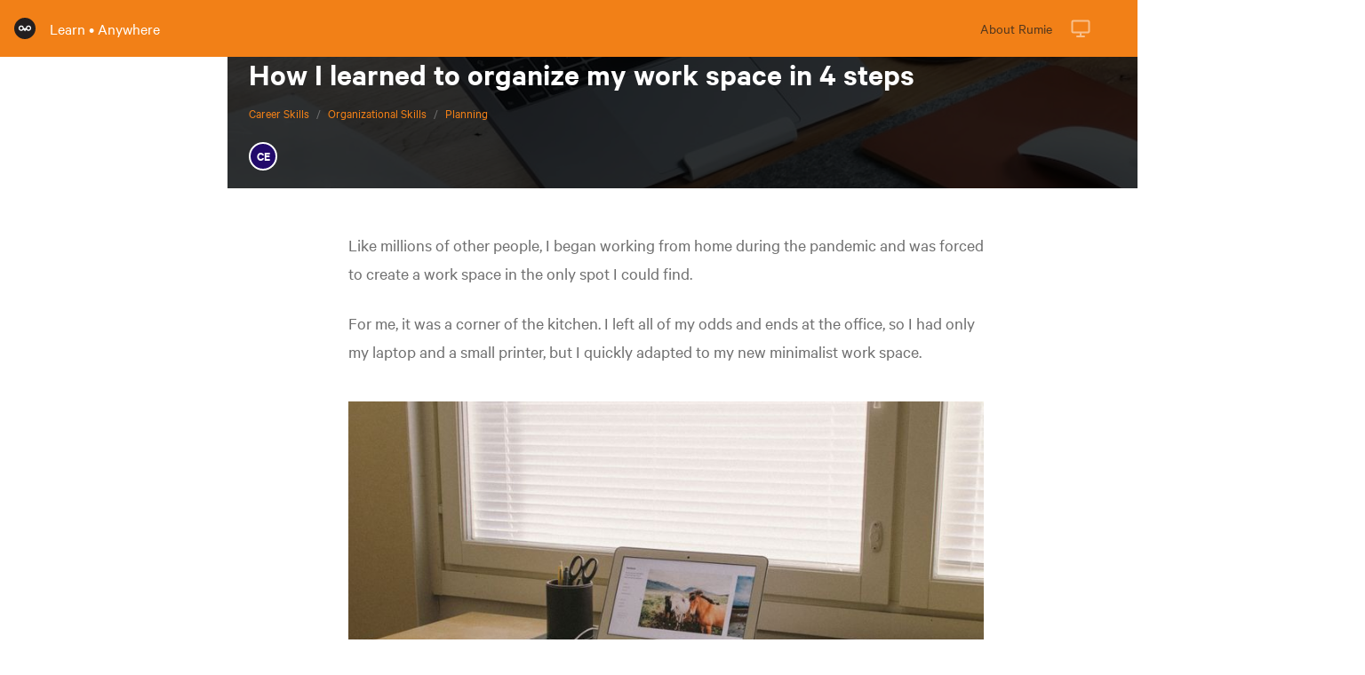

--- FILE ---
content_type: text/html;charset=utf-8
request_url: https://learn.rumie.org/jR/bytes/how-i-learned-to-organize-my-work-space-in-4-steps/
body_size: 50974
content:
<!DOCTYPE html><html  lang="en"><head><meta charset="utf-8">
<meta name="viewport" content="width=device-width, initial-scale=1">
<script type="importmap">{"imports":{"#entry":"/_nuxt/CbI7sTkM.js"}}</script>
<title>How I learned to organize my work space in 4 steps</title>
<style>/*! tailwindcss v3.4.3 | MIT License | https://tailwindcss.com*/*,:after,:before{border:0 solid #e5e7eb;box-sizing:border-box}:after,:before{--tw-content:""}:host,html{line-height:1.5;-webkit-text-size-adjust:100%;font-family:ui-sans-serif,system-ui,sans-serif,Apple Color Emoji,Segoe UI Emoji,Segoe UI Symbol,Noto Color Emoji;font-feature-settings:normal;font-variation-settings:normal;tab-size:4;-webkit-tap-highlight-color:transparent}body{line-height:inherit;margin:0}hr{border-top-width:1px;color:inherit;height:0}abbr:where([title]){-webkit-text-decoration:underline dotted;text-decoration:underline dotted}h1,h2,h3,h4,h5,h6{font-size:inherit;font-weight:inherit}a{color:inherit;text-decoration:inherit}b,strong{font-weight:bolder}code,kbd,pre,samp{font-family:ui-monospace,SFMono-Regular,Menlo,Monaco,Consolas,Liberation Mono,Courier New,monospace;font-feature-settings:normal;font-size:1em;font-variation-settings:normal}small{font-size:80%}sub,sup{font-size:75%;line-height:0;position:relative;vertical-align:initial}sub{bottom:-.25em}sup{top:-.5em}table{border-collapse:collapse;border-color:inherit;text-indent:0}button,input,optgroup,select,textarea{color:inherit;font-family:inherit;font-feature-settings:inherit;font-size:100%;font-variation-settings:inherit;font-weight:inherit;letter-spacing:inherit;line-height:inherit;margin:0;padding:0}button,select{text-transform:none}button,input:where([type=button]),input:where([type=reset]),input:where([type=submit]){-webkit-appearance:button;background-color:initial;background-image:none}:-moz-focusring{outline:auto}:-moz-ui-invalid{box-shadow:none}progress{vertical-align:initial}::-webkit-inner-spin-button,::-webkit-outer-spin-button{height:auto}[type=search]{-webkit-appearance:textfield;outline-offset:-2px}::-webkit-search-decoration{-webkit-appearance:none}::-webkit-file-upload-button{-webkit-appearance:button;font:inherit}summary{display:list-item}blockquote,dd,dl,figure,h1,h2,h3,h4,h5,h6,hr,p,pre{margin:0}fieldset{margin:0}fieldset,legend{padding:0}menu,ol,ul{list-style:none;margin:0;padding:0}dialog{padding:0}textarea{resize:vertical}input::placeholder,textarea::placeholder{color:#9ca3af;opacity:1}[role=button],button{cursor:pointer}:disabled{cursor:default}audio,canvas,embed,iframe,img,object,svg,video{display:block;vertical-align:middle}img,video{height:auto;max-width:100%}[hidden]{display:none}*,::backdrop,:after,:before{--tw-border-spacing-x:0;--tw-border-spacing-y:0;--tw-translate-x:0;--tw-translate-y:0;--tw-rotate:0;--tw-skew-x:0;--tw-skew-y:0;--tw-scale-x:1;--tw-scale-y:1;--tw-pan-x: ;--tw-pan-y: ;--tw-pinch-zoom: ;--tw-scroll-snap-strictness:proximity;--tw-gradient-from-position: ;--tw-gradient-via-position: ;--tw-gradient-to-position: ;--tw-ordinal: ;--tw-slashed-zero: ;--tw-numeric-figure: ;--tw-numeric-spacing: ;--tw-numeric-fraction: ;--tw-ring-inset: ;--tw-ring-offset-width:0px;--tw-ring-offset-color:#fff;--tw-ring-color:#3b82f680;--tw-ring-offset-shadow:0 0 #0000;--tw-ring-shadow:0 0 #0000;--tw-shadow:0 0 #0000;--tw-shadow-colored:0 0 #0000;--tw-blur: ;--tw-brightness: ;--tw-contrast: ;--tw-grayscale: ;--tw-hue-rotate: ;--tw-invert: ;--tw-saturate: ;--tw-sepia: ;--tw-drop-shadow: ;--tw-backdrop-blur: ;--tw-backdrop-brightness: ;--tw-backdrop-contrast: ;--tw-backdrop-grayscale: ;--tw-backdrop-hue-rotate: ;--tw-backdrop-invert: ;--tw-backdrop-opacity: ;--tw-backdrop-saturate: ;--tw-backdrop-sepia: ;--tw-contain-size: ;--tw-contain-layout: ;--tw-contain-paint: ;--tw-contain-style: }.container{width:100%}@media (min-width:370px){.container{max-width:370px}}@media (min-width:640px){.container{max-width:640px}}@media (min-width:768px){.container{max-width:768px}}@media (min-width:1024px){.container{max-width:1024px}}@media (min-width:1280px){.container{max-width:1280px}}.pointer-events-none{pointer-events:none}.pointer-events-auto{pointer-events:auto}.visible{visibility:visible}.invisible{visibility:hidden}.\!collapse{visibility:collapse!important}.collapse{visibility:collapse}.static{position:static}.fixed{position:fixed}.absolute{position:absolute}.relative{position:relative}.sticky{position:sticky}.inset-0{inset:0}.inset-x-0{left:0;right:0}.inset-y-1\/4{bottom:25%;top:25%}.-bottom-1{bottom:-.25rem}.-left-4{left:-1rem}.-left-5{left:-1.25rem}.-right-2{right:-.5rem}.-right-4{right:-1rem}.bottom-0{bottom:0}.bottom-28{bottom:7rem}.bottom-3{bottom:.75rem}.bottom-32{bottom:8rem}.bottom-36{bottom:9rem}.bottom-5{bottom:1.25rem}.bottom-6{bottom:1.5rem}.bottom-7{bottom:1.75rem}.bottom-8{bottom:2rem}.left-0{left:0}.left-0\.5{left:.125rem}.left-2{left:.5rem}.left-3{left:.75rem}.left-4{left:1rem}.left-5{left:1.25rem}.left-7{left:1.75rem}.left-72{left:18rem}.left-8{left:2rem}.right-0{right:0}.right-0\.5{right:.125rem}.right-10{right:2.5rem}.right-2{right:.5rem}.right-3{right:.75rem}.right-4{right:1rem}.right-5{right:1.25rem}.right-7{right:1.75rem}.right-72{right:18rem}.right-8{right:2rem}.top-0{top:0}.top-10{top:2.5rem}.top-11{top:2.75rem}.top-12{top:3rem}.top-14{top:3.5rem}.top-16{top:4rem}.top-2{top:.5rem}.top-20{top:5rem}.top-4{top:1rem}.top-6{top:1.5rem}.top-7{top:1.75rem}.top-8{top:2rem}.top-9{top:2.25rem}.z-0{z-index:0}.z-10{z-index:10}.z-100{z-index:100}.z-40{z-index:40}.z-50{z-index:50}.order-first{order:-9999}.m-1{margin:.25rem}.m-10{margin:2.5rem}.m-2{margin:.5rem}.m-3{margin:.75rem}.m-auto{margin:auto}.-mx-2{margin-left:-.5rem;margin-right:-.5rem}.-my-6{margin-bottom:-1.5rem;margin-top:-1.5rem}.mx-2{margin-left:.5rem;margin-right:.5rem}.mx-4{margin-left:1rem;margin-right:1rem}.mx-6{margin-left:1.5rem;margin-right:1.5rem}.mx-8{margin-left:2rem;margin-right:2rem}.mx-auto{margin-left:auto;margin-right:auto}.my-0{margin-bottom:0;margin-top:0}.my-1{margin-bottom:.25rem;margin-top:.25rem}.my-3{margin-bottom:.75rem;margin-top:.75rem}.my-4{margin-bottom:1rem;margin-top:1rem}.my-8{margin-bottom:2rem;margin-top:2rem}.-mb-1{margin-bottom:-.25rem}.-ml-0{margin-left:0}.-ml-0\.5{margin-left:-.125rem}.-ml-1{margin-left:-.25rem}.-ml-1\.5{margin-left:-.375rem}.-ml-10{margin-left:-2.5rem}.-ml-14{margin-left:3.5rem}.-ml-2{margin-left:-.5rem}.-ml-20{margin-left:-5rem}.-ml-3{margin-left:-.75rem}.-ml-8{margin-left:-2rem}.-ml-9{margin-left:-2.25rem}.-ml-px{margin-left:-1px}.-mr-0{margin-right:0}.-mr-0\.5{margin-right:-.125rem}.-mr-1{margin-right:-.25rem}.-mr-1\.5{margin-right:-.375rem}.-mr-14{margin-right:3.5rem}.-mr-2{margin-right:-.5rem}.-mr-20{margin-right:-5rem}.-mr-8{margin-right:-2rem}.-mr-9{margin-right:-2.25rem}.-mt-0{margin-top:0}.-mt-0\.5{margin-top:-.125rem}.-mt-1{margin-top:-.25rem}.-mt-1\.5{margin-top:-.375rem}.-mt-14{margin-top:3.5rem}.-mt-16{margin-top:-4rem}.-mt-2{margin-top:-.5rem}.-mt-3{margin-top:-.75rem}.-mt-36{margin-top:-9rem}.-mt-6{margin-top:-1.5rem}.-mt-8{margin-top:-2rem}.mb-1{margin-bottom:.25rem}.mb-12{margin-bottom:3rem}.mb-16{margin-bottom:4rem}.mb-2{margin-bottom:.5rem}.mb-28{margin-bottom:7rem}.mb-3{margin-bottom:.75rem}.mb-4{margin-bottom:1rem}.mb-6{margin-bottom:1.5rem}.mb-7{margin-bottom:1.75rem}.mb-8{margin-bottom:2rem}.me-1{margin-inline-end:.25rem}.ml-0{margin-left:0}.ml-0\.5{margin-left:.125rem}.ml-1{margin-left:.25rem}.ml-10{margin-left:2.5rem}.ml-2{margin-left:.5rem}.ml-3{margin-left:.75rem}.ml-4{margin-left:1rem}.ml-5{margin-left:1.25rem}.ml-6{margin-left:1.5rem}.ml-8{margin-left:2rem}.ml-auto{margin-left:auto}.mr-0{margin-right:0}.mr-0\.5{margin-right:.125rem}.mr-1{margin-right:.25rem}.mr-10{margin-right:2.5rem}.mr-2{margin-right:.5rem}.mr-2\.5{margin-right:.625rem}.mr-4{margin-right:1rem}.mr-40{margin-right:10rem}.mr-5{margin-right:1.25rem}.mr-6{margin-right:1.5rem}.mr-8{margin-right:2rem}.mt-0{margin-top:0}.mt-0\.5{margin-top:.125rem}.mt-1{margin-top:.25rem}.mt-1\.5{margin-top:.375rem}.mt-12{margin-top:3rem}.mt-16{margin-top:4rem}.mt-2{margin-top:.5rem}.mt-3{margin-top:.75rem}.mt-4{margin-top:1rem}.mt-5{margin-top:1.25rem}.mt-6{margin-top:1.5rem}.mt-7{margin-top:1.75rem}.mt-8{margin-top:2rem}.mt-9{margin-top:2.25rem}.mt-auto{margin-top:auto}.mt-icon{margin-top:.125rem}.block{display:block}.inline-block{display:inline-block}.inline{display:inline}.flex{display:flex}.inline-flex{display:inline-flex}.contents{display:contents}.hidden{display:none}.h-0{height:0}.h-1{height:.25rem}.h-1\.5{height:.375rem}.h-12{height:3rem}.h-16{height:4rem}.h-2{height:.5rem}.h-24{height:6rem}.h-3{height:.75rem}.h-32{height:8rem}.h-4{height:1rem}.h-40{height:10rem}.h-48{height:12rem}.h-5{height:1.25rem}.h-56{height:14rem}.h-6{height:1.5rem}.h-64{height:16rem}.h-7{height:1.75rem}.h-72{height:18rem}.h-8{height:2rem}.h-80{height:20rem}.h-9{height:2.25rem}.h-auto{height:auto}.h-full{height:100%}.max-h-128{max-height:32em}.max-h-doc{max-height:calc(100vh - 4rem)}.min-h-screen{min-height:100vh}.w-0{width:0}.w-1{width:.25rem}.w-1\.5{width:.375rem}.w-1\/2{width:50%}.w-1\/3{width:33.333333%}.w-11{width:2.75rem}.w-12{width:3rem}.w-128{width:32rem}.w-14{width:3.5rem}.w-16{width:4rem}.w-2{width:.5rem}.w-24{width:6rem}.w-3{width:.75rem}.w-32{width:8rem}.w-4{width:1rem}.w-40{width:10rem}.w-44{width:11rem}.w-48{width:12rem}.w-5{width:1.25rem}.w-56{width:14rem}.w-6{width:1.5rem}.w-64{width:16rem}.w-7{width:1.75rem}.w-72{width:18rem}.w-8{width:2rem}.w-80{width:20rem}.w-9{width:2.25rem}.w-auto{width:auto}.w-full{width:100%}.min-w-32{min-width:8rem}.max-w-2xl{max-width:42rem}.max-w-3xl{max-width:48rem}.max-w-lg{max-width:32rem}.max-w-md{max-width:28rem}.max-w-none{max-width:none}.max-w-screen-lg{max-width:1024px}.max-w-screen-md{max-width:768px}.max-w-xs{max-width:20rem}.flex-1{flex:1 1 0%}.flex-none{flex:none}.flex-shrink-0{flex-shrink:0}.shrink{flex-shrink:1}.-translate-x-1{--tw-translate-x:-.25rem}.-translate-x-1,.-translate-x-20{transform:translate(var(--tw-translate-x),var(--tw-translate-y)) rotate(var(--tw-rotate)) skew(var(--tw-skew-x)) skewY(var(--tw-skew-y)) scaleX(var(--tw-scale-x)) scaleY(var(--tw-scale-y))}.-translate-x-20{--tw-translate-x:-5rem}.-translate-x-5{--tw-translate-x:-1.25rem}.-translate-x-5,.-translate-x-6{transform:translate(var(--tw-translate-x),var(--tw-translate-y)) rotate(var(--tw-rotate)) skew(var(--tw-skew-x)) skewY(var(--tw-skew-y)) scaleX(var(--tw-scale-x)) scaleY(var(--tw-scale-y))}.-translate-x-6{--tw-translate-x:-1.5rem}.-translate-x-full{--tw-translate-x:-100%}.-translate-x-full,.translate-x-0{transform:translate(var(--tw-translate-x),var(--tw-translate-y)) rotate(var(--tw-rotate)) skew(var(--tw-skew-x)) skewY(var(--tw-skew-y)) scaleX(var(--tw-scale-x)) scaleY(var(--tw-scale-y))}.translate-x-0{--tw-translate-x:0px}.translate-x-20{--tw-translate-x:5rem}.translate-x-20,.translate-x-3{transform:translate(var(--tw-translate-x),var(--tw-translate-y)) rotate(var(--tw-rotate)) skew(var(--tw-skew-x)) skewY(var(--tw-skew-y)) scaleX(var(--tw-scale-x)) scaleY(var(--tw-scale-y))}.translate-x-3{--tw-translate-x:.75rem}.translate-x-5{--tw-translate-x:1.25rem}.translate-x-5,.translate-x-6{transform:translate(var(--tw-translate-x),var(--tw-translate-y)) rotate(var(--tw-rotate)) skew(var(--tw-skew-x)) skewY(var(--tw-skew-y)) scaleX(var(--tw-scale-x)) scaleY(var(--tw-scale-y))}.translate-x-6{--tw-translate-x:1.5rem}.translate-y-0{--tw-translate-y:0px}.translate-y-0,.translate-y-0\.5{transform:translate(var(--tw-translate-x),var(--tw-translate-y)) rotate(var(--tw-rotate)) skew(var(--tw-skew-x)) skewY(var(--tw-skew-y)) scaleX(var(--tw-scale-x)) scaleY(var(--tw-scale-y))}.translate-y-0\.5{--tw-translate-y:.125rem}.translate-y-1{--tw-translate-y:.25rem}.translate-y-1,.translate-y-14{transform:translate(var(--tw-translate-x),var(--tw-translate-y)) rotate(var(--tw-rotate)) skew(var(--tw-skew-x)) skewY(var(--tw-skew-y)) scaleX(var(--tw-scale-x)) scaleY(var(--tw-scale-y))}.translate-y-14{--tw-translate-y:3.5rem}.translate-y-2{--tw-translate-y:.5rem}.translate-y-2,.translate-y-3{transform:translate(var(--tw-translate-x),var(--tw-translate-y)) rotate(var(--tw-rotate)) skew(var(--tw-skew-x)) skewY(var(--tw-skew-y)) scaleX(var(--tw-scale-x)) scaleY(var(--tw-scale-y))}.translate-y-3{--tw-translate-y:.75rem}.translate-y-4{--tw-translate-y:1rem}.translate-y-4,.translate-y-full{transform:translate(var(--tw-translate-x),var(--tw-translate-y)) rotate(var(--tw-rotate)) skew(var(--tw-skew-x)) skewY(var(--tw-skew-y)) scaleX(var(--tw-scale-x)) scaleY(var(--tw-scale-y))}.translate-y-full{--tw-translate-y:100%}.-rotate-12{--tw-rotate:-12deg}.-rotate-12,.-rotate-45{transform:translate(var(--tw-translate-x),var(--tw-translate-y)) rotate(var(--tw-rotate)) skew(var(--tw-skew-x)) skewY(var(--tw-skew-y)) scaleX(var(--tw-scale-x)) scaleY(var(--tw-scale-y))}.-rotate-45{--tw-rotate:-45deg}.-rotate-90{--tw-rotate:-90deg}.-rotate-90,.rotate-12{transform:translate(var(--tw-translate-x),var(--tw-translate-y)) rotate(var(--tw-rotate)) skew(var(--tw-skew-x)) skewY(var(--tw-skew-y)) scaleX(var(--tw-scale-x)) scaleY(var(--tw-scale-y))}.rotate-12{--tw-rotate:12deg}.rotate-180{--tw-rotate:180deg}.rotate-180,.rotate-45{transform:translate(var(--tw-translate-x),var(--tw-translate-y)) rotate(var(--tw-rotate)) skew(var(--tw-skew-x)) skewY(var(--tw-skew-y)) scaleX(var(--tw-scale-x)) scaleY(var(--tw-scale-y))}.rotate-45{--tw-rotate:45deg}.rotate-90{--tw-rotate:90deg}.-scale-1,.rotate-90{transform:translate(var(--tw-translate-x),var(--tw-translate-y)) rotate(var(--tw-rotate)) skew(var(--tw-skew-x)) skewY(var(--tw-skew-y)) scaleX(var(--tw-scale-x)) scaleY(var(--tw-scale-y))}.-scale-1{--tw-scale-x:-1;--tw-scale-y:-1}.scale-100{--tw-scale-x:1;--tw-scale-y:1}.scale-100,.scale-125{transform:translate(var(--tw-translate-x),var(--tw-translate-y)) rotate(var(--tw-rotate)) skew(var(--tw-skew-x)) skewY(var(--tw-skew-y)) scaleX(var(--tw-scale-x)) scaleY(var(--tw-scale-y))}.scale-125{--tw-scale-x:1.25;--tw-scale-y:1.25}.scale-150{--tw-scale-x:1.5;--tw-scale-y:1.5}.scale-150,.scale-300{transform:translate(var(--tw-translate-x),var(--tw-translate-y)) rotate(var(--tw-rotate)) skew(var(--tw-skew-x)) skewY(var(--tw-skew-y)) scaleX(var(--tw-scale-x)) scaleY(var(--tw-scale-y))}.scale-300{--tw-scale-x:3;--tw-scale-y:3}.scale-50{--tw-scale-x:.5;--tw-scale-y:.5}.scale-50,.scale-75{transform:translate(var(--tw-translate-x),var(--tw-translate-y)) rotate(var(--tw-rotate)) skew(var(--tw-skew-x)) skewY(var(--tw-skew-y)) scaleX(var(--tw-scale-x)) scaleY(var(--tw-scale-y))}.scale-75{--tw-scale-x:.75;--tw-scale-y:.75}.scale-90{--tw-scale-x:.9;--tw-scale-y:.9}.scale-90,.scale-95{transform:translate(var(--tw-translate-x),var(--tw-translate-y)) rotate(var(--tw-rotate)) skew(var(--tw-skew-x)) skewY(var(--tw-skew-y)) scaleX(var(--tw-scale-x)) scaleY(var(--tw-scale-y))}.scale-95{--tw-scale-x:.95;--tw-scale-y:.95}.-scale-x-1{--tw-scale-x:-1}.-scale-x-1,.-scale-x-50{transform:translate(var(--tw-translate-x),var(--tw-translate-y)) rotate(var(--tw-rotate)) skew(var(--tw-skew-x)) skewY(var(--tw-skew-y)) scaleX(var(--tw-scale-x)) scaleY(var(--tw-scale-y))}.-scale-x-50{--tw-scale-x:-.5}.scale-y-50{--tw-scale-y:.5}.scale-y-50,.transform{transform:translate(var(--tw-translate-x),var(--tw-translate-y)) rotate(var(--tw-rotate)) skew(var(--tw-skew-x)) skewY(var(--tw-skew-y)) scaleX(var(--tw-scale-x)) scaleY(var(--tw-scale-y))}@keyframes bounce{0%,to{animation-timing-function:cubic-bezier(.8,0,1,1);transform:translateY(-25%)}50%{animation-timing-function:cubic-bezier(0,0,.2,1);transform:none}}.animate-bounce{animation:bounce 1s infinite}@keyframes lightBounce{0%,to{transform:translateY(-17%) rotate(3deg)}50%{transform:rotate(-3deg)}75%{transform:translateY(0)}}.animate-lightBounce{animation:lightBounce 2s ease-in-out infinite}@keyframes pointsFade{50%{opacity:1;transform:translateY(-10%)}to{opacity:0;transform:translateY(-90%)}}.animate-pointsFade{animation:pointsFade 2s ease-out}@keyframes pulse{50%{opacity:.5}}.animate-pulse{animation:pulse 2s cubic-bezier(.4,0,.6,1) infinite}@keyframes toPurple{0%{background-color:var(--color-discord)}50%{background-color:var(--color-bg-primary)}to{background-color:var(--color-discord)}}.animate-toPurple{animation:toPurple 5s ease-in-out infinite}.cursor-default{cursor:default}.cursor-pointer{cursor:pointer}.resize{resize:both}.list-disc{list-style-type:disc}.flex-row{flex-direction:row}.flex-col{flex-direction:column}.flex-col-reverse{flex-direction:column-reverse}.flex-wrap{flex-wrap:wrap}.items-start{align-items:flex-start}.items-end{align-items:flex-end}.items-center{align-items:center}.justify-start{justify-content:flex-start}.justify-end{justify-content:flex-end}.justify-center{justify-content:center}.justify-between{justify-content:space-between}.gap-4{gap:1rem}.self-start{align-self:flex-start}.self-end{align-self:flex-end}.self-center{align-self:center}.justify-self-center{justify-self:center}.overflow-hidden{overflow:hidden}.overflow-scroll{overflow:scroll}.overflow-x-auto{overflow-x:auto}.overflow-y-auto{overflow-y:auto}.overflow-x-hidden{overflow-x:hidden}.overflow-y-hidden{overflow-y:hidden}.overflow-x-visible{overflow-x:visible}.overflow-x-scroll{overflow-x:scroll}.truncate{overflow:hidden;white-space:nowrap}.overflow-ellipsis,.truncate{text-overflow:ellipsis}.break-words{overflow-wrap:break-word}.rounded{border-radius:.25rem}.rounded-full{border-radius:9999px}.rounded-lg{border-radius:.5rem}.rounded-md{border-radius:.375rem}.rounded-sm{border-radius:.125rem}.rounded-xl{border-radius:8rem}.rounded-b-lg{border-bottom-left-radius:.5rem;border-bottom-right-radius:.5rem}.rounded-b-none{border-bottom-left-radius:0;border-bottom-right-radius:0}.rounded-l-md{border-bottom-left-radius:.375rem;border-top-left-radius:.375rem}.rounded-r-lg{border-bottom-right-radius:.5rem;border-top-right-radius:.5rem}.rounded-r-md{border-bottom-right-radius:.375rem;border-top-right-radius:.375rem}.rounded-t-lg{border-top-left-radius:.5rem;border-top-right-radius:.5rem}.rounded-t-none{border-top-left-radius:0;border-top-right-radius:0}.border{border-width:1px}.border-2{border-width:2px}.border-b{border-bottom-width:1px}.border-l{border-left-width:1px}.border-l-0{border-left-width:0}.border-l-2{border-left-width:2px}.border-l-4{border-left-width:4px}.border-r-2{border-right-width:2px}.border-r-4{border-right-width:4px}.border-t{border-top-width:1px}.border-t-4{border-top-width:4px}.border-none{border-style:none}.border-default{border-color:var(--color-bg-default)}.border-gray-500{--tw-border-opacity:1;border-color:rgb(107 114 128/var(--tw-border-opacity))}.border-green-500{--tw-border-opacity:1;border-color:rgb(34 197 94/var(--tw-border-opacity))}.border-highlight{border-color:var(--color-border-highlight)}.border-info{border-color:var(--color-border-info)}.border-inverse{border-color:var(--color-bg-border)}.border-laundryCafeBlack{border-color:var(--color-laundry-cafe-black)}.border-primary{border-color:var(--color-bg-primary)}.border-secondary{border-color:var(--color-bg-secondary)}.border-transparent{border-color:#0000}.bg-background{background-color:var(--color-bg-background)}.bg-blue-500{--tw-bg-opacity:1;background-color:rgb(59 130 246/var(--tw-bg-opacity))}.bg-border{background-color:var(--color-bg-border)}.bg-default{background-color:var(--color-bg-default)}.bg-discord{background-color:var(--color-discord)}.bg-discordLight{background-color:var(--color-discord-light)}.bg-gray-100{--tw-bg-opacity:1;background-color:rgb(243 244 246/var(--tw-bg-opacity))}.bg-gray-200{--tw-bg-opacity:1;background-color:rgb(229 231 235/var(--tw-bg-opacity))}.bg-gray-700{--tw-bg-opacity:1;background-color:rgb(55 65 81/var(--tw-bg-opacity))}.bg-green-400{--tw-bg-opacity:1;background-color:rgb(74 222 128/var(--tw-bg-opacity))}.bg-green-500{--tw-bg-opacity:1;background-color:rgb(34 197 94/var(--tw-bg-opacity))}.bg-info{background-color:var(--color-bg-info)}.bg-inverse{background-color:var(--color-bg-inverse)}.bg-laundryCafeBlack{background-color:var(--color-laundry-cafe-black)}.bg-primary{background-color:var(--color-bg-primary)}.bg-primary-hover{background-color:var(--color-bg-primary-hover)}.bg-red-500{--tw-bg-opacity:1;background-color:rgb(239 68 68/var(--tw-bg-opacity))}.bg-red-600{--tw-bg-opacity:1;background-color:rgb(220 38 38/var(--tw-bg-opacity))}.bg-reddit{background-color:var(--color-reddit)}.bg-secondary{background-color:var(--color-bg-secondary)}.bg-secondary-hover{background-color:var(--color-bg-secondary-hover)}.bg-white{--tw-bg-opacity:1;background-color:rgb(255 255 255/var(--tw-bg-opacity))}.bg-opacity-50{--tw-bg-opacity:.5}.bg-gradient-to-r{background-image:linear-gradient(to right,var(--tw-gradient-stops))}.from-green-300{--tw-gradient-from:#86efac var(--tw-gradient-from-position);--tw-gradient-to:#86efac00 var(--tw-gradient-to-position);--tw-gradient-stops:var(--tw-gradient-from),var(--tw-gradient-to)}.from-green-500{--tw-gradient-from:#22c55e var(--tw-gradient-from-position);--tw-gradient-to:#22c55e00 var(--tw-gradient-to-position);--tw-gradient-stops:var(--tw-gradient-from),var(--tw-gradient-to)}.from-orange-300{--tw-gradient-from:#fdba74 var(--tw-gradient-from-position);--tw-gradient-to:#fdba7400 var(--tw-gradient-to-position);--tw-gradient-stops:var(--tw-gradient-from),var(--tw-gradient-to)}.via-green-400{--tw-gradient-to:#4ade8000 var(--tw-gradient-to-position);--tw-gradient-stops:var(--tw-gradient-from),#4ade80 var(--tw-gradient-via-position),var(--tw-gradient-to)}.via-green-700{--tw-gradient-to:#15803d00 var(--tw-gradient-to-position);--tw-gradient-stops:var(--tw-gradient-from),#15803d var(--tw-gradient-via-position),var(--tw-gradient-to)}.via-orange-400{--tw-gradient-to:#fb923c00 var(--tw-gradient-to-position);--tw-gradient-stops:var(--tw-gradient-from),#fb923c var(--tw-gradient-via-position),var(--tw-gradient-to)}.to-green-300{--tw-gradient-to:#86efac var(--tw-gradient-to-position)}.to-green-500{--tw-gradient-to:#22c55e var(--tw-gradient-to-position)}.to-orange-300{--tw-gradient-to:#fdba74 var(--tw-gradient-to-position)}.bg-cover{background-size:cover}.bg-center{background-position:50%}.fill-current{fill:currentColor}.fill-orange-400{fill:#fb923c}.stroke-current{stroke:currentColor}.stroke-2{stroke-width:2}.object-cover{object-fit:cover}.object-center{object-position:center}.p-0{padding:0}.p-0\.5{padding:.125rem}.p-1{padding:.25rem}.p-12{padding:3rem}.p-16{padding:4rem}.p-2{padding:.5rem}.p-3{padding:.75rem}.p-4{padding:1rem}.p-5{padding:1.25rem}.p-6{padding:1.5rem}.p-icon{padding:.625rem}.px-0{padding-left:0;padding-right:0}.px-1{padding-left:.25rem;padding-right:.25rem}.px-10{padding-left:2.5rem;padding-right:2.5rem}.px-12{padding-left:3rem;padding-right:3rem}.px-16{padding-left:4rem;padding-right:4rem}.px-2{padding-left:.5rem;padding-right:.5rem}.px-20{padding-left:5rem;padding-right:5rem}.px-24{padding-left:6rem;padding-right:6rem}.px-3{padding-left:.75rem;padding-right:.75rem}.px-4{padding-left:1rem;padding-right:1rem}.px-5{padding-left:1.25rem;padding-right:1.25rem}.px-6{padding-left:1.5rem;padding-right:1.5rem}.px-7{padding-left:1.75rem;padding-right:1.75rem}.px-8{padding-left:2rem;padding-right:2rem}.px-9{padding-left:2.25rem;padding-right:2.25rem}.py-0{padding-bottom:0;padding-top:0}.py-0\.5{padding-bottom:.125rem;padding-top:.125rem}.py-1{padding-bottom:.25rem;padding-top:.25rem}.py-12{padding-bottom:3rem;padding-top:3rem}.py-16{padding-bottom:4rem;padding-top:4rem}.py-2{padding-bottom:.5rem;padding-top:.5rem}.py-3{padding-bottom:.75rem;padding-top:.75rem}.py-4{padding-bottom:1rem;padding-top:1rem}.py-5{padding-bottom:1.25rem;padding-top:1.25rem}.py-6{padding-bottom:1.5rem;padding-top:1.5rem}.py-8{padding-bottom:2rem;padding-top:2rem}.pb-0{padding-bottom:0}.pb-0\.5{padding-bottom:.125rem}.pb-1{padding-bottom:.25rem}.pb-10{padding-bottom:2.5rem}.pb-2{padding-bottom:.5rem}.pb-20{padding-bottom:5rem}.pb-3{padding-bottom:.75rem}.pb-4{padding-bottom:1rem}.pb-5{padding-bottom:1.25rem}.pb-6{padding-bottom:1.5rem}.pb-8{padding-bottom:2rem}.pl-0{padding-left:0}.pl-1{padding-left:.25rem}.pl-12{padding-left:3rem}.pl-2{padding-left:.5rem}.pl-24{padding-left:6rem}.pl-3{padding-left:.75rem}.pl-4{padding-left:1rem}.pl-6{padding-left:1.5rem}.pl-8{padding-left:2rem}.pr-0{padding-right:0}.pr-1{padding-right:.25rem}.pr-12{padding-right:3rem}.pr-2{padding-right:.5rem}.pr-2\.5{padding-right:.625rem}.pr-24{padding-right:6rem}.pr-3{padding-right:.75rem}.pr-4{padding-right:1rem}.pr-6{padding-right:1.5rem}.pr-8{padding-right:2rem}.pt-0{padding-top:0}.pt-0\.5{padding-top:.125rem}.pt-1{padding-top:.25rem}.pt-12{padding-top:3rem}.pt-16{padding-top:4rem}.pt-2{padding-top:.5rem}.pt-3{padding-top:.75rem}.pt-4{padding-top:1rem}.pt-5{padding-top:1.25rem}.pt-6{padding-top:1.5rem}.pt-8{padding-top:2rem}.text-left{text-align:left}.text-center{text-align:center}.text-right{text-align:right}.align-bottom{vertical-align:bottom}.text-2xl{font-size:1.5rem;line-height:2rem}.text-4xl{font-size:2.25rem;line-height:2.5rem}.text-base{font-size:1rem;line-height:1.5rem}.text-lg{font-size:1.125rem;line-height:1.75rem}.text-sm{font-size:.875rem;line-height:1.25rem}.text-xl{font-size:1.25rem;line-height:1.75rem}.text-xs{font-size:.75rem;line-height:1rem}.font-bold{font-weight:700}.font-medium{font-weight:500}.font-normal{font-weight:400}.font-semibold{font-weight:600}.font-thin{font-weight:100}.uppercase{text-transform:uppercase}.capitalize{text-transform:capitalize}.italic{font-style:italic}.leading-5{line-height:1.25rem}.leading-6{line-height:1.5rem}.leading-none{line-height:1}.leading-tight{line-height:1.25}.text-black{--tw-text-opacity:1;color:rgb(0 0 0/var(--tw-text-opacity))}.text-blue-500{--tw-text-opacity:1;color:rgb(59 130 246/var(--tw-text-opacity))}.text-button{color:var(--color-text-button)}.text-default{color:var(--color-text-default)}.text-default-soft{color:var(--color-text-default-soft)}.text-discord{color:var(--color-discord)}.text-discordLight{color:var(--color-discord-light)}.text-gray-400{--tw-text-opacity:1;color:rgb(156 163 175/var(--tw-text-opacity))}.text-gray-700{--tw-text-opacity:1;color:rgb(55 65 81/var(--tw-text-opacity))}.text-gray-800{--tw-text-opacity:1;color:rgb(31 41 55/var(--tw-text-opacity))}.text-green-300{--tw-text-opacity:1;color:rgb(134 239 172/var(--tw-text-opacity))}.text-green-400{--tw-text-opacity:1;color:rgb(74 222 128/var(--tw-text-opacity))}.text-green-500{--tw-text-opacity:1;color:rgb(34 197 94/var(--tw-text-opacity))}.text-inverse{color:var(--color-text-inverse)}.text-laundryCafeBlack{color:var(--color-laundry-cafe-black)}.text-orange-400{--tw-text-opacity:1;color:rgb(251 146 60/var(--tw-text-opacity))}.text-orange-500{--tw-text-opacity:1;color:rgb(249 115 22/var(--tw-text-opacity))}.text-pdfBlack{color:var(--color-pdf-black)}.text-primary{color:var(--color-text-primary)}.text-red-400{--tw-text-opacity:1;color:rgb(248 113 113/var(--tw-text-opacity))}.text-red-500{--tw-text-opacity:1;color:rgb(239 68 68/var(--tw-text-opacity))}.text-red-600{--tw-text-opacity:1;color:rgb(220 38 38/var(--tw-text-opacity))}.text-secondary{color:var(--color-text-secondary)}.text-white{--tw-text-opacity:1;color:rgb(255 255 255/var(--tw-text-opacity))}.text-yellow-400{--tw-text-opacity:1;color:rgb(250 204 21/var(--tw-text-opacity))}.underline{text-decoration-line:underline}.no-underline{text-decoration-line:none}.antialiased{-webkit-font-smoothing:antialiased;-moz-osx-font-smoothing:grayscale}.placeholder-default-soft::placeholder{color:var(--color-text-default-soft)}.placeholder-white::placeholder{--tw-placeholder-opacity:1;color:rgb(255 255 255/var(--tw-placeholder-opacity))}.placeholder-opacity-50::placeholder{--tw-placeholder-opacity:.5}.opacity-0{opacity:0}.opacity-100{opacity:1}.opacity-25{opacity:.25}.opacity-50{opacity:.5}.opacity-75{opacity:.75}.shadow{--tw-shadow:0 1px 3px 0 #0000001a,0 1px 2px -1px #0000001a;--tw-shadow-colored:0 1px 3px 0 var(--tw-shadow-color),0 1px 2px -1px var(--tw-shadow-color)}.shadow,.shadow-2xl{box-shadow:var(--tw-ring-offset-shadow,0 0 #0000),var(--tw-ring-shadow,0 0 #0000),var(--tw-shadow)}.shadow-2xl{--tw-shadow:0 25px 50px -12px #00000040;--tw-shadow-colored:0 25px 50px -12px var(--tw-shadow-color)}.shadow-lg{--tw-shadow:0 10px 15px -3px #0000001a,0 4px 6px -4px #0000001a;--tw-shadow-colored:0 10px 15px -3px var(--tw-shadow-color),0 4px 6px -4px var(--tw-shadow-color)}.shadow-lg,.shadow-md{box-shadow:var(--tw-ring-offset-shadow,0 0 #0000),var(--tw-ring-shadow,0 0 #0000),var(--tw-shadow)}.shadow-md{--tw-shadow:0 4px 6px -1px #0000001a,0 2px 4px -2px #0000001a;--tw-shadow-colored:0 4px 6px -1px var(--tw-shadow-color),0 2px 4px -2px var(--tw-shadow-color)}.shadow-sm{--tw-shadow:0 1px 2px 0 #0000000d;--tw-shadow-colored:0 1px 2px 0 var(--tw-shadow-color)}.shadow-sm,.shadow-xl{box-shadow:var(--tw-ring-offset-shadow,0 0 #0000),var(--tw-ring-shadow,0 0 #0000),var(--tw-shadow)}.shadow-xl{--tw-shadow:0 20px 25px -5px #0000001a,0 8px 10px -6px #0000001a;--tw-shadow-colored:0 20px 25px -5px var(--tw-shadow-color),0 8px 10px -6px var(--tw-shadow-color)}.outline{outline-style:solid}.blur{--tw-blur:blur(8px)}.blur,.drop-shadow{filter:var(--tw-blur) var(--tw-brightness) var(--tw-contrast) var(--tw-grayscale) var(--tw-hue-rotate) var(--tw-invert) var(--tw-saturate) var(--tw-sepia) var(--tw-drop-shadow)}.drop-shadow{--tw-drop-shadow:drop-shadow(0 1px 2px #0000001a) drop-shadow(0 1px 1px #0000000f)}.grayscale{--tw-grayscale:grayscale(100%)}.grayscale,.sepia{filter:var(--tw-blur) var(--tw-brightness) var(--tw-contrast) var(--tw-grayscale) var(--tw-hue-rotate) var(--tw-invert) var(--tw-saturate) var(--tw-sepia) var(--tw-drop-shadow)}.sepia{--tw-sepia:sepia(100%)}.filter{filter:var(--tw-blur) var(--tw-brightness) var(--tw-contrast) var(--tw-grayscale) var(--tw-hue-rotate) var(--tw-invert) var(--tw-saturate) var(--tw-sepia) var(--tw-drop-shadow)}.transition{transition-duration:.15s;transition-property:color,background-color,border-color,text-decoration-color,fill,stroke,opacity,box-shadow,transform,filter,backdrop-filter;transition-timing-function:cubic-bezier(.4,0,.2,1)}.transition-all{transition-duration:.15s;transition-property:all;transition-timing-function:cubic-bezier(.4,0,.2,1)}.transition-colors{transition-duration:.15s;transition-property:color,background-color,border-color,text-decoration-color,fill,stroke;transition-timing-function:cubic-bezier(.4,0,.2,1)}.transition-opacity{transition-duration:.15s;transition-property:opacity;transition-timing-function:cubic-bezier(.4,0,.2,1)}.duration-100{transition-duration:.1s}.duration-150{transition-duration:.15s}.duration-200{transition-duration:.2s}.duration-300{transition-duration:.3s}.duration-500{transition-duration:.5s}.duration-75{transition-duration:75ms}.ease-in{transition-timing-function:cubic-bezier(.4,0,1,1)}.ease-in-out{transition-timing-function:cubic-bezier(.4,0,.2,1)}.ease-linear{transition-timing-function:linear}.ease-out{transition-timing-function:cubic-bezier(0,0,.2,1)}.will-change-\[background-color\]{will-change:background-color}.first\:-mt-10:first-child{margin-top:-2.5rem}.hover\:scale-105:hover{--tw-scale-x:1.05;--tw-scale-y:1.05}.hover\:scale-105:hover,.hover\:scale-110:hover{transform:translate(var(--tw-translate-x),var(--tw-translate-y)) rotate(var(--tw-rotate)) skew(var(--tw-skew-x)) skewY(var(--tw-skew-y)) scaleX(var(--tw-scale-x)) scaleY(var(--tw-scale-y))}.hover\:scale-110:hover{--tw-scale-x:1.1;--tw-scale-y:1.1}.hover\:bg-blue-700:hover{--tw-bg-opacity:1;background-color:rgb(29 78 216/var(--tw-bg-opacity))}.hover\:bg-default:hover{background-color:var(--color-bg-default)}.hover\:bg-discordLight:hover{background-color:var(--color-discord-light)}.hover\:bg-info:hover{background-color:var(--color-bg-info)}.hover\:bg-inverse:hover{background-color:var(--color-bg-inverse)}.hover\:bg-laundryCafeBlack:hover{background-color:var(--color-laundry-cafe-black)}.hover\:bg-primary:hover{background-color:var(--color-bg-primary)}.hover\:bg-primary-hover:hover{background-color:var(--color-bg-primary-hover)}.hover\:bg-red-500:hover{--tw-bg-opacity:1;background-color:rgb(239 68 68/var(--tw-bg-opacity))}.hover\:bg-redditLight:hover{background-color:var(--color-reddit-light)}.hover\:bg-secondary:hover{background-color:var(--color-bg-secondary)}.hover\:bg-secondary-hover:hover{background-color:var(--color-bg-secondary-hover)}.hover\:fill-current:hover{fill:currentColor}.hover\:text-button:hover{color:var(--color-text-button)}.hover\:text-default:hover{color:var(--color-text-default)}.hover\:text-gray-500:hover{--tw-text-opacity:1;color:rgb(107 114 128/var(--tw-text-opacity))}.hover\:text-gray-900:hover{--tw-text-opacity:1;color:rgb(17 24 39/var(--tw-text-opacity))}.hover\:text-laundryCafeBlack:hover{color:var(--color-laundry-cafe-black)}.hover\:text-primary:hover{color:var(--color-text-primary)}.hover\:text-primary-hover:hover{color:var(--color-text-primary-hover)}.hover\:text-white:hover{--tw-text-opacity:1;color:rgb(255 255 255/var(--tw-text-opacity))}.hover\:underline:hover{text-decoration-line:underline}.hover\:opacity-100:hover{opacity:1}.hover\:opacity-50:hover{opacity:.5}.hover\:opacity-75:hover{opacity:.75}.hover\:shadow-lg:hover{--tw-shadow:0 10px 15px -3px #0000001a,0 4px 6px -4px #0000001a;--tw-shadow-colored:0 10px 15px -3px var(--tw-shadow-color),0 4px 6px -4px var(--tw-shadow-color);box-shadow:var(--tw-ring-offset-shadow,0 0 #0000),var(--tw-ring-shadow,0 0 #0000),var(--tw-shadow)}.focus\:z-10:focus{z-index:10}.focus\:border-blue-300:focus{--tw-border-opacity:1;border-color:rgb(147 197 253/var(--tw-border-opacity))}.focus\:border-red-700:focus{--tw-border-opacity:1;border-color:rgb(185 28 28/var(--tw-border-opacity))}.focus\:bg-secondary:focus{background-color:var(--color-bg-secondary)}.focus\:text-gray-500:focus{--tw-text-opacity:1;color:rgb(107 114 128/var(--tw-text-opacity))}.focus\:outline-none:focus{outline:2px solid #0000;outline-offset:2px}.active\:bg-gray-100:active{--tw-bg-opacity:1;background-color:rgb(243 244 246/var(--tw-bg-opacity))}.active\:bg-gray-50:active{--tw-bg-opacity:1;background-color:rgb(249 250 251/var(--tw-bg-opacity))}.active\:text-default-soft:active{color:var(--color-text-default-soft)}.active\:text-gray-700:active{--tw-text-opacity:1;color:rgb(55 65 81/var(--tw-text-opacity))}.active\:text-primary:active{color:var(--color-text-primary)}.group:hover .group-hover\:scale-105{--tw-scale-x:1.05;--tw-scale-y:1.05;transform:translate(var(--tw-translate-x),var(--tw-translate-y)) rotate(var(--tw-rotate)) skew(var(--tw-skew-x)) skewY(var(--tw-skew-y)) scaleX(var(--tw-scale-x)) scaleY(var(--tw-scale-y))}.group:hover .group-hover\:bg-primary{background-color:var(--color-bg-primary)}.group:hover .group-hover\:text-default{color:var(--color-text-default)}.group:hover .group-hover\:text-primary{color:var(--color-text-primary)}.group:hover .group-hover\:text-white{--tw-text-opacity:1;color:rgb(255 255 255/var(--tw-text-opacity))}@media (min-width:370px){.xs\:w-40{width:10rem}.xs\:w-80{width:20rem}.xs\:pb-0{padding-bottom:0}}@media (min-width:640px){.sm\:inset-0{inset:0}.sm\:mx-0{margin-left:0;margin-right:0}.sm\:mx-4{margin-left:1rem;margin-right:1rem}.sm\:my-8{margin-bottom:2rem;margin-top:2rem}.sm\:ml-3{margin-left:.75rem}.sm\:ml-4{margin-left:1rem}.sm\:mt-0{margin-top:0}.sm\:block{display:block}.sm\:inline-block{display:inline-block}.sm\:flex{display:flex}.sm\:h-10{height:2.5rem}.sm\:h-screen{height:100vh}.sm\:w-1\/4{width:25%}.sm\:w-10{width:2.5rem}.sm\:w-48{width:12rem}.sm\:w-auto{width:auto}.sm\:w-full{width:100%}.sm\:max-w-lg{max-width:32rem}.sm\:max-w-xl{max-width:36rem}.sm\:translate-x-0{--tw-translate-x:0px}.sm\:translate-x-0,.sm\:translate-x-2{transform:translate(var(--tw-translate-x),var(--tw-translate-y)) rotate(var(--tw-rotate)) skew(var(--tw-skew-x)) skewY(var(--tw-skew-y)) scaleX(var(--tw-scale-x)) scaleY(var(--tw-scale-y))}.sm\:translate-x-2{--tw-translate-x:.5rem}.sm\:translate-y-0{--tw-translate-y:0px}.sm\:translate-y-0,.sm\:translate-y-4{transform:translate(var(--tw-translate-x),var(--tw-translate-y)) rotate(var(--tw-rotate)) skew(var(--tw-skew-x)) skewY(var(--tw-skew-y)) scaleX(var(--tw-scale-x)) scaleY(var(--tw-scale-y))}.sm\:translate-y-4{--tw-translate-y:1rem}.sm\:scale-100{--tw-scale-x:1;--tw-scale-y:1}.sm\:scale-100,.sm\:scale-95{transform:translate(var(--tw-translate-x),var(--tw-translate-y)) rotate(var(--tw-rotate)) skew(var(--tw-skew-x)) skewY(var(--tw-skew-y)) scaleX(var(--tw-scale-x)) scaleY(var(--tw-scale-y))}.sm\:scale-95{--tw-scale-x:.95;--tw-scale-y:.95}.sm\:flex-row{flex-direction:row}.sm\:flex-row-reverse{flex-direction:row-reverse}.sm\:items-start{align-items:flex-start}.sm\:items-center{align-items:center}.sm\:justify-start{justify-content:flex-start}.sm\:justify-end{justify-content:flex-end}.sm\:justify-center{justify-content:center}.sm\:p-0{padding:0}.sm\:p-6{padding:1.5rem}.sm\:px-6{padding-left:1.5rem;padding-right:1.5rem}.sm\:pb-12{padding-bottom:3rem}.sm\:pb-4{padding-bottom:1rem}.sm\:pl-24{padding-left:6rem}.sm\:pr-24{padding-right:6rem}.sm\:pt-0{padding-top:0}.sm\:pt-12{padding-top:3rem}.sm\:text-left{text-align:left}.sm\:text-right{text-align:right}.sm\:align-middle{vertical-align:middle}.sm\:text-lg{font-size:1.125rem;line-height:1.75rem}.sm\:leading-5{line-height:1.25rem}}@media (min-width:768px){.md\:relative{position:relative}.md\:order-last{order:9999}.md\:-mt-2{margin-top:-.5rem}.md\:mb-5{margin-bottom:1.25rem}.md\:ml-64{margin-left:16rem}.md\:mr-72{margin-right:18rem}.md\:block{display:block}.md\:flex{display:flex}.md\:hidden{display:none}.md\:w-max{width:max-content}.md\:scale-100{--tw-scale-x:1;--tw-scale-y:1}.md\:scale-100,.md\:scale-90{transform:translate(var(--tw-translate-x),var(--tw-translate-y)) rotate(var(--tw-rotate)) skew(var(--tw-skew-x)) skewY(var(--tw-skew-y)) scaleX(var(--tw-scale-x)) scaleY(var(--tw-scale-y))}.md\:scale-90{--tw-scale-x:.9;--tw-scale-y:.9}.md\:flex-row{flex-direction:row}.md\:items-start{align-items:flex-start}.md\:py-1{padding-bottom:.25rem;padding-top:.25rem}.md\:pl-3{padding-left:.75rem}.md\:pr-3{padding-right:.75rem}.md\:pt-0{padding-top:0}.md\:pt-14{padding-top:3.5rem}.md\:pt-2{padding-top:.5rem}.md\:text-2xl{font-size:1.5rem;line-height:2rem}.md\:text-base{font-size:1rem;line-height:1.5rem}}@media (min-width:1024px){.lg\:sticky{position:sticky}.lg\:inset-y-1\/4{bottom:25%;top:25%}.lg\:bottom-10{bottom:2.5rem}.lg\:bottom-12{bottom:3rem}.lg\:bottom-7{bottom:1.75rem}.lg\:bottom-8{bottom:2rem}.lg\:left-0{left:0}.lg\:left-14{left:3.5rem}.lg\:right-0{right:0}.lg\:right-16{right:4rem}.lg\:right-20{right:5rem}.lg\:right-5{right:1.25rem}.lg\:right-auto{right:auto}.lg\:top-0{top:0}.lg\:order-last{order:9999}.lg\:-mx-2{margin-left:-.5rem;margin-right:-.5rem}.lg\:mx-2{margin-left:.5rem;margin-right:.5rem}.lg\:mx-auto{margin-left:auto;margin-right:auto}.lg\:my-0{margin-bottom:0;margin-top:0}.lg\:-ml-20{margin-left:-5rem}.lg\:-mr-20{margin-right:-5rem}.lg\:-mr-3{margin-right:-.75rem}.lg\:ml-12{margin-left:3rem}.lg\:ml-4{margin-left:1rem}.lg\:ml-5{margin-left:1.25rem}.lg\:mr-0{margin-right:0}.lg\:mr-2{margin-right:.5rem}.lg\:mr-4{margin-right:1rem}.lg\:mr-5{margin-right:1.25rem}.lg\:mt-0{margin-top:0}.lg\:mt-2{margin-top:.5rem}.lg\:mt-3{margin-top:.75rem}.lg\:mt-4{margin-top:1rem}.lg\:mt-6{margin-top:1.5rem}.lg\:block{display:block}.lg\:inline-block{display:inline-block}.lg\:flex{display:flex}.lg\:hidden{display:none}.lg\:h-10{height:2.5rem}.lg\:h-12{height:3rem}.lg\:h-2{height:.5rem}.lg\:h-32{height:8rem}.lg\:h-4{height:1rem}.lg\:h-40{height:10rem}.lg\:h-56{height:14rem}.lg\:h-6{height:1.5rem}.lg\:h-96{height:24rem}.lg\:w-1\/2{width:50%}.lg\:w-1\/3{width:33.333333%}.lg\:w-1\/4{width:25%}.lg\:w-1\/6{width:16.666667%}.lg\:w-10{width:2.5rem}.lg\:w-12{width:3rem}.lg\:w-128{width:32rem}.lg\:w-16{width:4rem}.lg\:w-2{width:.5rem}.lg\:w-2\/3{width:66.666667%}.lg\:w-3\/4{width:75%}.lg\:w-32{width:8rem}.lg\:w-4{width:1rem}.lg\:w-48{width:12rem}.lg\:w-6{width:1.5rem}.lg\:w-8{width:2rem}.lg\:w-96{width:24rem}.lg\:w-auto{width:auto}.lg\:w-full{width:100%}.lg\:max-w-3xl{max-width:48rem}.lg\:max-w-content{max-width:calc(100vw - 14rem)}.lg\:flex-none{flex:none}.lg\:-translate-x-28{--tw-translate-x:-7rem}.lg\:-translate-x-28,.lg\:translate-x-0{transform:translate(var(--tw-translate-x),var(--tw-translate-y)) rotate(var(--tw-rotate)) skew(var(--tw-skew-x)) skewY(var(--tw-skew-y)) scaleX(var(--tw-scale-x)) scaleY(var(--tw-scale-y))}.lg\:translate-x-0{--tw-translate-x:0px}.lg\:translate-x-36{--tw-translate-x:9rem}.lg\:translate-x-36,.lg\:translate-y-0{transform:translate(var(--tw-translate-x),var(--tw-translate-y)) rotate(var(--tw-rotate)) skew(var(--tw-skew-x)) skewY(var(--tw-skew-y)) scaleX(var(--tw-scale-x)) scaleY(var(--tw-scale-y))}.lg\:translate-y-0{--tw-translate-y:0px}.lg\:translate-y-3{--tw-translate-y:.75rem}.lg\:scale-100,.lg\:translate-y-3{transform:translate(var(--tw-translate-x),var(--tw-translate-y)) rotate(var(--tw-rotate)) skew(var(--tw-skew-x)) skewY(var(--tw-skew-y)) scaleX(var(--tw-scale-x)) scaleY(var(--tw-scale-y))}.lg\:scale-100{--tw-scale-x:1;--tw-scale-y:1}.lg\:scale-150{--tw-scale-x:1.5;--tw-scale-y:1.5}.lg\:scale-150,.lg\:transform{transform:translate(var(--tw-translate-x),var(--tw-translate-y)) rotate(var(--tw-rotate)) skew(var(--tw-skew-x)) skewY(var(--tw-skew-y)) scaleX(var(--tw-scale-x)) scaleY(var(--tw-scale-y))}@keyframes toPrimary{0%{background-color:var(--color-bg-primary)}50%{background-color:var(--color-discord)}to{background-color:var(--color-bg-primary)}}.lg\:animate-toPrimary{animation:toPrimary 5s ease-in-out infinite}.lg\:flex-row{flex-direction:row}.lg\:flex-col{flex-direction:column}.lg\:flex-wrap{flex-wrap:wrap}.lg\:items-center{align-items:center}.lg\:justify-start{justify-content:flex-start}.lg\:justify-between{justify-content:space-between}.lg\:overflow-x-visible{overflow-x:visible}.lg\:p-4{padding:1rem}.lg\:p-5{padding:1.25rem}.lg\:px-0{padding-left:0;padding-right:0}.lg\:px-10{padding-left:2.5rem;padding-right:2.5rem}.lg\:px-2{padding-left:.5rem;padding-right:.5rem}.lg\:px-20{padding-left:5rem;padding-right:5rem}.lg\:px-6{padding-left:1.5rem;padding-right:1.5rem}.lg\:px-8{padding-left:2rem;padding-right:2rem}.lg\:py-0{padding-bottom:0;padding-top:0}.lg\:py-0\.5{padding-bottom:.125rem;padding-top:.125rem}.lg\:py-12{padding-bottom:3rem;padding-top:3rem}.lg\:py-2{padding-bottom:.5rem;padding-top:.5rem}.lg\:py-3{padding-bottom:.75rem;padding-top:.75rem}.lg\:py-4{padding-bottom:1rem;padding-top:1rem}.lg\:py-6{padding-bottom:1.5rem;padding-top:1.5rem}.lg\:py-7{padding-bottom:1.75rem;padding-top:1.75rem}.lg\:py-8{padding-bottom:2rem;padding-top:2rem}.lg\:pb-0{padding-bottom:0}.lg\:pb-6{padding-bottom:1.5rem}.lg\:pl-0{padding-left:0}.lg\:pl-2{padding-left:.5rem}.lg\:pl-2\.5{padding-left:.625rem}.lg\:pl-8{padding-left:2rem}.lg\:pr-0{padding-right:0}.lg\:pr-2{padding-right:.5rem}.lg\:pr-4{padding-right:1rem}.lg\:pr-8{padding-right:2rem}.lg\:pt-0{padding-top:0}.lg\:pt-1{padding-top:.25rem}.lg\:pt-4{padding-top:1rem}.lg\:pt-8{padding-top:2rem}.lg\:text-left{text-align:left}.lg\:text-right{text-align:right}.lg\:text-3xl{font-size:1.875rem;line-height:2.25rem}.lg\:text-4xl{font-size:2.25rem;line-height:2.5rem}.lg\:text-base{font-size:1rem;line-height:1.5rem}.lg\:text-lg{font-size:1.125rem;line-height:1.75rem}.lg\:text-sm{font-size:.875rem;line-height:1.25rem}.lg\:text-xl{font-size:1.25rem;line-height:1.75rem}}</style>
<style>/*! normalize.css v8.0.1 | MIT License | github.com/necolas/normalize.css */html{line-height:1.15}body{margin:0}main{display:block}h1{font-size:2em;margin:.67em 0}hr{box-sizing:content-box;height:0;overflow:visible}pre{font-family:monospace,monospace;font-size:1em}a{background-color:transparent}abbr[title]{border-bottom:none;text-decoration:underline;-webkit-text-decoration:underline dotted;text-decoration:underline dotted}b,strong{font-weight:bolder}code,kbd,samp{font-family:monospace,monospace;font-size:1em}small{font-size:80%}sub,sup{font-size:75%;line-height:0;position:relative;vertical-align:baseline}sub{bottom:-.25em}sup{top:-.5em}img{border-style:none}button,input,optgroup,select,textarea{font-family:inherit;font-size:100%;line-height:1.15;margin:0}button,input{overflow:visible}button,select{text-transform:none}[type=button],[type=reset],[type=submit],button{-moz-appearance:button;appearance:button;-webkit-appearance:button}[type=button]::-moz-focus-inner,[type=reset]::-moz-focus-inner,[type=submit]::-moz-focus-inner,button::-moz-focus-inner{border-style:none;padding:0}[type=button]:-moz-focusring,[type=reset]:-moz-focusring,[type=submit]:-moz-focusring,button:-moz-focusring{outline:1px dotted ButtonText}fieldset{padding:.35em .75em .625em}legend{box-sizing:border-box;color:inherit;display:table;max-width:100%;padding:0;white-space:normal}progress{vertical-align:baseline}textarea{overflow:auto}[type=checkbox],[type=radio]{box-sizing:border-box;padding:0}[type=number]::-webkit-inner-spin-button,[type=number]::-webkit-outer-spin-button{height:auto}[type=search]{-moz-appearance:textfield;appearance:textfield;-webkit-appearance:textfield;outline-offset:-2px}[type=search]::-webkit-search-decoration{appearance:none;-webkit-appearance:none}::-webkit-file-upload-button{appearance:button;-webkit-appearance:button;font:inherit}details{display:block}summary{display:list-item}[hidden],template{display:none}blockquote,dd,dl,figure,h1,h2,h3,h4,h5,h6,hr,p,pre{margin:0}button{background-color:transparent;background-image:none}button:focus{outline:1px dotted;outline:5px auto -webkit-focus-ring-color}fieldset,ol,ul{margin:0;padding:0}ol,ul{list-style:none}html{font-family:system-ui,-apple-system,BlinkMacSystemFont,Segoe UI,Roboto,Helvetica Neue,Arial,Noto Sans,sans-serif,Apple Color Emoji,Segoe UI Emoji,Segoe UI Symbol,Noto Color Emoji;line-height:1.5}*,:after,:before{border:0 solid var(--color-bg-default)}hr{border-top-width:1px}img{border-style:solid}textarea{resize:vertical}input::-moz-placeholder,textarea::-moz-placeholder{color:#a0aec0}input::placeholder,textarea::placeholder{color:#a0aec0}[role=button],button{cursor:pointer}table{border-collapse:collapse}h1,h2,h3,h4,h5,h6{font-size:inherit;font-weight:inherit}a{color:inherit;text-decoration:inherit}button,input,optgroup,select,textarea{color:inherit;line-height:inherit;padding:0}code,kbd,pre,samp{font-family:Menlo,Monaco,Consolas,Liberation Mono,Courier New,monospace}audio,canvas,embed,iframe,img,object,svg,video{display:block;vertical-align:middle}img,video{height:auto;max-width:100%}.container{width:100%}@media (min-width:370px){.container{max-width:370px}}@media (min-width:640px){.container{max-width:640px}}@media (min-width:768px){.container{max-width:768px}}@media (min-width:1024px){.container{max-width:1024px}}@media (min-width:1280px){.container{max-width:1280px}}.form-input{-webkit-appearance:none;-moz-appearance:none;appearance:none;background-color:#fff;border-color:#e2e8f0;border-radius:.25rem;border-width:1px;font-size:1rem;line-height:1.5;padding:.5rem .75rem}.form-input::-moz-placeholder{color:#a0aec0;opacity:1}.form-input::placeholder{color:#a0aec0;opacity:1}.form-input:focus{border-color:#63b3ed;box-shadow:0 0 0 3px #4299e180;outline:none}.form-textarea{-webkit-appearance:none;-moz-appearance:none;appearance:none;background-color:#fff;border-color:#e2e8f0;border-radius:.25rem;border-width:1px;font-size:1rem;line-height:1.5;padding:.5rem .75rem}.form-textarea::-moz-placeholder{color:#a0aec0;opacity:1}.form-textarea::placeholder{color:#a0aec0;opacity:1}.form-textarea:focus{border-color:#63b3ed;box-shadow:0 0 0 3px #4299e180;outline:none}.form-multiselect{-webkit-appearance:none;-moz-appearance:none;appearance:none;background-color:#fff;border-color:#e2e8f0;border-radius:.25rem;border-width:1px;font-size:1rem;line-height:1.5;padding:.5rem .75rem}.form-multiselect:focus{border-color:#63b3ed;box-shadow:0 0 0 3px #4299e180;outline:none}.form-select{-webkit-appearance:none;-moz-appearance:none;appearance:none;background-color:var(--color-bg-background);background-image:url("data:image/svg+xml;charset=utf-8,%3Csvg xmlns='http://www.w3.org/2000/svg' fill='%23a0aec0' viewBox='0 0 24 24'%3E%3Cpath d='M15.3 9.3a1 1 0 0 1 1.4 1.4l-4 4a1 1 0 0 1-1.4 0l-4-4a1 1 0 0 1 1.4-1.4l3.3 3.29 3.3-3.3z'/%3E%3C/svg%3E");background-position:right .5rem center;background-repeat:no-repeat;background-size:1.5em 1.5em;border-color:var(--color-bg-inverse);border-radius:.25rem;border-width:1px;font-size:1rem;line-height:1.5;padding:.5rem 2.5rem .5rem .75rem;-webkit-print-color-adjust:exact;print-color-adjust:exact}.form-select::-ms-expand{border:none;color:#a0aec0}@media not print{.form-select::-ms-expand{display:none}}@media print and (-ms-high-contrast:active),print and (-ms-high-contrast:none){.form-select{padding-right:.75rem}}.form-select:focus{border-color:#63b3ed;box-shadow:0 0 0 3px #4299e180;outline:none}.form-checkbox:checked{background-color:currentColor;background-image:url("data:image/svg+xml;charset=utf-8,%3Csvg xmlns='http://www.w3.org/2000/svg' fill='%23fff' viewBox='0 0 16 16'%3E%3Cpath d='M5.707 7.293a1 1 0 0 0-1.414 1.414l2 2a1 1 0 0 0 1.414 0l4-4a1 1 0 0 0-1.414-1.414L7 8.586z'/%3E%3C/svg%3E");background-position:50%;background-repeat:no-repeat;background-size:100% 100%;border-color:transparent}@media not print{.form-checkbox::-ms-check{background:inherit;border-color:inherit;border-radius:inherit;border-width:1px;color:transparent}}.form-checkbox{-webkit-appearance:none;-moz-appearance:none;appearance:none;background-color:var(--color-bg-background);background-origin:border-box;border-color:var(--color-bg-inverse);border-radius:.25rem;border-width:1px;color:#4299e1;display:inline-block;flex-shrink:0;height:1em;-webkit-print-color-adjust:exact;print-color-adjust:exact;-webkit-user-select:none;-moz-user-select:none;user-select:none;vertical-align:middle;width:1em}.form-checkbox:focus{border-color:#63b3ed;box-shadow:0 0 0 3px #4299e180;outline:none}.form-radio:checked{background-color:currentColor;background-image:url("data:image/svg+xml;charset=utf-8,%3Csvg xmlns='http://www.w3.org/2000/svg' fill='%23fff' viewBox='0 0 16 16'%3E%3Ccircle cx='8' cy='8' r='3'/%3E%3C/svg%3E");background-position:50%;background-repeat:no-repeat;background-size:100% 100%;border-color:transparent}@media not print{.form-radio::-ms-check{background:inherit;border-color:inherit;border-radius:inherit;border-width:1px;color:transparent}}.form-radio{-webkit-appearance:none;-moz-appearance:none;appearance:none;background-color:#fff;background-origin:border-box;border-color:#e2e8f0;border-radius:100%;border-width:1px;color:#4299e1;display:inline-block;flex-shrink:0;height:1em;-webkit-print-color-adjust:exact;print-color-adjust:exact;-webkit-user-select:none;-moz-user-select:none;user-select:none;vertical-align:middle;width:1em}.form-radio:focus{border-color:#63b3ed;box-shadow:0 0 0 3px #4299e180;outline:none}.prose{color:var(--color-text-default-soft);max-width:65ch}.prose [class~=lead]{color:#4a5568;font-size:1.25em;line-height:1.6;margin-bottom:1.2em;margin-top:1.2em}.prose a{color:var(--color-text-primary);-webkit-text-decoration:no-underline;text-decoration:no-underline}.prose a:hover{color:var(--color-text-primary-hover)}.prose strong{color:var(--color-text-default);font-weight:600}.prose ol{counter-reset:list-counter;margin-bottom:1.25em;margin-top:1.25em}.prose ol li{margin-bottom:.2em;margin-top:.2em}.prose ol li p{margin-bottom:.1em;margin-top:.1em}.prose ol>li{counter-increment:list-counter;padding-left:1.75em;position:relative}.prose ol>li:before{color:#718096;content:counter(list-counter) ".";font-weight:400;position:absolute}.prose ul>li{padding-left:1.75em;position:relative}.prose ul>li:before{background-color:#cbd5e0;border-radius:50%;content:"";height:.375em;left:.25em;position:absolute;top:.6875em;width:.375em}.prose hr{border-color:#e2e8f0;border-top-width:1px;margin-bottom:3em;margin-top:3em}.prose blockquote{border-left-color:#e2e8f0;border-left-width:.25rem;color:#1a202c;font-style:italic;font-weight:500;margin-bottom:1.6em;margin-top:1.6em;padding-left:1em;quotes:"“" "”" "‘" "’"}.prose blockquote p:first-of-type:before{content:open-quote}.prose blockquote p:last-of-type:after{content:close-quote}.prose h1{font-size:2.25em;line-height:1.1111111;margin-bottom:.8888889em;margin-top:0}.prose h1,.prose h2{color:var(--color-text-default);font-weight:600}.prose h2{font-size:1.5em;line-height:1.3333333;margin-bottom:1em;margin-top:2em}.prose h3{color:var(--color-text-default);font-size:1.25em;font-weight:600;line-height:1.6;margin-bottom:.6em;margin-top:1.6em}.prose h4{color:#1a202c;font-weight:600;line-height:1.5;margin-bottom:.5em;margin-top:1.5em}.prose figure figcaption{color:#718096;font-size:.875em;line-height:1.4285714;margin-top:.8571429em}.prose code{color:#1a202c;font-size:.875em;font-weight:600}.prose code:after,.prose code:before{content:"`"}.prose pre{background-color:#2d3748;border-radius:.375rem;color:#e2e8f0;font-size:.875em;line-height:1.7142857;margin-bottom:1.7142857em;margin-top:1.7142857em;overflow-x:auto;padding:.8571429em 1.1428571em}.prose pre code{background-color:transparent;border-radius:0;border-width:0;color:inherit;font-family:inherit;font-size:inherit;font-weight:400;line-height:inherit;padding:0}.prose pre code:after,.prose pre code:before{content:""}.prose table{font-size:.875em;line-height:1.7142857;margin-bottom:2em;margin-top:2em;table-layout:auto;text-align:left;width:100%}.prose thead{border-bottom-color:#cbd5e0;border-bottom-width:1px;color:#1a202c;font-weight:600}.prose thead th{padding-bottom:.5714286em;padding-left:.5714286em;padding-right:.5714286em;vertical-align:bottom}.prose tbody tr{border-bottom-color:#e2e8f0;border-bottom-width:1px}.prose tbody tr:last-child{border-bottom-width:0}.prose tbody td{padding:.5714286em;vertical-align:top}.prose{font-size:1rem;line-height:1.75}.prose p{color:var(--color-text-default-soft);font-weight:400;line-height:1.6em;margin-bottom:1.25em;margin-top:1.25em}.prose p img{margin-bottom:1em}.prose img{margin-bottom:0;margin-top:0}.prose figure,.prose video{margin-bottom:2em;margin-top:2em}.prose figure figcaption{color:var(--color-text-default-soft);font-size:.7em}.prose figure a{font-size:.7em}.prose figure>*{margin-bottom:0;margin-top:0}.prose h2 code{font-size:.875em}.prose h3 code{font-size:.9em}.prose ul{margin-bottom:1.25em;margin-top:1.25em}.prose ul li{margin-bottom:.2em;margin-top:.2em}.prose ul li p{margin-bottom:.3em;margin-top:.3em}.prose li{margin-bottom:.5em;margin-top:.5em}.prose ol>li:before{left:0}.prose>ul>li>:first-child(not(p)){margin-top:1.25em}.prose>ul>li>:last-child(not(p)){margin-bottom:1.25em}.prose>ol>li>:first-child(not(p)){margin-top:1.25em}.prose>ol>li>:last-child(not(p)){margin-bottom:1.25em}.prose ol ol,.prose ol ul,.prose ul ol,.prose ul ul{margin-bottom:.75em;margin-top:.75em}.prose h2+*,.prose h3+*,.prose h4+*,.prose hr+*{margin-top:0}.prose thead th:first-child{padding-left:0}.prose thead th:last-child{padding-right:0}.prose tbody td:first-child{padding-left:0}.prose tbody td:last-child{padding-right:0}.prose iframe{margin-top:1em}.prose-sm{font-size:.875rem;line-height:1.7142857}.prose-sm p{margin-bottom:1.1428571em;margin-top:1.1428571em}.prose-sm [class~=lead]{font-size:1.2857143em;line-height:1.5555556;margin-bottom:.8888889em;margin-top:.8888889em}.prose-sm blockquote{margin-bottom:1.3333333em;margin-top:1.3333333em;padding-left:1.1111111em}.prose-sm h1{font-size:2.1428571em;line-height:1.2;margin-bottom:.8em;margin-top:0}.prose-sm h2{font-size:1.4285714em;line-height:1.4;margin-bottom:.5em;margin-top:.5em}.prose-sm h3{font-size:1.2857143em;line-height:1.5555556;margin-bottom:.4444444em;margin-top:1.5555556em}.prose-sm h4{line-height:1.4285714;margin-bottom:.5714286em;margin-top:1.4285714em}.prose-sm figure,.prose-sm img,.prose-sm video{margin-bottom:1.7142857em;margin-top:1.7142857em}.prose-sm figure>*{margin-bottom:0;margin-top:0}.prose-sm figure figcaption{font-size:.8571429em;line-height:1.3333333;margin-top:.6666667em}.prose-sm code{font-size:.8571429em}.prose-sm h2 code{font-size:.9em}.prose-sm h3 code{font-size:.8888889em}.prose-sm pre{border-radius:.25rem;font-size:.8571429em;line-height:1.6666667;margin-bottom:1.6666667em;margin-top:1.6666667em;padding:.6666667em 1em}.prose-sm ol,.prose-sm ul{margin-bottom:1.1428571em;margin-top:1.1428571em}.prose-sm li{margin-bottom:.2857143em;margin-top:.2857143em}.prose-sm ol>li{padding-left:1.5714286em}.prose-sm ol>li:before{left:0}.prose-sm ul>li{padding-left:1.5714286em}.prose-sm ul>li:before{height:.3571429em;left:.2142857em;top:.67857em;width:.3571429em}.prose-sm>ul>li p{margin-bottom:.5714286em;margin-top:.5714286em}.prose-sm>ul>li>:first-child(not(p)){margin-top:1.1428571em}.prose-sm>ul>li>:last-child(not(p)){margin-bottom:1.1428571em}.prose-sm>ol>li>:first-child(not(p)){margin-top:1.1428571em}.prose-sm>ol>li>:last-child(not(p)){margin-bottom:1.1428571em}.prose-sm ol ol,.prose-sm ol ul,.prose-sm ul ol,.prose-sm ul ul{margin-bottom:.5714286em;margin-top:.5714286em}.prose-sm hr{margin-bottom:2.8571429em;margin-top:2.8571429em}.prose-sm h2+*,.prose-sm h3+*,.prose-sm h4+*,.prose-sm hr+*{margin-top:0}.prose-sm table{font-size:.8571429em;line-height:1.5}.prose-sm thead th{padding-bottom:.6666667em;padding-left:1em;padding-right:1em}.prose-sm thead th:first-child{padding-left:0}.prose-sm thead th:last-child{padding-right:0}.prose-sm tbody td{padding:.6666667em 1em}.prose-sm tbody td:first-child{padding-left:0}.prose-sm tbody td:last-child{padding-right:0}.prose-sm>:first-child{margin-top:0}.prose-sm>:last-child{margin-bottom:0}.prose-lg{font-size:1.125rem;line-height:1.7777778}.prose-lg p{margin-bottom:1.3333333em;margin-top:1.3333333em}.prose-lg [class~=lead]{font-size:1.2222222em;line-height:1.4545455;margin-bottom:1.0909091em;margin-top:1.0909091em}.prose-lg blockquote{margin-bottom:1.6666667em;margin-top:1.6666667em;padding-left:1em}.prose-lg h1{font-size:2.6666667em;line-height:1;margin-bottom:.8333333em;margin-top:0}.prose-lg h2{font-size:1.6666667em;line-height:1.3333333;margin-bottom:1.0666667em;margin-top:1.8666667em}.prose-lg h3{font-size:1.3333333em;line-height:1.5;margin-bottom:.6666667em;margin-top:1.6666667em}.prose-lg h4{line-height:1.5555556;margin-bottom:.4444444em;margin-top:1.7777778em}.prose-lg figure,.prose-lg img,.prose-lg video{margin-bottom:1.7777778em;margin-top:1.7777778em}.prose-lg figure>*{margin-bottom:0;margin-top:0}.prose-lg figure figcaption{font-size:.8888889em;line-height:1.5;margin-top:1em}.prose-lg code{font-size:.8888889em}.prose-lg h2 code{font-size:.8666667em}.prose-lg h3 code{font-size:.875em}.prose-lg pre{border-radius:.375rem;font-size:.8888889em;line-height:1.75;margin-bottom:2em;margin-top:2em;padding:1em 1.5em}.prose-lg ol,.prose-lg ul{margin-bottom:1.3333333em;margin-top:1.3333333em}.prose-lg li{margin-bottom:.6666667em;margin-top:.6666667em}.prose-lg ol>li{padding-left:1.6666667em}.prose-lg ol>li:before{left:0}.prose-lg ul>li{padding-left:1.6666667em}.prose-lg ul>li:before{height:.3333333em;left:.2222222em;top:.72222em;width:.3333333em}.prose-lg>ul>li p{margin-bottom:.8888889em;margin-top:.8888889em}.prose-lg>ul>li>:first-child(not(p)){margin-top:1.3333333em}.prose-lg>ul>li>:last-child(not(p)){margin-bottom:1.3333333em}.prose-lg>ol>li>:first-child(not(p)){margin-top:1.3333333em}.prose-lg>ol>li>:last-child(not(p)){margin-bottom:1.3333333em}.prose-lg ol ol,.prose-lg ol ul,.prose-lg ul ol,.prose-lg ul ul{margin-bottom:.8888889em;margin-top:.8888889em}.prose-lg hr{margin-bottom:3.1111111em;margin-top:3.1111111em}.prose-lg h2+*,.prose-lg h3+*,.prose-lg h4+*,.prose-lg hr+*{margin-top:0}.prose-lg table{font-size:.8888889em;line-height:1.5}.prose-lg thead th{padding-bottom:.75em;padding-left:.75em;padding-right:.75em}.prose-lg thead th:first-child{padding-left:0}.prose-lg thead th:last-child{padding-right:0}.prose-lg tbody td{padding:.75em}.prose-lg tbody td:first-child{padding-left:0}.prose-lg tbody td:last-child{padding-right:0}.prose-lg>:first-child{margin-top:0}.prose-lg>:last-child{margin-bottom:0}.prose-xl{font-size:1.25rem;line-height:1.8}.prose-xl p{margin-bottom:1.2em;margin-top:1.2em}.prose-xl [class~=lead]{font-size:1.2em;line-height:1.5;margin-bottom:1em;margin-top:1em}.prose-xl blockquote{margin-bottom:1.6em;margin-top:1.6em;padding-left:1.0666667em}.prose-xl h1{font-size:2.8em;line-height:1;margin-bottom:.8571429em;margin-top:0}.prose-xl h2{font-size:1.8em;line-height:1.1111111;margin-bottom:.8888889em;margin-top:1.5555556em}.prose-xl h3{font-size:1.5em;line-height:1.3333333;margin-bottom:.6666667em;margin-top:1.6em}.prose-xl h4{line-height:1.6;margin-bottom:.6em;margin-top:1.8em}.prose-xl figure,.prose-xl img,.prose-xl video{margin-bottom:2em;margin-top:2em}.prose-xl figure figcaption{color:var(--color-text-default-soft);font-size:.7em}.prose-xl figure a{font-size:.7em}.prose-xl figure p{margin-bottom:1em;margin-top:1em}.prose-xl figure>*{margin-bottom:0;margin-top:0}.prose-xl figure figcaption{font-size:.9em;line-height:1.5555556;margin-top:1em}.prose-xl code{font-size:.9em}.prose-xl h2 code{font-size:.8611111em}.prose-xl h3 code,.prose-xl pre{font-size:.9em}.prose-xl pre{border-radius:.5rem;line-height:1.7777778;margin-bottom:2em;margin-top:2em;padding:1.1111111em 1.3333333em}.prose-xl ol,.prose-xl ul{margin-bottom:1.2em;margin-top:1.2em}.prose-xl li{margin-bottom:.6em;margin-top:.6em}.prose-xl ol>li{padding-left:1.8em}.prose-xl ol>li:before{left:0}.prose-xl ul>li{padding-left:1.8em}.prose-xl ul>li:before{height:.35em;left:.25em;top:.725em;width:.35em}.prose-xl>ul>li p{margin-bottom:.8em;margin-top:.8em}.prose-xl>ul>li>:first-child(not(p)){margin-top:1.2em}.prose-xl>ul>li>:last-child(not(p)){margin-bottom:1.2em}.prose-xl>ol>li>:first-child(not(p)){margin-top:1.2em}.prose-xl>ol>li>:last-child(not(p)){margin-bottom:1.2em}.prose-xl ol ol,.prose-xl ol ul,.prose-xl ul ol,.prose-xl ul ul{margin-bottom:.8em;margin-top:.8em}.prose-xl hr{margin-bottom:2.8em;margin-top:2.8em}.prose-xl h2+*,.prose-xl h3+*,.prose-xl h4+*,.prose-xl hr+*{margin-top:0}.prose-xl table{font-size:.9em;line-height:1.5555556}.prose-xl thead th{padding-bottom:.8888889em;padding-left:.6666667em;padding-right:.6666667em}.prose-xl thead th:first-child{padding-left:0}.prose-xl thead th:last-child{padding-right:0}.prose-xl tbody td{padding:.8888889em .6666667em}.prose-xl tbody td:first-child{padding-left:0}.prose-xl tbody td:last-child{padding-right:0}.prose-xl>:first-child{margin-top:0}.prose-xl>:last-child{margin-bottom:0}.prose-2xl{font-size:1.5rem;line-height:1.6666667}.prose-2xl p{margin-bottom:1.3333333em;margin-top:1.3333333em}.prose-2xl [class~=lead]{font-size:1.25em;line-height:1.4666667;margin-bottom:1.0666667em;margin-top:1.0666667em}.prose-2xl blockquote{margin-bottom:1.7777778em;margin-top:1.7777778em;padding-left:1.1111111em}.prose-2xl h1{font-size:2.6666667em;line-height:1;margin-bottom:.875em;margin-top:0}.prose-2xl h2{font-size:2em;line-height:1.0833333;margin-bottom:.8333333em;margin-top:1.5em}.prose-2xl h3{font-size:1.5em;line-height:1.2222222;margin-bottom:.6666667em;margin-top:1.5555556em}.prose-2xl h4{line-height:1.5;margin-bottom:.6666667em;margin-top:1.6666667em}.prose-2xl figure,.prose-2xl img,.prose-2xl video{margin-bottom:2em;margin-top:2em}.prose-2xl figure>*{margin-bottom:0;margin-top:0}.prose-2xl figure figcaption{font-size:.8333333em;line-height:1.6;margin-top:1em}.prose-2xl code{font-size:.8333333em}.prose-2xl h2 code{font-size:.875em}.prose-2xl h3 code{font-size:.8888889em}.prose-2xl pre{border-radius:.5rem;font-size:.8333333em;line-height:1.8;margin-bottom:2em;margin-top:2em;padding:1.2em 1.6em}.prose-2xl ol,.prose-2xl ul{margin-bottom:1.3333333em;margin-top:1.3333333em}.prose-2xl li{margin-bottom:.5em;margin-top:.5em}.prose-2xl ol>li{padding-left:1.6666667em}.prose-2xl ol>li:before{left:0}.prose-2xl ul>li{padding-left:1.6666667em}.prose-2xl ul>li:before{height:.3333333em;left:.25em;top:.66667em;width:.3333333em}.prose-2xl>ul>li p{margin-bottom:.8333333em;margin-top:.8333333em}.prose-2xl>ul>li>:first-child(not(p)){margin-top:1.3333333em}.prose-2xl>ul>li>:last-child(not(p)){margin-bottom:1.3333333em}.prose-2xl>ol>li>:first-child(not(p)){margin-top:1.3333333em}.prose-2xl>ol>li>:last-child(not(p)){margin-bottom:1.3333333em}.prose-2xl ol ol,.prose-2xl ol ul,.prose-2xl ul ol,.prose-2xl ul ul{margin-bottom:.6666667em;margin-top:.6666667em}.prose-2xl hr{margin-bottom:3em;margin-top:3em}.prose-2xl h2+*,.prose-2xl h3+*,.prose-2xl h4+*,.prose-2xl hr+*{margin-top:0}.prose-2xl table{font-size:.8333333em;line-height:1.4}.prose-2xl thead th{padding-bottom:.8em;padding-left:.6em;padding-right:.6em}.prose-2xl thead th:first-child{padding-left:0}.prose-2xl thead th:last-child{padding-right:0}.prose-2xl tbody td{padding:.8em .6em}.prose-2xl tbody td:first-child{padding-left:0}.prose-2xl tbody td:last-child{padding-right:0}.prose-2xl>:first-child{margin-top:0}.prose-2xl>:last-child{margin-bottom:0}.bg-white{--bg-opacity:1;background-color:#fff;background-color:rgba(255,255,255,var(--bg-opacity))}.bg-black{--bg-opacity:1;background-color:#000;background-color:rgba(0,0,0,var(--bg-opacity))}.bg-gray-100{--bg-opacity:1;background-color:#f4f5f7;background-color:rgba(244,245,247,var(--bg-opacity))}.bg-gray-200{--bg-opacity:1;background-color:#e5e7eb;background-color:rgba(229,231,235,var(--bg-opacity))}.bg-gray-700{--bg-opacity:1;background-color:#374151;background-color:rgba(55,65,81,var(--bg-opacity))}.bg-red-500{--bg-opacity:1;background-color:#f05252;background-color:rgba(240,82,82,var(--bg-opacity))}.bg-red-600{--bg-opacity:1;background-color:#e02424;background-color:rgba(224,36,36,var(--bg-opacity))}.bg-green-400{--bg-opacity:1;background-color:#31c48d;background-color:rgba(49,196,141,var(--bg-opacity))}.bg-green-500{--bg-opacity:1;background-color:#0e9f6e;background-color:rgba(14,159,110,var(--bg-opacity))}.bg-blue-500{--bg-opacity:1;background-color:#3f83f8;background-color:rgba(63,131,248,var(--bg-opacity))}.bg-primary{background-color:var(--color-bg-primary)}.bg-primary-hover{background-color:var(--color-bg-primary-hover)}.bg-secondary{background-color:var(--color-bg-secondary)}.bg-default{background-color:var(--color-bg-default)}.bg-info{background-color:var(--color-bg-info)}.bg-inverse{background-color:var(--color-bg-inverse)}.bg-background{background-color:var(--color-bg-background)}.bg-border{background-color:var(--color-bg-border)}.bg-reddit{background-color:var(--color-reddit)}.bg-discord{background-color:var(--color-discord)}.bg-discordLight{background-color:var(--color-discord-light)}.bg-laundryCafeBlack{background-color:var(--color-laundry-cafe-black)}.hover\:bg-red-500:hover{--bg-opacity:1;background-color:#f05252;background-color:rgba(240,82,82,var(--bg-opacity))}.hover\:bg-blue-700:hover{--bg-opacity:1;background-color:#1a56db;background-color:rgba(26,86,219,var(--bg-opacity))}.hover\:bg-primary:hover{background-color:var(--color-bg-primary)}.hover\:bg-primary-hover:hover{background-color:var(--color-bg-primary-hover)}.hover\:bg-secondary-hover:hover{background-color:var(--color-bg-secondary-hover)}.hover\:bg-secondary:hover{background-color:var(--color-bg-secondary)}.hover\:bg-default:hover{background-color:var(--color-bg-default)}.hover\:bg-info:hover{background-color:var(--color-bg-info)}.hover\:bg-inverse:hover{background-color:var(--color-bg-inverse)}.hover\:bg-redditLight:hover{background-color:var(--color-reddit-light)}.hover\:bg-discordLight:hover{background-color:var(--color-discord-light)}.hover\:bg-laundryCafeBlack:hover{background-color:var(--color-laundry-cafe-black)}.focus\:bg-secondary:focus{background-color:var(--color-bg-secondary)}.bg-gradient-to-r{background-image:linear-gradient(90deg,var(--gradient-color-stops))}.from-orange-300{--gradient-from-color:#fdba8c;--gradient-color-stops:var(--gradient-from-color),var(--gradient-to-color,hsla(24,97%,77%,0))}.from-green-300{--gradient-from-color:#84e1bc;--gradient-color-stops:var(--gradient-from-color),var(--gradient-to-color,rgba(132,225,188,0))}.from-green-500{--gradient-from-color:#0e9f6e;--gradient-color-stops:var(--gradient-from-color),var(--gradient-to-color,rgba(14,159,110,0))}.via-orange-400{--gradient-via-color:#ff8a4c;--gradient-color-stops:var(--gradient-from-color),var(--gradient-via-color),var(--gradient-to-color,rgba(255,138,76,0))}.via-green-400{--gradient-via-color:#31c48d;--gradient-color-stops:var(--gradient-from-color),var(--gradient-via-color),var(--gradient-to-color,rgba(49,196,141,0))}.via-green-700{--gradient-via-color:#046c4e;--gradient-color-stops:var(--gradient-from-color),var(--gradient-via-color),var(--gradient-to-color,rgba(4,108,78,0))}.to-orange-300{--gradient-to-color:#fdba8c}.to-green-300{--gradient-to-color:#84e1bc}.to-green-500{--gradient-to-color:#0e9f6e}.bg-opacity-50{--bg-opacity:.5}.bg-center{background-position:50%}.bg-cover{background-size:cover}.border-transparent{border-color:transparent}.border-green-500{--border-opacity:1;border-color:#0e9f6e;border-color:rgba(14,159,110,var(--border-opacity))}.border-primary{border-color:var(--color-bg-primary)}.border-secondary{border-color:var(--color-bg-secondary)}.border-inverse{border-color:var(--color-bg-border)}.border-laundryCafeBlack{border-color:var(--color-laundry-cafe-black)}.border-info{border-color:var(--color-border-info)}.border-highlight{border-color:var(--color-border-highlight)}.focus\:border-red-700:focus{--border-opacity:1;border-color:#c81e1e;border-color:rgba(200,30,30,var(--border-opacity))}.focus\:border-blue-300:focus{--border-opacity:1;border-color:#a4cafe;border-color:rgba(164,202,254,var(--border-opacity))}.rounded-sm{border-radius:.125rem}.rounded{border-radius:.25rem}.rounded-md{border-radius:.375rem}.rounded-lg{border-radius:.5rem}.rounded-xl{border-radius:8rem}.rounded-full{border-radius:9999px}.rounded-t-none{border-top-left-radius:0;border-top-right-radius:0}.rounded-b-none{border-bottom-left-radius:0;border-bottom-right-radius:0}.rounded-r-md{border-bottom-right-radius:.375rem;border-top-right-radius:.375rem}.rounded-l-md{border-bottom-left-radius:.375rem;border-top-left-radius:.375rem}.rounded-t-lg{border-top-left-radius:.5rem}.rounded-r-lg,.rounded-t-lg{border-top-right-radius:.5rem}.rounded-b-lg,.rounded-r-lg{border-bottom-right-radius:.5rem}.rounded-b-lg{border-bottom-left-radius:.5rem}.border-none{border-style:none}.border-2{border-width:2px}.border{border-width:1px}.border-l-0{border-left-width:0}.border-r-2{border-right-width:2px}.border-l-2{border-left-width:2px}.border-t-4{border-top-width:4px}.border-r-4{border-right-width:4px}.border-l-4{border-left-width:4px}.border-t{border-top-width:1px}.border-b{border-bottom-width:1px}.border-l{border-left-width:1px}.cursor-default{cursor:default}.cursor-pointer{cursor:pointer}.block{display:block}.inline-block{display:inline-block}.inline{display:inline}.flex{display:flex}.inline-flex{display:inline-flex}.contents{display:contents}.hidden{display:none}.flex-row{flex-direction:row}.flex-col{flex-direction:column}.flex-col-reverse{flex-direction:column-reverse}.flex-wrap{flex-wrap:wrap}.items-start{align-items:flex-start}.items-end{align-items:flex-end}.items-center{align-items:center}.self-start{align-self:flex-start}.self-end{align-self:flex-end}.justify-start{justify-content:flex-start}.justify-end{justify-content:flex-end}.justify-center{justify-content:center}.justify-between{justify-content:space-between}.justify-self-center{justify-self:center}.flex-1{flex:1 1 0%}.flex-none{flex:none}.flex-shrink-0{flex-shrink:0}.order-first{order:-9999}.font-thin{font-weight:200}.font-normal{font-weight:400}.font-medium{font-weight:500}.font-semibold{font-weight:600}.font-bold{font-weight:700}.h-0{height:0}.h-1{height:.25rem}.h-2{height:.5rem}.h-3{height:.75rem}.h-4{height:1rem}.h-5{height:1.25rem}.h-6{height:1.5rem}.h-7{height:1.75rem}.h-8{height:2rem}.h-9{height:2.25rem}.h-12{height:3rem}.h-14{height:3.5rem}.h-16{height:4rem}.h-24{height:6rem}.h-32{height:8rem}.h-48{height:12rem}.h-56{height:14rem}.h-64{height:16rem}.h-72{height:18rem}.h-80{height:20rem}.h-auto{height:auto}.h-full{height:100%}.h-screen{height:100vh}.text-xs{font-size:.75rem}.text-sm{font-size:.875rem}.text-base{font-size:1rem}.text-lg{font-size:1.125rem}.text-xl{font-size:1.25rem}.text-2xl{font-size:1.5rem}.text-4xl{font-size:2.25rem}.leading-5{line-height:1.25rem}.leading-6{line-height:1.5rem}.leading-none{line-height:1}.leading-tight{line-height:1.25}.list-disc{list-style-type:disc}.m-1{margin:.25rem}.m-2{margin:.5rem}.m-3{margin:.75rem}.m-10{margin:2.5rem}.m-auto{margin:auto}.mx-1{margin-left:.25rem;margin-right:.25rem}.mx-2{margin-left:.5rem;margin-right:.5rem}.my-3{margin-bottom:.75rem;margin-top:.75rem}.my-4{margin-bottom:1rem;margin-top:1rem}.mx-4{margin-left:1rem;margin-right:1rem}.mx-6{margin-left:1.5rem;margin-right:1.5rem}.mx-8{margin-left:2rem;margin-right:2rem}.mx-auto{margin-left:auto;margin-right:auto}.-mx-2{margin-left:-.5rem;margin-right:-.5rem}.-my-6{margin-bottom:-1.5rem;margin-top:-1.5rem}.mt-0{margin-top:0}.mr-0{margin-right:0}.ml-0{margin-left:0}.mt-1{margin-top:.25rem}.mr-1{margin-right:.25rem}.mb-1{margin-bottom:.25rem}.ml-1{margin-left:.25rem}.mt-2{margin-top:.5rem}.mr-2{margin-right:.5rem}.mb-2{margin-bottom:.5rem}.ml-2{margin-left:.5rem}.mt-3{margin-top:.75rem}.mb-3{margin-bottom:.75rem}.ml-3{margin-left:.75rem}.mt-4{margin-top:1rem}.mr-4{margin-right:1rem}.mb-4{margin-bottom:1rem}.ml-4{margin-left:1rem}.mt-5{margin-top:1.25rem}.mr-5{margin-right:1.25rem}.ml-5{margin-left:1.25rem}.mt-6{margin-top:1.5rem}.mr-6{margin-right:1.5rem}.mb-6{margin-bottom:1.5rem}.ml-6{margin-left:1.5rem}.mt-7{margin-top:1.75rem}.mb-7{margin-bottom:1.75rem}.mt-8{margin-top:2rem}.mr-8{margin-right:2rem}.mb-8{margin-bottom:2rem}.ml-8{margin-left:2rem}.mt-9{margin-top:2.25rem}.mr-10{margin-right:2.5rem}.ml-10{margin-left:2.5rem}.mt-12{margin-top:3rem}.mb-12{margin-bottom:3rem}.mt-16{margin-top:4rem}.mb-16{margin-bottom:4rem}.mb-28{margin-bottom:7rem}.mr-40{margin-right:10rem}.mt-auto{margin-top:auto}.ml-auto{margin-left:auto}.-mt-14{margin-top:-3.5rem}.-mr-14{margin-right:-3.5rem}.-ml-14{margin-left:-3.5rem}.-mt-36{margin-top:-9rem}.mt-icon{margin-top:.125rem}.-mt-1{margin-top:-.25rem}.-mr-1{margin-right:-.25rem}.-mb-1{margin-bottom:-.25rem}.-ml-1{margin-left:-.25rem}.-mt-2{margin-top:-.5rem}.-mr-2{margin-right:-.5rem}.-ml-2{margin-left:-.5rem}.-mt-3{margin-top:-.75rem}.-ml-3{margin-left:-.75rem}.-mt-4{margin-top:-1rem}.-mt-6{margin-top:-1.5rem}.-mt-8{margin-top:-2rem}.-mr-8{margin-right:-2rem}.-ml-8{margin-left:-2rem}.-mr-9{margin-right:-2.25rem}.-ml-9{margin-left:-2.25rem}.-ml-10{margin-left:-2.5rem}.-mt-16{margin-top:-4rem}.-ml-px{margin-left:-1px}.first\:-mt-10:first-child{margin-top:-2.5rem}.max-h-128{max-height:32em}.max-h-doc{max-height:calc(100vh - 4rem)}.max-w-none{max-width:none}.max-w-xs{max-width:20rem}.max-w-md{max-width:28rem}.max-w-lg{max-width:32rem}.max-w-2xl{max-width:42rem}.max-w-3xl{max-width:48rem}.max-w-screen-md{max-width:768px}.max-w-screen-lg{max-width:1024px}.min-h-screen{min-height:100vh}.min-w-32{min-width:8rem}.object-cover{-o-object-fit:cover;object-fit:cover}.object-center{-o-object-position:center;object-position:center}.opacity-0{opacity:0}.opacity-25{opacity:.25}.opacity-50{opacity:.5}.opacity-75{opacity:.75}.opacity-100{opacity:1}.hover\:opacity-75:hover{opacity:.75}.hover\:opacity-100:hover{opacity:1}.focus\:outline-none:focus{outline:2px solid transparent;outline-offset:2px}.overflow-hidden{overflow:hidden}.overflow-scroll{overflow:scroll}.overflow-y-auto{overflow-y:auto}.overflow-x-hidden{overflow-x:hidden}.overflow-y-hidden{overflow-y:hidden}.overflow-x-scroll{overflow-x:scroll}.p-1{padding:.25rem}.p-2{padding:.5rem}.p-3{padding:.75rem}.p-4{padding:1rem}.p-5{padding:1.25rem}.p-6{padding:1.5rem}.p-12{padding:3rem}.p-16{padding:4rem}.p-icon{padding:.625rem}.py-0{padding-bottom:0;padding-top:0}.px-0{padding-left:0;padding-right:0}.py-1{padding-bottom:.25rem;padding-top:.25rem}.px-1{padding-left:.25rem;padding-right:.25rem}.py-2{padding-bottom:.5rem;padding-top:.5rem}.px-2{padding-left:.5rem;padding-right:.5rem}.py-3{padding-bottom:.75rem;padding-top:.75rem}.px-3{padding-left:.75rem;padding-right:.75rem}.py-4{padding-bottom:1rem;padding-top:1rem}.px-4{padding-left:1rem;padding-right:1rem}.py-5{padding-bottom:1.25rem;padding-top:1.25rem}.px-5{padding-left:1.25rem;padding-right:1.25rem}.py-6{padding-bottom:1.5rem;padding-top:1.5rem}.px-6{padding-left:1.5rem;padding-right:1.5rem}.px-7{padding-left:1.75rem;padding-right:1.75rem}.py-8{padding-bottom:2rem;padding-top:2rem}.px-8{padding-left:2rem;padding-right:2rem}.px-9{padding-left:2.25rem;padding-right:2.25rem}.px-10{padding-left:2.5rem;padding-right:2.5rem}.py-12{padding-bottom:3rem;padding-top:3rem}.py-16{padding-bottom:4rem;padding-top:4rem}.px-16{padding-left:4rem;padding-right:4rem}.px-24{padding-left:6rem;padding-right:6rem}.pt-0{padding-top:0}.pb-0{padding-bottom:0}.pl-0{padding-left:0}.pt-1{padding-top:.25rem}.pr-1{padding-right:.25rem}.pb-1{padding-bottom:.25rem}.pl-1{padding-left:.25rem}.pt-2{padding-top:.5rem}.pr-2{padding-right:.5rem}.pb-2{padding-bottom:.5rem}.pl-2{padding-left:.5rem}.pt-3{padding-top:.75rem}.pb-3{padding-bottom:.75rem}.pl-3{padding-left:.75rem}.pt-4{padding-top:1rem}.pr-4{padding-right:1rem}.pb-4{padding-bottom:1rem}.pl-4{padding-left:1rem}.pt-5{padding-top:1.25rem}.pb-5{padding-bottom:1.25rem}.pt-6{padding-top:1.5rem}.pr-6{padding-right:1.5rem}.pb-6{padding-bottom:1.5rem}.pl-6{padding-left:1.5rem}.pt-8{padding-top:2rem}.pr-8{padding-right:2rem}.pb-8{padding-bottom:2rem}.pb-10{padding-bottom:2.5rem}.pt-12{padding-top:3rem}.pr-12{padding-right:3rem}.pl-12{padding-left:3rem}.pt-16{padding-top:4rem}.pb-20{padding-bottom:5rem}.placeholder-white::-moz-placeholder{--placeholder-opacity:1;color:#fff;color:rgba(255,255,255,var(--placeholder-opacity))}.placeholder-white::placeholder{--placeholder-opacity:1;color:#fff;color:rgba(255,255,255,var(--placeholder-opacity))}.placeholder-default-soft::-moz-placeholder{color:var(--color-text-default-soft)}.placeholder-default-soft::placeholder{color:var(--color-text-default-soft)}.placeholder-opacity-50::-moz-placeholder{--placeholder-opacity:.5}.placeholder-opacity-50::placeholder{--placeholder-opacity:.5}.pointer-events-none{pointer-events:none}.pointer-events-auto{pointer-events:auto}.fixed{position:fixed}.absolute{position:absolute}.relative{position:relative}.sticky{position:sticky}.inset-0{bottom:0;top:0}.inset-0,.inset-x-0{left:0;right:0}.inset-y-1\/4{bottom:25%;top:25%}.top-0{top:0}.right-0{right:0}.bottom-0{bottom:0}.left-0{left:0}.right-1{right:.25rem}.top-2{top:.5rem}.left-2{left:.5rem}.right-3{right:.75rem}.bottom-3{bottom:.75rem}.left-3{left:.75rem}.top-4{top:1rem}.right-4{right:1rem}.bottom-4{bottom:1rem}.left-4{left:1rem}.right-5{right:1.25rem}.bottom-5{bottom:1.25rem}.left-5{left:1.25rem}.top-6{top:1.5rem}.bottom-6{bottom:1.5rem}.top-7{top:1.75rem}.right-7{right:1.75rem}.bottom-7{bottom:1.75rem}.left-7{left:1.75rem}.top-8{top:2rem}.right-8{right:2rem}.bottom-8{bottom:2rem}.left-8{left:2rem}.top-9{top:2.25rem}.top-10{top:2.5rem}.right-10{right:2.5rem}.top-11{top:2.75rem}.top-12{top:3rem}.top-14{top:3.5rem}.bottom-15{bottom:3.75rem}.top-20{top:5rem}.right-28{right:7rem}.bottom-28{bottom:7rem}.right-32{right:8rem}.bottom-32{bottom:8rem}.bottom-36{bottom:9rem}.right-72{right:18rem}.left-72{left:18rem}.right-auto{right:auto}.shadow-xs{box-shadow:0 0 0 1px #0000000d}.shadow-sm{box-shadow:0 1px 2px #0000000d}.shadow{box-shadow:0 1px 3px #0000001a,0 1px 2px #0000000f}.shadow-md{box-shadow:0 4px 6px -1px #0000001a,0 2px 4px -1px #0000000f}.shadow-lg{box-shadow:0 10px 15px -3px #0000001a,0 4px 6px -2px #0000000d}.shadow-xl{box-shadow:0 20px 25px -5px #0000001a,0 10px 10px -5px #0000000a}.shadow-2xl{box-shadow:0 25px 50px -12px #00000040}.hover\:shadow-lg:hover{box-shadow:0 10px 15px -3px #0000001a,0 4px 6px -2px #0000000d}.focus\:shadow-outline:focus{box-shadow:0 0 0 3px #76a9fa73}.focus\:shadow-outline-blue:focus{box-shadow:0 0 0 3px #a4cafe73}.focus\:shadow-outline-red:focus{box-shadow:0 0 0 3px #f8b4b473}.fill-current,.hover\:fill-current:hover{fill:currentColor}.stroke-current{stroke:currentColor}.stroke-2{stroke-width:2}.text-left{text-align:left}.text-center{text-align:center}.text-right{text-align:right}.text-white{--text-opacity:1;color:#fff;color:rgba(255,255,255,var(--text-opacity))}.text-black{--text-opacity:1;color:#000;color:rgba(0,0,0,var(--text-opacity))}.text-gray-400{--text-opacity:1;color:#9fa6b2;color:rgba(159,166,178,var(--text-opacity))}.text-gray-800{--text-opacity:1;color:#252f3f;color:rgba(37,47,63,var(--text-opacity))}.text-red-400{--text-opacity:1;color:#f98080;color:rgba(249,128,128,var(--text-opacity))}.text-red-500{--text-opacity:1;color:#f05252;color:rgba(240,82,82,var(--text-opacity))}.text-red-600{--text-opacity:1;color:#e02424;color:rgba(224,36,36,var(--text-opacity))}.text-orange-400{--text-opacity:1;color:#ff8a4c;color:rgba(255,138,76,var(--text-opacity))}.text-orange-500{--text-opacity:1;color:#ff5a1f;color:rgba(255,90,31,var(--text-opacity))}.text-yellow-400{--text-opacity:1;color:#e3a008;color:rgba(227,160,8,var(--text-opacity))}.text-green-300{--text-opacity:1;color:#84e1bc;color:rgba(132,225,188,var(--text-opacity))}.text-green-400{--text-opacity:1;color:#31c48d;color:rgba(49,196,141,var(--text-opacity))}.text-green-500{--text-opacity:1;color:#0e9f6e;color:rgba(14,159,110,var(--text-opacity))}.text-blue-500{--text-opacity:1;color:#3f83f8;color:rgba(63,131,248,var(--text-opacity))}.text-primary{color:var(--color-text-primary)}.text-secondary{color:var(--color-text-secondary)}.text-default{color:var(--color-text-default)}.text-button{color:var(--color-text-button)}.text-default-soft{color:var(--color-text-default-soft)}.text-discord{color:var(--color-discord)}.text-discordLight{color:var(--color-discord-light)}.text-infoYellow{color:var(--color-yellow)}.text-laundryCafeBlack{color:var(--color-laundry-cafe-black)}.text-pdfBlack{color:var(--color-pdf-black)}.text-info{color:var(--color-text-info)}.hover\:text-white:hover{--text-opacity:1;color:#fff;color:rgba(255,255,255,var(--text-opacity))}.hover\:text-gray-500:hover{--text-opacity:1;color:#6b7280;color:rgba(107,114,128,var(--text-opacity))}.hover\:text-gray-900:hover{--text-opacity:1;color:#161e2e;color:rgba(22,30,46,var(--text-opacity))}.hover\:text-primary:hover{color:var(--color-text-primary)}.hover\:text-primary-hover:hover{color:var(--color-text-primary-hover)}.hover\:text-default:hover{color:var(--color-text-default)}.hover\:text-button:hover{color:var(--color-text-button)}.hover\:text-laundryCafeBlack:hover{color:var(--color-laundry-cafe-black)}.group:hover .group-hover\:text-white{--text-opacity:1;color:#fff;color:rgba(255,255,255,var(--text-opacity))}.group:hover .group-hover\:text-primary{color:var(--color-text-primary)}.group:hover .group-hover\:text-default{color:var(--color-text-default)}.italic{font-style:italic}.uppercase{text-transform:uppercase}.capitalize{text-transform:capitalize}.underline{text-decoration:underline}.no-underline{text-decoration:none}.hover\:underline:hover{text-decoration:underline}.antialiased{-webkit-font-smoothing:antialiased;-moz-osx-font-smoothing:grayscale}.align-bottom{vertical-align:bottom}.visible{visibility:visible}.invisible{visibility:hidden}.whitespace-no-wrap{white-space:nowrap}.break-words{word-wrap:break-word;overflow-wrap:break-word}.truncate{overflow:hidden;text-overflow:ellipsis;white-space:nowrap}.w-0{width:0}.w-1{width:.25rem}.w-2{width:.5rem}.w-3{width:.75rem}.w-4{width:1rem}.w-5{width:1.25rem}.w-6{width:1.5rem}.w-7{width:1.75rem}.w-8{width:2rem}.w-9{width:2.25rem}.w-11{width:2.75rem}.w-12{width:3rem}.w-14{width:3.5rem}.w-16{width:4rem}.w-24{width:6rem}.w-32{width:8rem}.w-40{width:10rem}.w-48{width:12rem}.w-56{width:14rem}.w-64{width:16rem}.w-72{width:18rem}.w-80{width:20rem}.w-auto{width:auto}.w-1\/2{width:50%}.w-1\/3{width:33.333333%}.w-11\/12{width:91.666667%}.w-full{width:100%}.z-0{z-index:0}.z-10{z-index:10}.z-30{z-index:30}.z-40{z-index:40}.z-50{z-index:50}.z-100{z-index:100}.focus\:z-10:focus{z-index:10}.col-gap-5{grid-column-gap:1.25rem;-moz-column-gap:1.25rem;column-gap:1.25rem}.row-gap-1{grid-row-gap:.25rem;row-gap:.25rem}.row-gap-4{grid-row-gap:1rem;row-gap:1rem}.transform{--transform-translate-x:0;--transform-translate-y:0;--transform-rotate:0;--transform-skew-x:0;--transform-skew-y:0;--transform-scale-x:1;--transform-scale-y:1;transform:translate(var(--transform-translate-x)) translateY(var(--transform-translate-y)) rotate(var(--transform-rotate)) skew(var(--transform-skew-x)) skewY(var(--transform-skew-y)) scaleX(var(--transform-scale-x)) scaleY(var(--transform-scale-y))}.scale-50{--transform-scale-x:.5;--transform-scale-y:.5}.scale-75{--transform-scale-x:.75;--transform-scale-y:.75}.scale-90{--transform-scale-x:.9;--transform-scale-y:.9}.scale-95{--transform-scale-x:.95;--transform-scale-y:.95}.scale-100{--transform-scale-x:1;--transform-scale-y:1}.scale-125{--transform-scale-x:1.25;--transform-scale-y:1.25}.scale-150{--transform-scale-x:1.5;--transform-scale-y:1.5}.scale-300{--transform-scale-x:3;--transform-scale-y:3}.-scale-1{--transform-scale-y:-1}.-scale-1,.-scale-x-1{--transform-scale-x:-1}.-scale-x-50{--transform-scale-x:-.5}.scale-y-50{--transform-scale-y:.5}.group:hover .group-hover\:scale-105,.hover\:scale-105:hover{--transform-scale-x:1.05;--transform-scale-y:1.05}.rotate-12{--transform-rotate:12deg}.rotate-45{--transform-rotate:45deg}.rotate-90{--transform-rotate:90deg}.rotate-180{--transform-rotate:180deg}.-rotate-90{--transform-rotate:-90deg}.-rotate-45{--transform-rotate:-45deg}.-rotate-12{--transform-rotate:-12deg}.translate-x-0{--transform-translate-x:0}.translate-x-3{--transform-translate-x:.75rem}.translate-x-5{--transform-translate-x:1.25rem}.translate-x-6{--transform-translate-x:1.5rem}.translate-x-20{--transform-translate-x:5rem}.-translate-x-1{--transform-translate-x:-.25rem}.-translate-x-5{--transform-translate-x:-1.25rem}.-translate-x-6{--transform-translate-x:-1.5rem}.-translate-x-20{--transform-translate-x:-5rem}.-translate-x-full{--transform-translate-x:-100%}.translate-y-0{--transform-translate-y:0}.translate-y-1{--transform-translate-y:.25rem}.translate-y-2{--transform-translate-y:.5rem}.translate-y-4{--transform-translate-y:1rem}.translate-y-14{--transform-translate-y:3.5rem}.translate-y-full{--transform-translate-y:100%}.transition-all{transition-property:all}.transition{transition-property:background-color,border-color,color,fill,stroke,opacity,box-shadow,transform}.transition-colors{transition-property:background-color,border-color,color,fill,stroke}.transition-opacity{transition-property:opacity}.ease-linear{transition-timing-function:linear}.ease-in{transition-timing-function:cubic-bezier(.4,0,1,1)}.ease-out{transition-timing-function:cubic-bezier(0,0,.2,1)}.ease-in-out{transition-timing-function:cubic-bezier(.4,0,.2,1)}.duration-75{transition-duration:75ms}.duration-100{transition-duration:.1s}.duration-150{transition-duration:.15s}.duration-200{transition-duration:.2s}.duration-300{transition-duration:.3s}.duration-500{transition-duration:.5s}@keyframes spin{to{transform:rotate(1turn)}}@keyframes ping{75%,to{opacity:0;transform:scale(2)}}@keyframes pulse{50%{opacity:.5}}@keyframes bounce{0%,to{animation-timing-function:cubic-bezier(.8,0,1,1);transform:translateY(-25%)}50%{animation-timing-function:cubic-bezier(0,0,.2,1);transform:none}}@keyframes lightBounce{0%,to{transform:translateY(-17%) rotate(3deg)}50%{transform:rotate(-3deg)}75%{transform:translateY(0)}}@keyframes shift{0% to{transform:rotate(0deg)}25%{transform:rotate(10deg)}50%{transform:rotate(-10deg)}}@keyframes hoverTranslate{0%{transform:translateY(-25%)}30%{transform:translateY(0)}to{transform:translate(-50%)}}@keyframes toPurple{0%{background-color:var(--color-discord)}50%{background-color:var(--color-bg-primary)}to{background-color:var(--color-discord)}}@keyframes toPrimary{0%{background-color:var(--color-bg-primary)}50%{background-color:var(--color-discord)}to{background-color:var(--color-bg-primary)}}@keyframes pointsFade{50%{opacity:1;transform:translateY(-10%)}to{opacity:0;transform:translateY(-90%)}}.animate-bounce{animation:bounce 1s infinite}.animate-lightBounce{animation:lightBounce 2s ease-in-out infinite}.animate-shift{animation:shift 1s ease-in-out infinite}.animate-toPurple{animation:toPurple 5s ease-in-out infinite}.animate-toPrimary{animation:toPrimary 5s ease-in-out infinite}.animate-pointsFade{animation:pointsFade 2s ease-out}@font-face{font-display:swap;font-family:Calibre;font-weight:400;src:url(/fonts/CalibreWeb-Regular.eot),url(/fonts/CalibreWeb-Regular.woff) format("woff"),url(/fonts/CalibreWeb-Regular.woff2) format("woff2")}@font-face{font-display:swap;font-family:Calibre;font-weight:700;src:url(/fonts/CalibreWeb-Bold.eot),url(/fonts/CalibreWeb-Bold.woff) format("woff"),url(/fonts/CalibreWeb-Bold.woff2) format("woff2")}@font-face{font-display:swap;font-family:Calibre;font-weight:600;src:url(/fonts/CalibreWeb-Semibold.eot),url(/fonts/CalibreWeb-Semibold.woff) format("woff"),url(/fonts/CalibreWeb-Semibold.woff2) format("woff2")}h1,h2{font-size:1.25rem}h1,h2,h3{font-weight:600}h3{font-size:1.125rem;line-height:1.25}@media (min-width:1024px){h1{font-size:1.875rem}h2{font-size:1.5rem}}body{--color-reddit:#ff4500;--color-reddit-light:#ff6a33;--color-discord:#7289da;--color-discord-light:#9aabe5;--color-yellow:#ffbf1c;--color-laundry-cafe-black:#212121;--color-pdf-black:#202020}.dark-mode{--color-bg-primary:#f28017;--color-bg-primary-hover:#d66600;--color-bg-secondary:#33353a;--color-bg-secondary-hover:#1d1e24;--color-bg-default:#1d1e24;--color-bg-info:#ffbf1c;--color-bg-inverse:#000;--color-bg-background:#2b2c32;--color-bg-border:#000;--color-text-primary:#f28017;--color-text-primary-hover:#d66600;--color-text-secondary:#44467b;--color-text-default:#fff;--color-text-button:#fff;--color-text-default-soft:#8f9092;--color-text-inverse:#fff;--color-text-inverse-soft:hsla(0,0%,100%,.7);--color-text-info:#ffbf1c;--color-border-highlight:#ea580c;--color-border-info:#ffbf1c}.light-mode{--color-bg-primary:#f28017;--color-bg-primary-hover:#d66600;--color-bg-secondary:#fff;--color-bg-secondary-hover:#eaeaea;--color-bg-default:#eaeaea;--color-bg-info:#ffbf1c;--color-bg-inverse:#fff;--color-bg-background:#f0f0f0;--color-bg-border:#dcdcdc;--color-text-primary:#f28017;--color-text-primary-hover:#d66600;--color-text-secondary:#44467b;--color-text-default:#202020;--color-text-button:#202020;--color-text-default-soft:#6f6f6f;--color-text-inverse:#fff;--color-text-inverse-soft:hsla(0,0%,100%,.7);--color-text-info:#ffbf1c;--color-border-highlight:#ea580c;--color-border-info:#ffbf1c}.sepia-mode{--color-bg-primary:#f28017;--color-bg-primary-hover:#d66600;--color-bg-secondary:#eae0c9;--color-bg-secondary-hover:#ded0bf;--color-bg-default:#ded0bf;--color-bg-info:#ffbf1c;--color-bg-inverse:#eae0c9;--color-bg-background:#f1e7d0;--color-bg-border:#cfc4b5;--color-text-primary:#504231;--color-text-primary-hover:#504231;--color-text-secondary:#504231;--color-text-default:#433422;--color-text-button:#433422;--color-text-default-soft:#746554;--color-text-inverse:#fff;--color-text-inverse-soft:hsla(0,0%,100%,.7);--color-text-info:#ffbf1c;--color-border-highlight:#ea580c;--color-border-info:#ffbf1c}.earth-mode{--color-bg-primary:#07460e;--color-bg-primary-hover:#032106;--color-bg-secondary:#eae0c9;--color-bg-secondary-hover:#c2c9a1;--color-bg-default:#dae1b9;--color-bg-info:#c2c9a1;--color-bg-inverse:#c2c9a1;--color-bg-background:#eddeba;--color-bg-border:#cfc4b5;--color-text-primary:#079414;--color-text-primary-hover:#063b0b;--color-text-secondary:#504231;--color-text-default:#433422;--color-text-button:#fff;--color-text-default-soft:#746554;--color-text-inverse:#fff;--color-text-inverse-soft:hsla(0,0%,100%,.7);--color-text-info:#c2c9a1;--color-border-highlight:#16a34a;--color-border-info:#16a34a}.vapor-mode{--color-bg-primary:#ac0e5b;--color-bg-primary-hover:#8b0e4b;--color-bg-secondary:#2f0c43;--color-bg-secondary-hover:#35094e;--color-bg-default:#35094e;--color-bg-info:#ffbf1c;--color-bg-inverse:#481367;--color-bg-background:#24043a;--color-bg-border:#7c1db3;--color-text-primary:#a646de;--color-text-primary-hover:#d66600;--color-text-secondary:#44467b;--color-text-default:#f41ca3;--color-text-button:#f41ca3;--color-text-default-soft:#b078f3;--color-text-inverse:#fff;--color-text-inverse-soft:hsla(0,0%,100%,.7);--color-text-info:#ffbf1c;--color-border-highlight:#ea580c;--color-border-info:#ffbf1c}.vapor-mode body{font-family:Dank Mono,"monospace";text-shadow:0 0 10px #6224af,0 0 1px #6224af,0 0 2px #e60073,0 0 10px #e60073,0 0 2px #e60073,0 0 30px #e60073,0 0 40px #e60073}::-webkit-scrollbar{height:.25rem;width:.4rem}::-webkit-scrollbar-track{background-color:var(--color-bg-secondary)}::-webkit-scrollbar-thumb{background-color:var(--color-bg-default)}::-webkit-scrollbar-thumb:hover{background-color:var(--color-bg-border)}.prose ol>li:before{content:counter(list-item) "."}@media (min-width:370px){.xs\:block{display:block}.xs\:pb-0{padding-bottom:0}.xs\:right-4{right:1rem}.xs\:right-14{right:3.5rem}.xs\:w-40{width:10rem}.xs\:w-80{width:20rem}}@media (min-width:640px){.sm\:block{display:block}.sm\:inline-block{display:inline-block}.sm\:flex{display:flex}.sm\:flex-row{flex-direction:row}.sm\:flex-row-reverse{flex-direction:row-reverse}.sm\:items-start{align-items:flex-start}.sm\:items-center{align-items:center}.sm\:justify-start{justify-content:flex-start}.sm\:justify-end{justify-content:flex-end}.sm\:justify-center{justify-content:center}.sm\:h-10{height:2.5rem}.sm\:h-screen{height:100vh}.sm\:text-lg{font-size:1.125rem}.sm\:leading-5{line-height:1.25rem}.sm\:max-w-lg{max-width:32rem}.sm\:max-w-xl{max-width:36rem}.sm\:p-0{padding:0}.sm\:p-6{padding:1.5rem}.sm\:px-6{padding-left:1.5rem;padding-right:1.5rem}.sm\:pt-0{padding-top:0}.sm\:pb-4{padding-bottom:1rem}.sm\:pt-12{padding-top:3rem}.sm\:pb-12{padding-bottom:3rem}.sm\:pr-24{padding-right:6rem}.sm\:pl-24{padding-left:6rem}.sm\:inset-0{inset:0}.sm\:text-left{text-align:left}.sm\:text-right{text-align:right}.sm\:align-middle{vertical-align:middle}.sm\:w-10{width:2.5rem}.sm\:w-48{width:12rem}.sm\:w-auto{width:auto}.sm\:w-1\/4{width:25%}.sm\:w-full{width:100%}.sm\:scale-95{--transform-scale-x:.95;--transform-scale-y:.95}.sm\:scale-100{--transform-scale-x:1;--transform-scale-y:1}.sm\:translate-x-0{--transform-translate-x:0}.sm\:translate-x-2{--transform-translate-x:.5rem}.sm\:translate-y-0{--transform-translate-y:0}.sm\:translate-y-4{--transform-translate-y:1rem}}@media (min-width:768px){.md\:block{display:block}.md\:flex{display:flex}.md\:hidden{display:none}.md\:flex-row{flex-direction:row}.md\:items-start{align-items:flex-start}.md\:order-last{order:9999}.md\:h-12{height:3rem}.md\:text-base{font-size:1rem}.md\:text-2xl{font-size:1.5rem}.md\:py-1{padding-bottom:.25rem;padding-top:.25rem}.md\:pt-14{padding-top:3.5rem}.md\:relative{position:relative}.md\:w-1\/2{width:50%}.md\:scale-90{--transform-scale-x:.9;--transform-scale-y:.9}.md\:scale-100{--transform-scale-x:1;--transform-scale-y:1}}@media (min-width:1024px){.lg\:prose-sm{font-size:.875rem;line-height:1.7142857}.lg\:prose-sm p{margin-bottom:1.1428571em;margin-top:1.1428571em}.lg\:prose-sm [class~=lead]{font-size:1.2857143em;line-height:1.5555556;margin-bottom:.8888889em;margin-top:.8888889em}.lg\:prose-sm blockquote{margin-bottom:1.3333333em;margin-top:1.3333333em;padding-left:1.1111111em}.lg\:prose-sm h1{font-size:2.1428571em;line-height:1.2;margin-bottom:.8em;margin-top:0}.lg\:prose-sm h2{font-size:1.4285714em;line-height:1.4;margin-bottom:.5em;margin-top:.5em}.lg\:prose-sm h3{font-size:1.2857143em;line-height:1.5555556;margin-bottom:.4444444em;margin-top:1.5555556em}.lg\:prose-sm h4{line-height:1.4285714;margin-bottom:.5714286em;margin-top:1.4285714em}.lg\:prose-sm figure,.lg\:prose-sm img,.lg\:prose-sm video{margin-bottom:1.7142857em;margin-top:1.7142857em}.lg\:prose-sm figure>*{margin-bottom:0;margin-top:0}.lg\:prose-sm ol,.lg\:prose-sm ul{margin-bottom:1.1428571em;margin-top:1.1428571em}.lg\:prose-sm li{margin-bottom:.2857143em;margin-top:.2857143em}.lg\:prose-sm ol>li{padding-left:1.5714286em}.lg\:prose-sm ol>li:before{left:0}.lg\:prose-sm ul>li{padding-left:1.5714286em}.lg\:prose-sm ul>li:before{height:.3571429em;left:.2142857em;top:.67857em;width:.3571429em}.lg\:prose-sm>ul>li p{margin-bottom:.5714286em;margin-top:.5714286em}.lg\:prose-sm>ul>li>:first-child(not(p)){margin-top:1.1428571em}.lg\:prose-sm>ul>li>:last-child(not(p)){margin-bottom:1.1428571em}.lg\:prose-sm>ol>li>:first-child(not(p)){margin-top:1.1428571em}.lg\:prose-sm>ol>li>:last-child(not(p)){margin-bottom:1.1428571em}.lg\:prose-sm ol ol,.lg\:prose-sm ol ul,.lg\:prose-sm ul ol,.lg\:prose-sm ul ul{margin-bottom:.5714286em;margin-top:.5714286em}.lg\:prose-sm hr{margin-bottom:2.8571429em;margin-top:2.8571429em}.lg\:prose-sm h2+*,.lg\:prose-sm h3+*,.lg\:prose-sm h4+*,.lg\:prose-sm hr+*,.lg\:prose-sm>:first-child{margin-top:0}.lg\:prose-sm>:last-child{margin-bottom:0}.lg\:prose-lg{font-size:1.125rem;line-height:1.7777778}.lg\:prose-lg p{margin-bottom:1.3333333em;margin-top:1.3333333em}.lg\:prose-lg [class~=lead]{font-size:1.2222222em;line-height:1.4545455;margin-bottom:1.0909091em;margin-top:1.0909091em}.lg\:prose-lg blockquote{margin-bottom:1.6666667em;margin-top:1.6666667em;padding-left:1em}.lg\:prose-lg h1{font-size:2.6666667em;line-height:1;margin-bottom:.8333333em;margin-top:0}.lg\:prose-lg h2{font-size:1.6666667em;line-height:1.3333333;margin-bottom:1.0666667em;margin-top:1.8666667em}.lg\:prose-lg h3{font-size:1.3333333em;line-height:1.5;margin-bottom:.6666667em;margin-top:1.6666667em}.lg\:prose-lg h4{line-height:1.5555556;margin-bottom:.4444444em;margin-top:1.7777778em}.lg\:prose-lg figure,.lg\:prose-lg img,.lg\:prose-lg video{margin-bottom:1.7777778em;margin-top:1.7777778em}.lg\:prose-lg figure>*{margin-bottom:0;margin-top:0}.lg\:prose-lg ol,.lg\:prose-lg ul{margin-bottom:1.3333333em;margin-top:1.3333333em}.lg\:prose-lg li{margin-bottom:.6666667em;margin-top:.6666667em}.lg\:prose-lg ol>li{padding-left:1.6666667em}.lg\:prose-lg ol>li:before{left:0}.lg\:prose-lg ul>li{padding-left:1.6666667em}.lg\:prose-lg ul>li:before{height:.3333333em;left:.2222222em;top:.72222em;width:.3333333em}.lg\:prose-lg>ul>li p{margin-bottom:.8888889em;margin-top:.8888889em}.lg\:prose-lg>ul>li>:first-child(not(p)){margin-top:1.3333333em}.lg\:prose-lg>ul>li>:last-child(not(p)){margin-bottom:1.3333333em}.lg\:prose-lg>ol>li>:first-child(not(p)){margin-top:1.3333333em}.lg\:prose-lg>ol>li>:last-child(not(p)){margin-bottom:1.3333333em}.lg\:prose-lg ol ol,.lg\:prose-lg ol ul,.lg\:prose-lg ul ol,.lg\:prose-lg ul ul{margin-bottom:.8888889em;margin-top:.8888889em}.lg\:prose-lg hr{margin-bottom:3.1111111em;margin-top:3.1111111em}.lg\:prose-lg h2+*,.lg\:prose-lg h3+*,.lg\:prose-lg h4+*,.lg\:prose-lg hr+*,.lg\:prose-lg>:first-child{margin-top:0}.lg\:prose-lg>:last-child{margin-bottom:0}.lg\:prose-xl{font-size:1.25rem;line-height:1.8}.lg\:prose-xl p{margin-bottom:1.2em;margin-top:1.2em}.lg\:prose-xl [class~=lead]{font-size:1.2em;line-height:1.5;margin-bottom:1em;margin-top:1em}.lg\:prose-xl blockquote{margin-bottom:1.6em;margin-top:1.6em;padding-left:1.0666667em}.lg\:prose-xl h1{font-size:2.8em;line-height:1;margin-bottom:.8571429em;margin-top:0}.lg\:prose-xl h2{font-size:1.8em;line-height:1.1111111;margin-bottom:.8888889em;margin-top:1.5555556em}.lg\:prose-xl h3{font-size:1.5em;line-height:1.3333333;margin-bottom:.6666667em;margin-top:1.6em}.lg\:prose-xl h4{line-height:1.6;margin-bottom:.6em;margin-top:1.8em}.lg\:prose-xl figure,.lg\:prose-xl img,.lg\:prose-xl video{margin-bottom:2em;margin-top:2em}.lg\:prose-xl figure a{font-size:.7em}.lg\:prose-xl figure p{margin-bottom:1em;margin-top:1em}.lg\:prose-xl figure>*{margin-bottom:0;margin-top:0}.lg\:prose-xl ol,.lg\:prose-xl ul{margin-bottom:1.2em;margin-top:1.2em}.lg\:prose-xl li{margin-bottom:.6em;margin-top:.6em}.lg\:prose-xl ol>li{padding-left:1.8em}.lg\:prose-xl ol>li:before{left:0}.lg\:prose-xl ul>li{padding-left:1.8em}.lg\:prose-xl ul>li:before{height:.35em;left:.25em;top:.725em;width:.35em}.lg\:prose-xl>ul>li>:first-child(not(p)){margin-top:1.2em}.lg\:prose-xl>ul>li>:last-child(not(p)){margin-bottom:1.2em}.lg\:prose-xl>ol>li>:first-child(not(p)){margin-top:1.2em}.lg\:prose-xl>ol>li>:last-child(not(p)){margin-bottom:1.2em}.lg\:prose-xl ol ol,.lg\:prose-xl ol ul,.lg\:prose-xl ul ol,.lg\:prose-xl ul ul{margin-bottom:.8em;margin-top:.8em}.lg\:prose-xl hr{margin-bottom:2.8em;margin-top:2.8em}.lg\:prose-xl h2+*,.lg\:prose-xl h3+*,.lg\:prose-xl h4+*,.lg\:prose-xl hr+*,.lg\:prose-xl>:first-child{margin-top:0}.lg\:prose-xl>:last-child{margin-bottom:0}.lg\:block{display:block}.lg\:inline-block{display:inline-block}.lg\:flex{display:flex}.lg\:hidden{display:none}.lg\:flex-row{flex-direction:row}.lg\:flex-col{flex-direction:column}.lg\:flex-wrap{flex-wrap:wrap}.lg\:flex-no-wrap{flex-wrap:nowrap}.lg\:items-center{align-items:center}.lg\:justify-start{justify-content:flex-start}.lg\:justify-between{justify-content:space-between}.lg\:flex-none{flex:none}.lg\:order-last{order:9999}.lg\:h-2{height:.5rem}.lg\:h-4{height:1rem}.lg\:h-6{height:1.5rem}.lg\:h-9{height:2.25rem}.lg\:h-10{height:2.5rem}.lg\:h-12{height:3rem}.lg\:h-32{height:8rem}.lg\:h-40{height:10rem}.lg\:h-56{height:14rem}.lg\:h-96{height:24rem}.lg\:text-sm{font-size:.875rem}.lg\:text-base{font-size:1rem}.lg\:text-lg{font-size:1.125rem}.lg\:text-xl{font-size:1.25rem}.lg\:text-3xl{font-size:1.875rem}.lg\:text-4xl{font-size:2.25rem}.lg\:max-w-3xl{max-width:48rem}.lg\:max-w-content{max-width:calc(100vw - 14rem)}.lg\:overflow-x-visible{overflow-x:visible}.lg\:p-4{padding:1rem}.lg\:p-5{padding:1.25rem}.lg\:py-0{padding-bottom:0;padding-top:0}.lg\:px-0{padding-left:0;padding-right:0}.lg\:py-2{padding-bottom:.5rem;padding-top:.5rem}.lg\:px-2{padding-left:.5rem;padding-right:.5rem}.lg\:py-3{padding-bottom:.75rem;padding-top:.75rem}.lg\:py-4{padding-bottom:1rem;padding-top:1rem}.lg\:py-6{padding-bottom:1.5rem;padding-top:1.5rem}.lg\:px-6{padding-left:1.5rem;padding-right:1.5rem}.lg\:py-7{padding-bottom:1.75rem;padding-top:1.75rem}.lg\:py-8{padding-bottom:2rem;padding-top:2rem}.lg\:px-8{padding-left:2rem;padding-right:2rem}.lg\:px-10{padding-left:2.5rem;padding-right:2.5rem}.lg\:py-12{padding-bottom:3rem;padding-top:3rem}.lg\:px-20{padding-left:5rem;padding-right:5rem}.lg\:pt-0{padding-top:0}.lg\:pr-0{padding-right:0}.lg\:pb-0{padding-bottom:0}.lg\:pl-0{padding-left:0}.lg\:pr-2{padding-right:.5rem}.lg\:pl-2{padding-left:.5rem}.lg\:pt-4{padding-top:1rem}.lg\:pr-4{padding-right:1rem}.lg\:pt-8{padding-top:2rem}.lg\:sticky{position:sticky}.lg\:inset-y-1\/4{bottom:25%;top:25%}.lg\:top-0{top:0}.lg\:right-0{right:0}.lg\:left-0{left:0}.lg\:bottom-4{bottom:1rem}.lg\:right-5{right:1.25rem}.lg\:bottom-7{bottom:1.75rem}.lg\:bottom-8{bottom:2rem}.lg\:bottom-10{bottom:2.5rem}.lg\:bottom-12{bottom:3rem}.lg\:top-13{top:3.25rem}.lg\:left-14{left:3.5rem}.lg\:right-16{right:4rem}.lg\:right-20{right:5rem}.lg\:right-40{right:10rem}.lg\:right-auto{right:auto}.lg\:text-left{text-align:left}.lg\:text-right{text-align:right}.lg\:whitespace-no-wrap{white-space:nowrap}.lg\:w-2{width:.5rem}.lg\:w-4{width:1rem}.lg\:w-6{width:1.5rem}.lg\:w-8{width:2rem}.lg\:w-9{width:2.25rem}.lg\:w-10{width:2.5rem}.lg\:w-12{width:3rem}.lg\:w-13{width:3.25rem}.lg\:w-14{width:3.5rem}.lg\:w-16{width:4rem}.lg\:w-32{width:8rem}.lg\:w-48{width:12rem}.lg\:w-96{width:24rem}.lg\:w-128{width:32rem}.lg\:w-auto{width:auto}.lg\:w-1\/2{width:50%}.lg\:w-1\/3{width:33.333333%}.lg\:w-2\/3{width:66.666667%}.lg\:w-1\/4{width:25%}.lg\:w-3\/4{width:75%}.lg\:w-1\/6{width:16.666667%}.lg\:w-1\/12{width:8.333333%}.lg\:w-2\/12{width:16.666667%}.lg\:w-3\/12{width:25%}.lg\:w-4\/12{width:33.333333%}.lg\:w-5\/12{width:41.666667%}.lg\:w-6\/12{width:50%!important}.lg\:w-7\/12{width:58.333333%}.lg\:w-8\/12{width:66.666667%}.lg\:w-9\/12{width:75%}.lg\:w-10\/12{width:83.333333%}.lg\:w-11\/12{width:91.666667%}.lg\:w-full{width:100%}.lg\:transform{--transform-translate-x:0;--transform-translate-y:0;--transform-rotate:0;--transform-skew-x:0;--transform-skew-y:0;transform:translate(var(--transform-translate-x)) translateY(var(--transform-translate-y)) rotate(var(--transform-rotate)) skew(var(--transform-skew-x)) skewY(var(--transform-skew-y)) scaleX(var(--transform-scale-x)) scaleY(var(--transform-scale-y))}.lg\:scale-100,.lg\:transform{--transform-scale-x:1;--transform-scale-y:1}.lg\:scale-150{--transform-scale-x:1.5;--transform-scale-y:1.5}.lg\:translate-x-0{--transform-translate-x:0}.lg\:translate-x-36{--transform-translate-x:9rem}.lg\:-translate-x-28{--transform-translate-x:-7rem}.lg\:translate-y-0{--transform-translate-y:0}.lg\:translate-y-3{--transform-translate-y:.75rem}.lg\:animate-toPrimary{animation:toPrimary 5s ease-in-out infinite}}html{font-family:Calibre,-apple-system,BlinkMacSystemFont,Segoe UI,Roboto,Helvetica Neue,Arial,Noto Sans,sans-serif,Apple Color Emoji,Segoe UI Emoji,Segoe UI Symbol,Noto Color Emoji;-ms-text-size-adjust:100%;-webkit-text-size-adjust:100%;-moz-osx-font-smoothing:grayscale;-webkit-font-smoothing:antialiased;box-sizing:border-box}*,:after,:before{box-sizing:border-box;margin:0}.prose .actionitem p{margin:0}.quiz input.quiz__option[type=checkbox]:checked+label{--text-opacity:1;background-color:var(--color-bg-primary);color:#fff}.quiz input.quiz__answered[type=checkbox]:checked~div>input.quiz__option+label{border-color:#f05252;color:var(--color-text-default)}.quiz input.quiz__answered[type=checkbox]:checked~div>input.quiz__option[data-correct-answer]+label{border-color:#0e9f6e;color:var(--color-text-default)}.quiz input.quiz__answered[type=checkbox]:checked~div>input.quiz__option[type=checkbox]:checked+label{--text-opacity:1;background-color:#f05252;color:#fff}.quiz input.quiz__answered[type=checkbox]:checked~div>input.quiz__option[data-correct-answer][type=checkbox]:checked+label{--text-opacity:1;background-color:#0e9f6e;color:#fff}</style>
<style>/*! tailwindcss v3.4.3 | MIT License | https://tailwindcss.com*/*,:after,:before{border:0 solid #e5e7eb;box-sizing:border-box}:after,:before{--tw-content:""}:host,html{line-height:1.5;-webkit-text-size-adjust:100%;font-family:ui-sans-serif,system-ui,sans-serif,Apple Color Emoji,Segoe UI Emoji,Segoe UI Symbol,Noto Color Emoji;font-feature-settings:normal;font-variation-settings:normal;-moz-tab-size:4;-o-tab-size:4;tab-size:4;-webkit-tap-highlight-color:transparent}body{line-height:inherit;margin:0}hr{border-top-width:1px;color:inherit;height:0}abbr:where([title]){-webkit-text-decoration:underline dotted;text-decoration:underline dotted}h1,h2,h3,h4,h5,h6{font-size:inherit;font-weight:inherit}a{color:inherit;text-decoration:inherit}b,strong{font-weight:bolder}code,kbd,pre,samp{font-family:ui-monospace,SFMono-Regular,Menlo,Monaco,Consolas,Liberation Mono,Courier New,monospace;font-feature-settings:normal;font-size:1em;font-variation-settings:normal}small{font-size:80%}sub,sup{font-size:75%;line-height:0;position:relative;vertical-align:baseline}sub{bottom:-.25em}sup{top:-.5em}table{border-collapse:collapse;border-color:inherit;text-indent:0}button,input,optgroup,select,textarea{color:inherit;font-family:inherit;font-feature-settings:inherit;font-size:100%;font-variation-settings:inherit;font-weight:inherit;letter-spacing:inherit;line-height:inherit;margin:0;padding:0}button,select{text-transform:none}button,input:where([type=button]),input:where([type=reset]),input:where([type=submit]){-webkit-appearance:button;background-color:transparent;background-image:none}:-moz-focusring{outline:auto}:-moz-ui-invalid{box-shadow:none}progress{vertical-align:baseline}::-webkit-inner-spin-button,::-webkit-outer-spin-button{height:auto}[type=search]{-webkit-appearance:textfield;outline-offset:-2px}::-webkit-search-decoration{-webkit-appearance:none}::-webkit-file-upload-button{-webkit-appearance:button;font:inherit}summary{display:list-item}blockquote,dd,dl,figure,h1,h2,h3,h4,h5,h6,hr,p,pre{margin:0}fieldset{margin:0}fieldset,legend{padding:0}menu,ol,ul{list-style:none;margin:0;padding:0}dialog{padding:0}textarea{resize:vertical}input::-moz-placeholder,textarea::-moz-placeholder{color:#9ca3af;opacity:1}input::placeholder,textarea::placeholder{color:#9ca3af;opacity:1}[role=button],button{cursor:pointer}:disabled{cursor:default}audio,canvas,embed,iframe,img,object,svg,video{display:block;vertical-align:middle}img,video{height:auto;max-width:100%}[hidden]{display:none}*,:after,:before{--tw-border-spacing-x:0;--tw-border-spacing-y:0;--tw-translate-x:0;--tw-translate-y:0;--tw-rotate:0;--tw-skew-x:0;--tw-skew-y:0;--tw-scale-x:1;--tw-scale-y:1;--tw-pan-x: ;--tw-pan-y: ;--tw-pinch-zoom: ;--tw-scroll-snap-strictness:proximity;--tw-gradient-from-position: ;--tw-gradient-via-position: ;--tw-gradient-to-position: ;--tw-ordinal: ;--tw-slashed-zero: ;--tw-numeric-figure: ;--tw-numeric-spacing: ;--tw-numeric-fraction: ;--tw-ring-inset: ;--tw-ring-offset-width:0px;--tw-ring-offset-color:#fff;--tw-ring-color:rgba(59,130,246,.5);--tw-ring-offset-shadow:0 0 #0000;--tw-ring-shadow:0 0 #0000;--tw-shadow:0 0 #0000;--tw-shadow-colored:0 0 #0000;--tw-blur: ;--tw-brightness: ;--tw-contrast: ;--tw-grayscale: ;--tw-hue-rotate: ;--tw-invert: ;--tw-saturate: ;--tw-sepia: ;--tw-drop-shadow: ;--tw-backdrop-blur: ;--tw-backdrop-brightness: ;--tw-backdrop-contrast: ;--tw-backdrop-grayscale: ;--tw-backdrop-hue-rotate: ;--tw-backdrop-invert: ;--tw-backdrop-opacity: ;--tw-backdrop-saturate: ;--tw-backdrop-sepia: ;--tw-contain-size: ;--tw-contain-layout: ;--tw-contain-paint: ;--tw-contain-style: }::backdrop{--tw-border-spacing-x:0;--tw-border-spacing-y:0;--tw-translate-x:0;--tw-translate-y:0;--tw-rotate:0;--tw-skew-x:0;--tw-skew-y:0;--tw-scale-x:1;--tw-scale-y:1;--tw-pan-x: ;--tw-pan-y: ;--tw-pinch-zoom: ;--tw-scroll-snap-strictness:proximity;--tw-gradient-from-position: ;--tw-gradient-via-position: ;--tw-gradient-to-position: ;--tw-ordinal: ;--tw-slashed-zero: ;--tw-numeric-figure: ;--tw-numeric-spacing: ;--tw-numeric-fraction: ;--tw-ring-inset: ;--tw-ring-offset-width:0px;--tw-ring-offset-color:#fff;--tw-ring-color:rgba(59,130,246,.5);--tw-ring-offset-shadow:0 0 #0000;--tw-ring-shadow:0 0 #0000;--tw-shadow:0 0 #0000;--tw-shadow-colored:0 0 #0000;--tw-blur: ;--tw-brightness: ;--tw-contrast: ;--tw-grayscale: ;--tw-hue-rotate: ;--tw-invert: ;--tw-saturate: ;--tw-sepia: ;--tw-drop-shadow: ;--tw-backdrop-blur: ;--tw-backdrop-brightness: ;--tw-backdrop-contrast: ;--tw-backdrop-grayscale: ;--tw-backdrop-hue-rotate: ;--tw-backdrop-invert: ;--tw-backdrop-opacity: ;--tw-backdrop-saturate: ;--tw-backdrop-sepia: ;--tw-contain-size: ;--tw-contain-layout: ;--tw-contain-paint: ;--tw-contain-style: }.container{width:100%}@media (min-width:370px){.container{max-width:370px}}@media (min-width:640px){.container{max-width:640px}}@media (min-width:768px){.container{max-width:768px}}@media (min-width:1024px){.container{max-width:1024px}}@media (min-width:1280px){.container{max-width:1280px}}.pointer-events-none{pointer-events:none}.pointer-events-auto{pointer-events:auto}.visible{visibility:visible}.invisible{visibility:hidden}.\!collapse{visibility:collapse!important}.collapse{visibility:collapse}.static{position:static}.fixed{position:fixed}.absolute{position:absolute}.relative{position:relative}.sticky{position:sticky}.inset-0{inset:0}.inset-x-0{left:0;right:0}.inset-y-1\/4{bottom:25%;top:25%}.-bottom-1{bottom:-.25rem}.-left-4{left:-1rem}.-left-5{left:-1.25rem}.-right-2{right:-.5rem}.-right-4{right:-1rem}.bottom-0{bottom:0}.bottom-28{bottom:7rem}.bottom-3{bottom:.75rem}.bottom-32{bottom:8rem}.bottom-36{bottom:9rem}.bottom-5{bottom:1.25rem}.bottom-6{bottom:1.5rem}.bottom-7{bottom:1.75rem}.bottom-8{bottom:2rem}.left-0{left:0}.left-0\.5{left:.125rem}.left-2{left:.5rem}.left-3{left:.75rem}.left-4{left:1rem}.left-5{left:1.25rem}.left-7{left:1.75rem}.left-72{left:18rem}.left-8{left:2rem}.right-0{right:0}.right-0\.5{right:.125rem}.right-10{right:2.5rem}.right-2{right:.5rem}.right-3{right:.75rem}.right-4{right:1rem}.right-5{right:1.25rem}.right-7{right:1.75rem}.right-72{right:18rem}.right-8{right:2rem}.top-0{top:0}.top-10{top:2.5rem}.top-11{top:2.75rem}.top-12{top:3rem}.top-14{top:3.5rem}.top-16{top:4rem}.top-2{top:.5rem}.top-20{top:5rem}.top-4{top:1rem}.top-6{top:1.5rem}.top-7{top:1.75rem}.top-8{top:2rem}.top-9{top:2.25rem}.z-0{z-index:0}.z-10{z-index:10}.z-100{z-index:100}.z-40{z-index:40}.z-50{z-index:50}.order-first{order:-9999}.m-1{margin:.25rem}.m-10{margin:2.5rem}.m-2{margin:.5rem}.m-3{margin:.75rem}.m-auto{margin:auto}.-mx-2{margin-left:-.5rem;margin-right:-.5rem}.-my-6{margin-bottom:-1.5rem;margin-top:-1.5rem}.mx-2{margin-left:.5rem;margin-right:.5rem}.mx-4{margin-left:1rem;margin-right:1rem}.mx-6{margin-left:1.5rem;margin-right:1.5rem}.mx-8{margin-left:2rem;margin-right:2rem}.mx-auto{margin-left:auto;margin-right:auto}.my-0{margin-bottom:0;margin-top:0}.my-1{margin-bottom:.25rem;margin-top:.25rem}.my-3{margin-bottom:.75rem;margin-top:.75rem}.my-4{margin-bottom:1rem;margin-top:1rem}.my-8{margin-bottom:2rem;margin-top:2rem}.-mb-1{margin-bottom:-.25rem}.-ml-0{margin-left:0}.-ml-0\.5{margin-left:-.125rem}.-ml-1{margin-left:-.25rem}.-ml-1\.5{margin-left:-.375rem}.-ml-10{margin-left:-2.5rem}.-ml-14{margin-left:3.5rem}.-ml-2{margin-left:-.5rem}.-ml-20{margin-left:-5rem}.-ml-3{margin-left:-.75rem}.-ml-8{margin-left:-2rem}.-ml-9{margin-left:-2.25rem}.-ml-px{margin-left:-1px}.-mr-0{margin-right:0}.-mr-0\.5{margin-right:-.125rem}.-mr-1{margin-right:-.25rem}.-mr-1\.5{margin-right:-.375rem}.-mr-14{margin-right:3.5rem}.-mr-2{margin-right:-.5rem}.-mr-20{margin-right:-5rem}.-mr-8{margin-right:-2rem}.-mr-9{margin-right:-2.25rem}.-mt-0{margin-top:0}.-mt-0\.5{margin-top:-.125rem}.-mt-1{margin-top:-.25rem}.-mt-1\.5{margin-top:-.375rem}.-mt-14{margin-top:3.5rem}.-mt-16{margin-top:-4rem}.-mt-2{margin-top:-.5rem}.-mt-3{margin-top:-.75rem}.-mt-36{margin-top:-9rem}.-mt-6{margin-top:-1.5rem}.-mt-8{margin-top:-2rem}.mb-1{margin-bottom:.25rem}.mb-12{margin-bottom:3rem}.mb-16{margin-bottom:4rem}.mb-2{margin-bottom:.5rem}.mb-28{margin-bottom:7rem}.mb-3{margin-bottom:.75rem}.mb-4{margin-bottom:1rem}.mb-6{margin-bottom:1.5rem}.mb-7{margin-bottom:1.75rem}.mb-8{margin-bottom:2rem}.me-1{margin-inline-end:.25rem}.ml-0{margin-left:0}.ml-0\.5{margin-left:.125rem}.ml-1{margin-left:.25rem}.ml-10{margin-left:2.5rem}.ml-2{margin-left:.5rem}.ml-3{margin-left:.75rem}.ml-4{margin-left:1rem}.ml-5{margin-left:1.25rem}.ml-6{margin-left:1.5rem}.ml-8{margin-left:2rem}.ml-auto{margin-left:auto}.mr-0{margin-right:0}.mr-0\.5{margin-right:.125rem}.mr-1{margin-right:.25rem}.mr-10{margin-right:2.5rem}.mr-2{margin-right:.5rem}.mr-2\.5{margin-right:.625rem}.mr-4{margin-right:1rem}.mr-40{margin-right:10rem}.mr-5{margin-right:1.25rem}.mr-6{margin-right:1.5rem}.mr-8{margin-right:2rem}.mt-0{margin-top:0}.mt-0\.5{margin-top:.125rem}.mt-1{margin-top:.25rem}.mt-1\.5{margin-top:.375rem}.mt-12{margin-top:3rem}.mt-16{margin-top:4rem}.mt-2{margin-top:.5rem}.mt-3{margin-top:.75rem}.mt-4{margin-top:1rem}.mt-5{margin-top:1.25rem}.mt-6{margin-top:1.5rem}.mt-7{margin-top:1.75rem}.mt-8{margin-top:2rem}.mt-9{margin-top:2.25rem}.mt-auto{margin-top:auto}.mt-icon{margin-top:.125rem}.block{display:block}.inline-block{display:inline-block}.inline{display:inline}.flex{display:flex}.inline-flex{display:inline-flex}.contents{display:contents}.hidden{display:none}.h-0{height:0}.h-1{height:.25rem}.h-1\.5{height:.375rem}.h-12{height:3rem}.h-16{height:4rem}.h-2{height:.5rem}.h-24{height:6rem}.h-3{height:.75rem}.h-32{height:8rem}.h-4{height:1rem}.h-40{height:10rem}.h-48{height:12rem}.h-5{height:1.25rem}.h-56{height:14rem}.h-6{height:1.5rem}.h-64{height:16rem}.h-7{height:1.75rem}.h-72{height:18rem}.h-8{height:2rem}.h-80{height:20rem}.h-9{height:2.25rem}.h-auto{height:auto}.h-full{height:100%}.max-h-128{max-height:32em}.max-h-doc{max-height:calc(100vh - 4rem)}.min-h-screen{min-height:100vh}.w-0{width:0}.w-1{width:.25rem}.w-1\.5{width:.375rem}.w-1\/2{width:50%}.w-1\/3{width:33.333333%}.w-11{width:2.75rem}.w-12{width:3rem}.w-128{width:32rem}.w-14{width:3.5rem}.w-16{width:4rem}.w-2{width:.5rem}.w-24{width:6rem}.w-3{width:.75rem}.w-32{width:8rem}.w-4{width:1rem}.w-40{width:10rem}.w-44{width:11rem}.w-48{width:12rem}.w-5{width:1.25rem}.w-56{width:14rem}.w-6{width:1.5rem}.w-64{width:16rem}.w-7{width:1.75rem}.w-72{width:18rem}.w-8{width:2rem}.w-80{width:20rem}.w-9{width:2.25rem}.w-auto{width:auto}.w-full{width:100%}.min-w-32{min-width:8rem}.max-w-2xl{max-width:42rem}.max-w-3xl{max-width:48rem}.max-w-lg{max-width:32rem}.max-w-md{max-width:28rem}.max-w-none{max-width:none}.max-w-screen-lg{max-width:1024px}.max-w-screen-md{max-width:768px}.max-w-xs{max-width:20rem}.flex-1{flex:1 1 0%}.flex-none{flex:none}.flex-shrink-0{flex-shrink:0}.shrink{flex-shrink:1}.-translate-x-1{--tw-translate-x:-.25rem}.-translate-x-1,.-translate-x-20{transform:translate(var(--tw-translate-x),var(--tw-translate-y)) rotate(var(--tw-rotate)) skew(var(--tw-skew-x)) skewY(var(--tw-skew-y)) scaleX(var(--tw-scale-x)) scaleY(var(--tw-scale-y))}.-translate-x-20{--tw-translate-x:-5rem}.-translate-x-5{--tw-translate-x:-1.25rem}.-translate-x-5,.-translate-x-6{transform:translate(var(--tw-translate-x),var(--tw-translate-y)) rotate(var(--tw-rotate)) skew(var(--tw-skew-x)) skewY(var(--tw-skew-y)) scaleX(var(--tw-scale-x)) scaleY(var(--tw-scale-y))}.-translate-x-6{--tw-translate-x:-1.5rem}.-translate-x-full{--tw-translate-x:-100%}.-translate-x-full,.translate-x-0{transform:translate(var(--tw-translate-x),var(--tw-translate-y)) rotate(var(--tw-rotate)) skew(var(--tw-skew-x)) skewY(var(--tw-skew-y)) scaleX(var(--tw-scale-x)) scaleY(var(--tw-scale-y))}.translate-x-0{--tw-translate-x:0px}.translate-x-20{--tw-translate-x:5rem}.translate-x-20,.translate-x-3{transform:translate(var(--tw-translate-x),var(--tw-translate-y)) rotate(var(--tw-rotate)) skew(var(--tw-skew-x)) skewY(var(--tw-skew-y)) scaleX(var(--tw-scale-x)) scaleY(var(--tw-scale-y))}.translate-x-3{--tw-translate-x:.75rem}.translate-x-5{--tw-translate-x:1.25rem}.translate-x-5,.translate-x-6{transform:translate(var(--tw-translate-x),var(--tw-translate-y)) rotate(var(--tw-rotate)) skew(var(--tw-skew-x)) skewY(var(--tw-skew-y)) scaleX(var(--tw-scale-x)) scaleY(var(--tw-scale-y))}.translate-x-6{--tw-translate-x:1.5rem}.translate-y-0{--tw-translate-y:0px}.translate-y-0,.translate-y-0\.5{transform:translate(var(--tw-translate-x),var(--tw-translate-y)) rotate(var(--tw-rotate)) skew(var(--tw-skew-x)) skewY(var(--tw-skew-y)) scaleX(var(--tw-scale-x)) scaleY(var(--tw-scale-y))}.translate-y-0\.5{--tw-translate-y:.125rem}.translate-y-1{--tw-translate-y:.25rem}.translate-y-1,.translate-y-14{transform:translate(var(--tw-translate-x),var(--tw-translate-y)) rotate(var(--tw-rotate)) skew(var(--tw-skew-x)) skewY(var(--tw-skew-y)) scaleX(var(--tw-scale-x)) scaleY(var(--tw-scale-y))}.translate-y-14{--tw-translate-y:3.5rem}.translate-y-2{--tw-translate-y:.5rem}.translate-y-2,.translate-y-3{transform:translate(var(--tw-translate-x),var(--tw-translate-y)) rotate(var(--tw-rotate)) skew(var(--tw-skew-x)) skewY(var(--tw-skew-y)) scaleX(var(--tw-scale-x)) scaleY(var(--tw-scale-y))}.translate-y-3{--tw-translate-y:.75rem}.translate-y-4{--tw-translate-y:1rem}.translate-y-4,.translate-y-full{transform:translate(var(--tw-translate-x),var(--tw-translate-y)) rotate(var(--tw-rotate)) skew(var(--tw-skew-x)) skewY(var(--tw-skew-y)) scaleX(var(--tw-scale-x)) scaleY(var(--tw-scale-y))}.translate-y-full{--tw-translate-y:100%}.-rotate-12{--tw-rotate:-12deg}.-rotate-12,.-rotate-45{transform:translate(var(--tw-translate-x),var(--tw-translate-y)) rotate(var(--tw-rotate)) skew(var(--tw-skew-x)) skewY(var(--tw-skew-y)) scaleX(var(--tw-scale-x)) scaleY(var(--tw-scale-y))}.-rotate-45{--tw-rotate:-45deg}.-rotate-90{--tw-rotate:-90deg}.-rotate-90,.rotate-12{transform:translate(var(--tw-translate-x),var(--tw-translate-y)) rotate(var(--tw-rotate)) skew(var(--tw-skew-x)) skewY(var(--tw-skew-y)) scaleX(var(--tw-scale-x)) scaleY(var(--tw-scale-y))}.rotate-12{--tw-rotate:12deg}.rotate-180{--tw-rotate:180deg}.rotate-180,.rotate-45{transform:translate(var(--tw-translate-x),var(--tw-translate-y)) rotate(var(--tw-rotate)) skew(var(--tw-skew-x)) skewY(var(--tw-skew-y)) scaleX(var(--tw-scale-x)) scaleY(var(--tw-scale-y))}.rotate-45{--tw-rotate:45deg}.rotate-90{--tw-rotate:90deg}.-scale-1,.rotate-90{transform:translate(var(--tw-translate-x),var(--tw-translate-y)) rotate(var(--tw-rotate)) skew(var(--tw-skew-x)) skewY(var(--tw-skew-y)) scaleX(var(--tw-scale-x)) scaleY(var(--tw-scale-y))}.-scale-1{--tw-scale-x:-1;--tw-scale-y:-1}.scale-100{--tw-scale-x:1;--tw-scale-y:1}.scale-100,.scale-125{transform:translate(var(--tw-translate-x),var(--tw-translate-y)) rotate(var(--tw-rotate)) skew(var(--tw-skew-x)) skewY(var(--tw-skew-y)) scaleX(var(--tw-scale-x)) scaleY(var(--tw-scale-y))}.scale-125{--tw-scale-x:1.25;--tw-scale-y:1.25}.scale-150{--tw-scale-x:1.5;--tw-scale-y:1.5}.scale-150,.scale-300{transform:translate(var(--tw-translate-x),var(--tw-translate-y)) rotate(var(--tw-rotate)) skew(var(--tw-skew-x)) skewY(var(--tw-skew-y)) scaleX(var(--tw-scale-x)) scaleY(var(--tw-scale-y))}.scale-300{--tw-scale-x:3;--tw-scale-y:3}.scale-50{--tw-scale-x:.5;--tw-scale-y:.5}.scale-50,.scale-75{transform:translate(var(--tw-translate-x),var(--tw-translate-y)) rotate(var(--tw-rotate)) skew(var(--tw-skew-x)) skewY(var(--tw-skew-y)) scaleX(var(--tw-scale-x)) scaleY(var(--tw-scale-y))}.scale-75{--tw-scale-x:.75;--tw-scale-y:.75}.scale-90{--tw-scale-x:.9;--tw-scale-y:.9}.scale-90,.scale-95{transform:translate(var(--tw-translate-x),var(--tw-translate-y)) rotate(var(--tw-rotate)) skew(var(--tw-skew-x)) skewY(var(--tw-skew-y)) scaleX(var(--tw-scale-x)) scaleY(var(--tw-scale-y))}.scale-95{--tw-scale-x:.95;--tw-scale-y:.95}.-scale-x-1{--tw-scale-x:-1}.-scale-x-1,.-scale-x-50{transform:translate(var(--tw-translate-x),var(--tw-translate-y)) rotate(var(--tw-rotate)) skew(var(--tw-skew-x)) skewY(var(--tw-skew-y)) scaleX(var(--tw-scale-x)) scaleY(var(--tw-scale-y))}.-scale-x-50{--tw-scale-x:-.5}.scale-y-50{--tw-scale-y:.5}.scale-y-50,.transform{transform:translate(var(--tw-translate-x),var(--tw-translate-y)) rotate(var(--tw-rotate)) skew(var(--tw-skew-x)) skewY(var(--tw-skew-y)) scaleX(var(--tw-scale-x)) scaleY(var(--tw-scale-y))}@keyframes bounce{0%,to{animation-timing-function:cubic-bezier(.8,0,1,1);transform:translateY(-25%)}50%{animation-timing-function:cubic-bezier(0,0,.2,1);transform:none}}.animate-bounce{animation:bounce 1s infinite}@keyframes lightBounce{0%,to{transform:translateY(-17%) rotate(3deg)}50%{transform:rotate(-3deg)}75%{transform:translateY(0)}}.animate-lightBounce{animation:lightBounce 2s ease-in-out infinite}@keyframes pointsFade{50%{opacity:1;transform:translateY(-10%)}to{opacity:0;transform:translateY(-90%)}}.animate-pointsFade{animation:pointsFade 2s ease-out}@keyframes pulse{50%{opacity:.5}}.animate-pulse{animation:pulse 2s cubic-bezier(.4,0,.6,1) infinite}@keyframes toPurple{0%{background-color:var(--color-discord)}50%{background-color:var(--color-bg-primary)}to{background-color:var(--color-discord)}}.animate-toPurple{animation:toPurple 5s ease-in-out infinite}.cursor-default{cursor:default}.cursor-pointer{cursor:pointer}.resize{resize:both}.list-disc{list-style-type:disc}.flex-row{flex-direction:row}.flex-col{flex-direction:column}.flex-col-reverse{flex-direction:column-reverse}.flex-wrap{flex-wrap:wrap}.items-start{align-items:flex-start}.items-end{align-items:flex-end}.items-center{align-items:center}.justify-start{justify-content:flex-start}.justify-end{justify-content:flex-end}.justify-center{justify-content:center}.justify-between{justify-content:space-between}.gap-4{gap:1rem}.self-start{align-self:flex-start}.self-end{align-self:flex-end}.self-center{align-self:center}.justify-self-center{justify-self:center}.overflow-hidden{overflow:hidden}.overflow-scroll{overflow:scroll}.overflow-x-auto{overflow-x:auto}.overflow-y-auto{overflow-y:auto}.overflow-x-hidden{overflow-x:hidden}.overflow-y-hidden{overflow-y:hidden}.overflow-x-visible{overflow-x:visible}.overflow-x-scroll{overflow-x:scroll}.truncate{overflow:hidden;white-space:nowrap}.overflow-ellipsis,.truncate{text-overflow:ellipsis}.break-words{overflow-wrap:break-word}.rounded{border-radius:.25rem}.rounded-full{border-radius:9999px}.rounded-lg{border-radius:.5rem}.rounded-md{border-radius:.375rem}.rounded-sm{border-radius:.125rem}.rounded-xl{border-radius:8rem}.rounded-b-lg{border-bottom-left-radius:.5rem;border-bottom-right-radius:.5rem}.rounded-b-none{border-bottom-left-radius:0;border-bottom-right-radius:0}.rounded-l-md{border-bottom-left-radius:.375rem;border-top-left-radius:.375rem}.rounded-r-lg{border-bottom-right-radius:.5rem;border-top-right-radius:.5rem}.rounded-r-md{border-bottom-right-radius:.375rem;border-top-right-radius:.375rem}.rounded-t-lg{border-top-left-radius:.5rem;border-top-right-radius:.5rem}.rounded-t-none{border-top-left-radius:0;border-top-right-radius:0}.border{border-width:1px}.border-2{border-width:2px}.border-b{border-bottom-width:1px}.border-l{border-left-width:1px}.border-l-0{border-left-width:0}.border-l-2{border-left-width:2px}.border-l-4{border-left-width:4px}.border-r-2{border-right-width:2px}.border-r-4{border-right-width:4px}.border-t{border-top-width:1px}.border-t-4{border-top-width:4px}.border-none{border-style:none}.border-default{border-color:var(--color-bg-default)}.border-gray-500{--tw-border-opacity:1;border-color:rgb(107 114 128/var(--tw-border-opacity))}.border-green-500{--tw-border-opacity:1;border-color:rgb(34 197 94/var(--tw-border-opacity))}.border-highlight{border-color:var(--color-border-highlight)}.border-info{border-color:var(--color-border-info)}.border-inverse{border-color:var(--color-bg-border)}.border-laundryCafeBlack{border-color:var(--color-laundry-cafe-black)}.border-primary{border-color:var(--color-bg-primary)}.border-secondary{border-color:var(--color-bg-secondary)}.border-transparent{border-color:transparent}.bg-background{background-color:var(--color-bg-background)}.bg-blue-500{--tw-bg-opacity:1;background-color:rgb(59 130 246/var(--tw-bg-opacity))}.bg-border{background-color:var(--color-bg-border)}.bg-default{background-color:var(--color-bg-default)}.bg-discord{background-color:var(--color-discord)}.bg-discordLight{background-color:var(--color-discord-light)}.bg-gray-100{--tw-bg-opacity:1;background-color:rgb(243 244 246/var(--tw-bg-opacity))}.bg-gray-200{--tw-bg-opacity:1;background-color:rgb(229 231 235/var(--tw-bg-opacity))}.bg-gray-700{--tw-bg-opacity:1;background-color:rgb(55 65 81/var(--tw-bg-opacity))}.bg-green-400{--tw-bg-opacity:1;background-color:rgb(74 222 128/var(--tw-bg-opacity))}.bg-green-500{--tw-bg-opacity:1;background-color:rgb(34 197 94/var(--tw-bg-opacity))}.bg-info{background-color:var(--color-bg-info)}.bg-inverse{background-color:var(--color-bg-inverse)}.bg-laundryCafeBlack{background-color:var(--color-laundry-cafe-black)}.bg-primary{background-color:var(--color-bg-primary)}.bg-primary-hover{background-color:var(--color-bg-primary-hover)}.bg-red-500{--tw-bg-opacity:1;background-color:rgb(239 68 68/var(--tw-bg-opacity))}.bg-red-600{--tw-bg-opacity:1;background-color:rgb(220 38 38/var(--tw-bg-opacity))}.bg-reddit{background-color:var(--color-reddit)}.bg-secondary{background-color:var(--color-bg-secondary)}.bg-secondary-hover{background-color:var(--color-bg-secondary-hover)}.bg-white{--tw-bg-opacity:1;background-color:rgb(255 255 255/var(--tw-bg-opacity))}.bg-opacity-50{--tw-bg-opacity:.5}.bg-gradient-to-r{background-image:linear-gradient(to right,var(--tw-gradient-stops))}.from-green-300{--tw-gradient-from:#86efac var(--tw-gradient-from-position);--tw-gradient-to:rgba(134,239,172,0) var(--tw-gradient-to-position);--tw-gradient-stops:var(--tw-gradient-from),var(--tw-gradient-to)}.from-green-500{--tw-gradient-from:#22c55e var(--tw-gradient-from-position);--tw-gradient-to:rgba(34,197,94,0) var(--tw-gradient-to-position);--tw-gradient-stops:var(--tw-gradient-from),var(--tw-gradient-to)}.from-orange-300{--tw-gradient-from:#fdba74 var(--tw-gradient-from-position);--tw-gradient-to:hsla(31,97%,72%,0) var(--tw-gradient-to-position);--tw-gradient-stops:var(--tw-gradient-from),var(--tw-gradient-to)}.via-green-400{--tw-gradient-to:rgba(74,222,128,0) var(--tw-gradient-to-position);--tw-gradient-stops:var(--tw-gradient-from),#4ade80 var(--tw-gradient-via-position),var(--tw-gradient-to)}.via-green-700{--tw-gradient-to:rgba(21,128,61,0) var(--tw-gradient-to-position);--tw-gradient-stops:var(--tw-gradient-from),#15803d var(--tw-gradient-via-position),var(--tw-gradient-to)}.via-orange-400{--tw-gradient-to:rgba(251,146,60,0) var(--tw-gradient-to-position);--tw-gradient-stops:var(--tw-gradient-from),#fb923c var(--tw-gradient-via-position),var(--tw-gradient-to)}.to-green-300{--tw-gradient-to:#86efac var(--tw-gradient-to-position)}.to-green-500{--tw-gradient-to:#22c55e var(--tw-gradient-to-position)}.to-orange-300{--tw-gradient-to:#fdba74 var(--tw-gradient-to-position)}.bg-cover{background-size:cover}.bg-center{background-position:50%}.fill-current{fill:currentColor}.fill-orange-400{fill:#fb923c}.stroke-current{stroke:currentColor}.stroke-2{stroke-width:2}.object-cover{-o-object-fit:cover;object-fit:cover}.object-center{-o-object-position:center;object-position:center}.p-0{padding:0}.p-0\.5{padding:.125rem}.p-1{padding:.25rem}.p-12{padding:3rem}.p-16{padding:4rem}.p-2{padding:.5rem}.p-3{padding:.75rem}.p-4{padding:1rem}.p-5{padding:1.25rem}.p-6{padding:1.5rem}.p-icon{padding:.625rem}.px-0{padding-left:0;padding-right:0}.px-1{padding-left:.25rem;padding-right:.25rem}.px-10{padding-left:2.5rem;padding-right:2.5rem}.px-12{padding-left:3rem;padding-right:3rem}.px-16{padding-left:4rem;padding-right:4rem}.px-2{padding-left:.5rem;padding-right:.5rem}.px-20{padding-left:5rem;padding-right:5rem}.px-24{padding-left:6rem;padding-right:6rem}.px-3{padding-left:.75rem;padding-right:.75rem}.px-4{padding-left:1rem;padding-right:1rem}.px-5{padding-left:1.25rem;padding-right:1.25rem}.px-6{padding-left:1.5rem;padding-right:1.5rem}.px-7{padding-left:1.75rem;padding-right:1.75rem}.px-8{padding-left:2rem;padding-right:2rem}.px-9{padding-left:2.25rem;padding-right:2.25rem}.py-0{padding-bottom:0;padding-top:0}.py-0\.5{padding-bottom:.125rem;padding-top:.125rem}.py-1{padding-bottom:.25rem;padding-top:.25rem}.py-12{padding-bottom:3rem;padding-top:3rem}.py-16{padding-bottom:4rem;padding-top:4rem}.py-2{padding-bottom:.5rem;padding-top:.5rem}.py-3{padding-bottom:.75rem;padding-top:.75rem}.py-4{padding-bottom:1rem;padding-top:1rem}.py-5{padding-bottom:1.25rem;padding-top:1.25rem}.py-6{padding-bottom:1.5rem;padding-top:1.5rem}.py-8{padding-bottom:2rem;padding-top:2rem}.pb-0{padding-bottom:0}.pb-0\.5{padding-bottom:.125rem}.pb-1{padding-bottom:.25rem}.pb-10{padding-bottom:2.5rem}.pb-2{padding-bottom:.5rem}.pb-20{padding-bottom:5rem}.pb-3{padding-bottom:.75rem}.pb-4{padding-bottom:1rem}.pb-5{padding-bottom:1.25rem}.pb-6{padding-bottom:1.5rem}.pb-8{padding-bottom:2rem}.pl-0{padding-left:0}.pl-1{padding-left:.25rem}.pl-12{padding-left:3rem}.pl-2{padding-left:.5rem}.pl-24{padding-left:6rem}.pl-3{padding-left:.75rem}.pl-4{padding-left:1rem}.pl-6{padding-left:1.5rem}.pl-8{padding-left:2rem}.pr-0{padding-right:0}.pr-1{padding-right:.25rem}.pr-12{padding-right:3rem}.pr-2{padding-right:.5rem}.pr-2\.5{padding-right:.625rem}.pr-24{padding-right:6rem}.pr-3{padding-right:.75rem}.pr-4{padding-right:1rem}.pr-6{padding-right:1.5rem}.pr-8{padding-right:2rem}.pt-0{padding-top:0}.pt-0\.5{padding-top:.125rem}.pt-1{padding-top:.25rem}.pt-12{padding-top:3rem}.pt-16{padding-top:4rem}.pt-2{padding-top:.5rem}.pt-3{padding-top:.75rem}.pt-4{padding-top:1rem}.pt-5{padding-top:1.25rem}.pt-6{padding-top:1.5rem}.pt-8{padding-top:2rem}.text-left{text-align:left}.text-center{text-align:center}.text-right{text-align:right}.align-bottom{vertical-align:bottom}.text-2xl{font-size:1.5rem;line-height:2rem}.text-4xl{font-size:2.25rem;line-height:2.5rem}.text-base{font-size:1rem;line-height:1.5rem}.text-lg{font-size:1.125rem;line-height:1.75rem}.text-sm{font-size:.875rem;line-height:1.25rem}.text-xl{font-size:1.25rem;line-height:1.75rem}.text-xs{font-size:.75rem;line-height:1rem}.font-bold{font-weight:700}.font-medium{font-weight:500}.font-normal{font-weight:400}.font-semibold{font-weight:600}.font-thin{font-weight:100}.uppercase{text-transform:uppercase}.capitalize{text-transform:capitalize}.italic{font-style:italic}.leading-5{line-height:1.25rem}.leading-6{line-height:1.5rem}.leading-none{line-height:1}.leading-tight{line-height:1.25}.text-black{--tw-text-opacity:1;color:rgb(0 0 0/var(--tw-text-opacity))}.text-blue-500{--tw-text-opacity:1;color:rgb(59 130 246/var(--tw-text-opacity))}.text-button{color:var(--color-text-button)}.text-default{color:var(--color-text-default)}.text-default-soft{color:var(--color-text-default-soft)}.text-discord{color:var(--color-discord)}.text-discordLight{color:var(--color-discord-light)}.text-gray-400{--tw-text-opacity:1;color:rgb(156 163 175/var(--tw-text-opacity))}.text-gray-700{--tw-text-opacity:1;color:rgb(55 65 81/var(--tw-text-opacity))}.text-gray-800{--tw-text-opacity:1;color:rgb(31 41 55/var(--tw-text-opacity))}.text-green-300{--tw-text-opacity:1;color:rgb(134 239 172/var(--tw-text-opacity))}.text-green-400{--tw-text-opacity:1;color:rgb(74 222 128/var(--tw-text-opacity))}.text-green-500{--tw-text-opacity:1;color:rgb(34 197 94/var(--tw-text-opacity))}.text-inverse{color:var(--color-text-inverse)}.text-laundryCafeBlack{color:var(--color-laundry-cafe-black)}.text-orange-400{--tw-text-opacity:1;color:rgb(251 146 60/var(--tw-text-opacity))}.text-orange-500{--tw-text-opacity:1;color:rgb(249 115 22/var(--tw-text-opacity))}.text-pdfBlack{color:var(--color-pdf-black)}.text-primary{color:var(--color-text-primary)}.text-red-400{--tw-text-opacity:1;color:rgb(248 113 113/var(--tw-text-opacity))}.text-red-500{--tw-text-opacity:1;color:rgb(239 68 68/var(--tw-text-opacity))}.text-red-600{--tw-text-opacity:1;color:rgb(220 38 38/var(--tw-text-opacity))}.text-secondary{color:var(--color-text-secondary)}.text-white{--tw-text-opacity:1;color:rgb(255 255 255/var(--tw-text-opacity))}.text-yellow-400{--tw-text-opacity:1;color:rgb(250 204 21/var(--tw-text-opacity))}.underline{text-decoration-line:underline}.no-underline{text-decoration-line:none}.antialiased{-webkit-font-smoothing:antialiased;-moz-osx-font-smoothing:grayscale}.placeholder-default-soft::-moz-placeholder{color:var(--color-text-default-soft)}.placeholder-default-soft::placeholder{color:var(--color-text-default-soft)}.placeholder-white::-moz-placeholder{--tw-placeholder-opacity:1;color:rgb(255 255 255/var(--tw-placeholder-opacity))}.placeholder-white::placeholder{--tw-placeholder-opacity:1;color:rgb(255 255 255/var(--tw-placeholder-opacity))}.placeholder-opacity-50::-moz-placeholder{--tw-placeholder-opacity:.5}.placeholder-opacity-50::placeholder{--tw-placeholder-opacity:.5}.opacity-0{opacity:0}.opacity-100{opacity:1}.opacity-25{opacity:.25}.opacity-50{opacity:.5}.opacity-75{opacity:.75}.shadow{--tw-shadow:0 1px 3px 0 rgba(0,0,0,.1),0 1px 2px -1px rgba(0,0,0,.1);--tw-shadow-colored:0 1px 3px 0 var(--tw-shadow-color),0 1px 2px -1px var(--tw-shadow-color)}.shadow,.shadow-2xl{box-shadow:var(--tw-ring-offset-shadow,0 0 #0000),var(--tw-ring-shadow,0 0 #0000),var(--tw-shadow)}.shadow-2xl{--tw-shadow:0 25px 50px -12px rgba(0,0,0,.25);--tw-shadow-colored:0 25px 50px -12px var(--tw-shadow-color)}.shadow-lg{--tw-shadow:0 10px 15px -3px rgba(0,0,0,.1),0 4px 6px -4px rgba(0,0,0,.1);--tw-shadow-colored:0 10px 15px -3px var(--tw-shadow-color),0 4px 6px -4px var(--tw-shadow-color)}.shadow-lg,.shadow-md{box-shadow:var(--tw-ring-offset-shadow,0 0 #0000),var(--tw-ring-shadow,0 0 #0000),var(--tw-shadow)}.shadow-md{--tw-shadow:0 4px 6px -1px rgba(0,0,0,.1),0 2px 4px -2px rgba(0,0,0,.1);--tw-shadow-colored:0 4px 6px -1px var(--tw-shadow-color),0 2px 4px -2px var(--tw-shadow-color)}.shadow-sm{--tw-shadow:0 1px 2px 0 rgba(0,0,0,.05);--tw-shadow-colored:0 1px 2px 0 var(--tw-shadow-color)}.shadow-sm,.shadow-xl{box-shadow:var(--tw-ring-offset-shadow,0 0 #0000),var(--tw-ring-shadow,0 0 #0000),var(--tw-shadow)}.shadow-xl{--tw-shadow:0 20px 25px -5px rgba(0,0,0,.1),0 8px 10px -6px rgba(0,0,0,.1);--tw-shadow-colored:0 20px 25px -5px var(--tw-shadow-color),0 8px 10px -6px var(--tw-shadow-color)}.outline{outline-style:solid}.blur{--tw-blur:blur(8px)}.blur,.drop-shadow{filter:var(--tw-blur) var(--tw-brightness) var(--tw-contrast) var(--tw-grayscale) var(--tw-hue-rotate) var(--tw-invert) var(--tw-saturate) var(--tw-sepia) var(--tw-drop-shadow)}.drop-shadow{--tw-drop-shadow:drop-shadow(0 1px 2px rgba(0,0,0,.1)) drop-shadow(0 1px 1px rgba(0,0,0,.06))}.grayscale{--tw-grayscale:grayscale(100%)}.grayscale,.sepia{filter:var(--tw-blur) var(--tw-brightness) var(--tw-contrast) var(--tw-grayscale) var(--tw-hue-rotate) var(--tw-invert) var(--tw-saturate) var(--tw-sepia) var(--tw-drop-shadow)}.sepia{--tw-sepia:sepia(100%)}.filter{filter:var(--tw-blur) var(--tw-brightness) var(--tw-contrast) var(--tw-grayscale) var(--tw-hue-rotate) var(--tw-invert) var(--tw-saturate) var(--tw-sepia) var(--tw-drop-shadow)}.transition{transition-duration:.15s;transition-property:color,background-color,border-color,text-decoration-color,fill,stroke,opacity,box-shadow,transform,filter,backdrop-filter;transition-timing-function:cubic-bezier(.4,0,.2,1)}.transition-all{transition-duration:.15s;transition-property:all;transition-timing-function:cubic-bezier(.4,0,.2,1)}.transition-colors{transition-duration:.15s;transition-property:color,background-color,border-color,text-decoration-color,fill,stroke;transition-timing-function:cubic-bezier(.4,0,.2,1)}.transition-opacity{transition-duration:.15s;transition-property:opacity;transition-timing-function:cubic-bezier(.4,0,.2,1)}.duration-100{transition-duration:.1s}.duration-150{transition-duration:.15s}.duration-200{transition-duration:.2s}.duration-300{transition-duration:.3s}.duration-500{transition-duration:.5s}.duration-75{transition-duration:75ms}.ease-in{transition-timing-function:cubic-bezier(.4,0,1,1)}.ease-in-out{transition-timing-function:cubic-bezier(.4,0,.2,1)}.ease-linear{transition-timing-function:linear}.ease-out{transition-timing-function:cubic-bezier(0,0,.2,1)}.will-change-\[background-color\]{will-change:background-color}@font-face{font-display:swap;font-family:Calibre;font-weight:400;src:url(/fonts/CalibreWeb-Regular.eot),url(/fonts/CalibreWeb-Regular.woff) format("woff"),url(/fonts/CalibreWeb-Regular.woff2) format("woff2")}@font-face{font-display:swap;font-family:Calibre;font-weight:700;src:url(/fonts/CalibreWeb-Bold.eot),url(/fonts/CalibreWeb-Bold.woff) format("woff"),url(/fonts/CalibreWeb-Bold.woff2) format("woff2")}@font-face{font-display:swap;font-family:Calibre;font-weight:600;src:url(/fonts/CalibreWeb-Semibold.eot),url(/fonts/CalibreWeb-Semibold.woff) format("woff"),url(/fonts/CalibreWeb-Semibold.woff2) format("woff2")}h1,h2{font-size:1.25rem}h1,h2,h3{font-weight:600;line-height:1.75rem}h3{font-size:1.125rem;line-height:1.25}@media (min-width:1024px){h1{font-size:1.875rem;line-height:2.25rem}h2{font-size:1.5rem;line-height:2rem}}body{--color-reddit:#ff4500;--color-reddit-light:#ff6a33;--color-discord:#7289da;--color-discord-light:#9aabe5;--color-yellow:#ffbf1c;--color-laundry-cafe-black:#212121;--color-pdf-black:#202020}.dark-mode{--color-bg-primary:#f28017;--color-bg-primary-hover:#d66600;--color-bg-secondary:#33353a;--color-bg-secondary-hover:#1d1e24;--color-bg-default:#1d1e24;--color-bg-info:#ffbf1c;--color-bg-inverse:#000;--color-bg-background:#2b2c32;--color-bg-border:#000;--color-text-primary:#f28017;--color-text-primary-hover:#d66600;--color-text-secondary:#44467b;--color-text-default:#fff;--color-text-button:#fff;--color-text-default-soft:#8f9092;--color-text-inverse:#fff;--color-text-inverse-soft:hsla(0,0%,100%,.7);--color-text-info:#ffbf1c;--color-border-highlight:#ea580c;--color-border-info:#ffbf1c}.light-mode{--color-bg-primary:#f28017;--color-bg-primary-hover:#d66600;--color-bg-secondary:#fff;--color-bg-secondary-hover:#eaeaea;--color-bg-default:#eaeaea;--color-bg-info:#ffbf1c;--color-bg-inverse:#fff;--color-bg-background:#f0f0f0;--color-bg-border:#dcdcdc;--color-text-primary:#f28017;--color-text-primary-hover:#d66600;--color-text-secondary:#44467b;--color-text-default:#202020;--color-text-button:#202020;--color-text-default-soft:#6f6f6f;--color-text-inverse:#fff;--color-text-inverse-soft:hsla(0,0%,100%,.7);--color-text-info:#ffbf1c;--color-border-highlight:#ea580c;--color-border-info:#ffbf1c}.sepia-mode{--color-bg-primary:#f28017;--color-bg-primary-hover:#d66600;--color-bg-secondary:#eae0c9;--color-bg-secondary-hover:#ded0bf;--color-bg-default:#ded0bf;--color-bg-info:#ffbf1c;--color-bg-inverse:#eae0c9;--color-bg-background:#f1e7d0;--color-bg-border:#cfc4b5;--color-text-primary:#504231;--color-text-primary-hover:#504231;--color-text-secondary:#504231;--color-text-default:#433422;--color-text-button:#433422;--color-text-default-soft:#746554;--color-text-inverse:#fff;--color-text-inverse-soft:hsla(0,0%,100%,.7);--color-text-info:#ffbf1c;--color-border-highlight:#ea580c;--color-border-info:#ffbf1c}.earth-mode{--color-bg-primary:#07460e;--color-bg-primary-hover:#032106;--color-bg-secondary:#eae0c9;--color-bg-secondary-hover:#c2c9a1;--color-bg-default:#dae1b9;--color-bg-info:#c2c9a1;--color-bg-inverse:#c2c9a1;--color-bg-background:#eddeba;--color-bg-border:#cfc4b5;--color-text-primary:#079414;--color-text-primary-hover:#063b0b;--color-text-secondary:#504231;--color-text-default:#433422;--color-text-button:#fff;--color-text-default-soft:#746554;--color-text-inverse:#fff;--color-text-inverse-soft:hsla(0,0%,100%,.7);--color-text-info:#c2c9a1;--color-border-highlight:#16a34a;--color-border-info:#16a34a}.vapor-mode{--color-bg-primary:#ac0e5b;--color-bg-primary-hover:#8b0e4b;--color-bg-secondary:#2f0c43;--color-bg-secondary-hover:#35094e;--color-bg-default:#35094e;--color-bg-info:#ffbf1c;--color-bg-inverse:#481367;--color-bg-background:#24043a;--color-bg-border:#7c1db3;--color-text-primary:#a646de;--color-text-primary-hover:#d66600;--color-text-secondary:#44467b;--color-text-default:#f41ca3;--color-text-button:#f41ca3;--color-text-default-soft:#b078f3;--color-text-inverse:#fff;--color-text-inverse-soft:hsla(0,0%,100%,.7);--color-text-info:#ffbf1c;--color-border-highlight:#ea580c;--color-border-info:#ffbf1c}.vapor-mode body{font-family:Dank Mono,"monospace";text-shadow:0 0 10px #6224af,0 0 1px #6224af,0 0 2px #e60073,0 0 10px #e60073,0 0 2px #e60073,0 0 30px #e60073,0 0 40px #e60073}::-webkit-scrollbar{height:.25rem;width:.5rem}::-webkit-scrollbar-track{background-color:var(--color-bg-secondary)}::-webkit-scrollbar-thumb{background-color:var(--color-bg-default)}::-webkit-scrollbar-thumb:hover{background-color:var(--color-bg-border)}.prose ol>li:before{content:counter(list-item) "."!important}.first\:-mt-10:first-child{margin-top:-2.5rem}.hover\:scale-105:hover{--tw-scale-x:1.05;--tw-scale-y:1.05}.hover\:scale-105:hover,.hover\:scale-110:hover{transform:translate(var(--tw-translate-x),var(--tw-translate-y)) rotate(var(--tw-rotate)) skew(var(--tw-skew-x)) skewY(var(--tw-skew-y)) scaleX(var(--tw-scale-x)) scaleY(var(--tw-scale-y))}.hover\:scale-110:hover{--tw-scale-x:1.1;--tw-scale-y:1.1}.hover\:bg-blue-700:hover{--tw-bg-opacity:1;background-color:rgb(29 78 216/var(--tw-bg-opacity))}.hover\:bg-default:hover{background-color:var(--color-bg-default)}.hover\:bg-discordLight:hover{background-color:var(--color-discord-light)}.hover\:bg-info:hover{background-color:var(--color-bg-info)}.hover\:bg-inverse:hover{background-color:var(--color-bg-inverse)}.hover\:bg-laundryCafeBlack:hover{background-color:var(--color-laundry-cafe-black)}.hover\:bg-primary:hover{background-color:var(--color-bg-primary)}.hover\:bg-primary-hover:hover{background-color:var(--color-bg-primary-hover)}.hover\:bg-red-500:hover{--tw-bg-opacity:1;background-color:rgb(239 68 68/var(--tw-bg-opacity))}.hover\:bg-redditLight:hover{background-color:var(--color-reddit-light)}.hover\:bg-secondary:hover{background-color:var(--color-bg-secondary)}.hover\:bg-secondary-hover:hover{background-color:var(--color-bg-secondary-hover)}.hover\:fill-current:hover{fill:currentColor}.hover\:text-button:hover{color:var(--color-text-button)}.hover\:text-default:hover{color:var(--color-text-default)}.hover\:text-gray-500:hover{--tw-text-opacity:1;color:rgb(107 114 128/var(--tw-text-opacity))}.hover\:text-gray-900:hover{--tw-text-opacity:1;color:rgb(17 24 39/var(--tw-text-opacity))}.hover\:text-laundryCafeBlack:hover{color:var(--color-laundry-cafe-black)}.hover\:text-primary:hover{color:var(--color-text-primary)}.hover\:text-primary-hover:hover{color:var(--color-text-primary-hover)}.hover\:text-white:hover{--tw-text-opacity:1;color:rgb(255 255 255/var(--tw-text-opacity))}.hover\:underline:hover{text-decoration-line:underline}.hover\:opacity-100:hover{opacity:1}.hover\:opacity-50:hover{opacity:.5}.hover\:opacity-75:hover{opacity:.75}.hover\:shadow-lg:hover{--tw-shadow:0 10px 15px -3px rgba(0,0,0,.1),0 4px 6px -4px rgba(0,0,0,.1);--tw-shadow-colored:0 10px 15px -3px var(--tw-shadow-color),0 4px 6px -4px var(--tw-shadow-color);box-shadow:var(--tw-ring-offset-shadow,0 0 #0000),var(--tw-ring-shadow,0 0 #0000),var(--tw-shadow)}.focus\:z-10:focus{z-index:10}.focus\:border-blue-300:focus{--tw-border-opacity:1;border-color:rgb(147 197 253/var(--tw-border-opacity))}.focus\:border-red-700:focus{--tw-border-opacity:1;border-color:rgb(185 28 28/var(--tw-border-opacity))}.focus\:bg-secondary:focus{background-color:var(--color-bg-secondary)}.focus\:text-gray-500:focus{--tw-text-opacity:1;color:rgb(107 114 128/var(--tw-text-opacity))}.focus\:outline-none:focus{outline:2px solid transparent;outline-offset:2px}.active\:bg-gray-100:active{--tw-bg-opacity:1;background-color:rgb(243 244 246/var(--tw-bg-opacity))}.active\:bg-gray-50:active{--tw-bg-opacity:1;background-color:rgb(249 250 251/var(--tw-bg-opacity))}.active\:text-default-soft:active{color:var(--color-text-default-soft)}.active\:text-gray-700:active{--tw-text-opacity:1;color:rgb(55 65 81/var(--tw-text-opacity))}.active\:text-primary:active{color:var(--color-text-primary)}.group:hover .group-hover\:scale-105{--tw-scale-x:1.05;--tw-scale-y:1.05;transform:translate(var(--tw-translate-x),var(--tw-translate-y)) rotate(var(--tw-rotate)) skew(var(--tw-skew-x)) skewY(var(--tw-skew-y)) scaleX(var(--tw-scale-x)) scaleY(var(--tw-scale-y))}.group:hover .group-hover\:bg-primary{background-color:var(--color-bg-primary)}.group:hover .group-hover\:text-default{color:var(--color-text-default)}.group:hover .group-hover\:text-primary{color:var(--color-text-primary)}.group:hover .group-hover\:text-white{--tw-text-opacity:1;color:rgb(255 255 255/var(--tw-text-opacity))}@media (min-width:370px){.xs\:w-40{width:10rem}.xs\:w-80{width:20rem}.xs\:pb-0{padding-bottom:0}}@media (min-width:640px){.sm\:inset-0{inset:0}.sm\:mx-0{margin-left:0;margin-right:0}.sm\:mx-4{margin-left:1rem;margin-right:1rem}.sm\:my-8{margin-bottom:2rem;margin-top:2rem}.sm\:ml-3{margin-left:.75rem}.sm\:ml-4{margin-left:1rem}.sm\:mt-0{margin-top:0}.sm\:block{display:block}.sm\:inline-block{display:inline-block}.sm\:flex{display:flex}.sm\:h-10{height:2.5rem}.sm\:h-screen{height:100vh}.sm\:w-1\/4{width:25%}.sm\:w-10{width:2.5rem}.sm\:w-48{width:12rem}.sm\:w-auto{width:auto}.sm\:w-full{width:100%}.sm\:max-w-lg{max-width:32rem}.sm\:max-w-xl{max-width:36rem}.sm\:translate-x-0{--tw-translate-x:0px}.sm\:translate-x-0,.sm\:translate-x-2{transform:translate(var(--tw-translate-x),var(--tw-translate-y)) rotate(var(--tw-rotate)) skew(var(--tw-skew-x)) skewY(var(--tw-skew-y)) scaleX(var(--tw-scale-x)) scaleY(var(--tw-scale-y))}.sm\:translate-x-2{--tw-translate-x:.5rem}.sm\:translate-y-0{--tw-translate-y:0px}.sm\:translate-y-0,.sm\:translate-y-4{transform:translate(var(--tw-translate-x),var(--tw-translate-y)) rotate(var(--tw-rotate)) skew(var(--tw-skew-x)) skewY(var(--tw-skew-y)) scaleX(var(--tw-scale-x)) scaleY(var(--tw-scale-y))}.sm\:translate-y-4{--tw-translate-y:1rem}.sm\:scale-100{--tw-scale-x:1;--tw-scale-y:1}.sm\:scale-100,.sm\:scale-95{transform:translate(var(--tw-translate-x),var(--tw-translate-y)) rotate(var(--tw-rotate)) skew(var(--tw-skew-x)) skewY(var(--tw-skew-y)) scaleX(var(--tw-scale-x)) scaleY(var(--tw-scale-y))}.sm\:scale-95{--tw-scale-x:.95;--tw-scale-y:.95}.sm\:flex-row{flex-direction:row}.sm\:flex-row-reverse{flex-direction:row-reverse}.sm\:items-start{align-items:flex-start}.sm\:items-center{align-items:center}.sm\:justify-start{justify-content:flex-start}.sm\:justify-end{justify-content:flex-end}.sm\:justify-center{justify-content:center}.sm\:p-0{padding:0}.sm\:p-6{padding:1.5rem}.sm\:px-6{padding-left:1.5rem;padding-right:1.5rem}.sm\:pb-12{padding-bottom:3rem}.sm\:pb-4{padding-bottom:1rem}.sm\:pl-24{padding-left:6rem}.sm\:pr-24{padding-right:6rem}.sm\:pt-0{padding-top:0}.sm\:pt-12{padding-top:3rem}.sm\:text-left{text-align:left}.sm\:text-right{text-align:right}.sm\:align-middle{vertical-align:middle}.sm\:text-lg{font-size:1.125rem;line-height:1.75rem}.sm\:leading-5{line-height:1.25rem}}@media (min-width:768px){.md\:relative{position:relative}.md\:order-last{order:9999}.md\:-mt-2{margin-top:-.5rem}.md\:mb-5{margin-bottom:1.25rem}.md\:ml-64{margin-left:16rem}.md\:mr-72{margin-right:18rem}.md\:block{display:block}.md\:flex{display:flex}.md\:hidden{display:none}.md\:w-max{width:-moz-max-content;width:max-content}.md\:scale-100{--tw-scale-x:1;--tw-scale-y:1}.md\:scale-100,.md\:scale-90{transform:translate(var(--tw-translate-x),var(--tw-translate-y)) rotate(var(--tw-rotate)) skew(var(--tw-skew-x)) skewY(var(--tw-skew-y)) scaleX(var(--tw-scale-x)) scaleY(var(--tw-scale-y))}.md\:scale-90{--tw-scale-x:.9;--tw-scale-y:.9}.md\:flex-row{flex-direction:row}.md\:items-start{align-items:flex-start}.md\:py-1{padding-bottom:.25rem;padding-top:.25rem}.md\:pl-3{padding-left:.75rem}.md\:pr-3{padding-right:.75rem}.md\:pt-0{padding-top:0}.md\:pt-14{padding-top:3.5rem}.md\:pt-2{padding-top:.5rem}.md\:text-2xl{font-size:1.5rem;line-height:2rem}.md\:text-base{font-size:1rem;line-height:1.5rem}}@media (min-width:1024px){.lg\:sticky{position:sticky}.lg\:inset-y-1\/4{bottom:25%;top:25%}.lg\:bottom-10{bottom:2.5rem}.lg\:bottom-12{bottom:3rem}.lg\:bottom-7{bottom:1.75rem}.lg\:bottom-8{bottom:2rem}.lg\:left-0{left:0}.lg\:left-14{left:3.5rem}.lg\:right-0{right:0}.lg\:right-16{right:4rem}.lg\:right-20{right:5rem}.lg\:right-5{right:1.25rem}.lg\:right-auto{right:auto}.lg\:top-0{top:0}.lg\:order-last{order:9999}.lg\:-mx-2{margin-left:-.5rem;margin-right:-.5rem}.lg\:mx-2{margin-left:.5rem;margin-right:.5rem}.lg\:mx-auto{margin-left:auto;margin-right:auto}.lg\:my-0{margin-bottom:0;margin-top:0}.lg\:-ml-20{margin-left:-5rem}.lg\:-mr-20{margin-right:-5rem}.lg\:-mr-3{margin-right:-.75rem}.lg\:ml-12{margin-left:3rem}.lg\:ml-4{margin-left:1rem}.lg\:ml-5{margin-left:1.25rem}.lg\:mr-0{margin-right:0}.lg\:mr-2{margin-right:.5rem}.lg\:mr-4{margin-right:1rem}.lg\:mr-5{margin-right:1.25rem}.lg\:mt-0{margin-top:0}.lg\:mt-2{margin-top:.5rem}.lg\:mt-3{margin-top:.75rem}.lg\:mt-4{margin-top:1rem}.lg\:mt-6{margin-top:1.5rem}.lg\:block{display:block}.lg\:inline-block{display:inline-block}.lg\:flex{display:flex}.lg\:hidden{display:none}.lg\:h-10{height:2.5rem}.lg\:h-12{height:3rem}.lg\:h-2{height:.5rem}.lg\:h-32{height:8rem}.lg\:h-4{height:1rem}.lg\:h-40{height:10rem}.lg\:h-56{height:14rem}.lg\:h-6{height:1.5rem}.lg\:h-96{height:24rem}.lg\:w-1\/2{width:50%}.lg\:w-1\/3{width:33.333333%}.lg\:w-1\/4{width:25%}.lg\:w-1\/6{width:16.666667%}.lg\:w-10{width:2.5rem}.lg\:w-12{width:3rem}.lg\:w-128{width:32rem}.lg\:w-16{width:4rem}.lg\:w-2{width:.5rem}.lg\:w-2\/3{width:66.666667%}.lg\:w-3\/4{width:75%}.lg\:w-32{width:8rem}.lg\:w-4{width:1rem}.lg\:w-48{width:12rem}.lg\:w-6{width:1.5rem}.lg\:w-8{width:2rem}.lg\:w-96{width:24rem}.lg\:w-auto{width:auto}.lg\:w-full{width:100%}.lg\:max-w-3xl{max-width:48rem}.lg\:max-w-content{max-width:calc(100vw - 14rem)}.lg\:flex-none{flex:none}.lg\:-translate-x-28{--tw-translate-x:-7rem}.lg\:-translate-x-28,.lg\:translate-x-0{transform:translate(var(--tw-translate-x),var(--tw-translate-y)) rotate(var(--tw-rotate)) skew(var(--tw-skew-x)) skewY(var(--tw-skew-y)) scaleX(var(--tw-scale-x)) scaleY(var(--tw-scale-y))}.lg\:translate-x-0{--tw-translate-x:0px}.lg\:translate-x-36{--tw-translate-x:9rem}.lg\:translate-x-36,.lg\:translate-y-0{transform:translate(var(--tw-translate-x),var(--tw-translate-y)) rotate(var(--tw-rotate)) skew(var(--tw-skew-x)) skewY(var(--tw-skew-y)) scaleX(var(--tw-scale-x)) scaleY(var(--tw-scale-y))}.lg\:translate-y-0{--tw-translate-y:0px}.lg\:translate-y-3{--tw-translate-y:.75rem}.lg\:scale-100,.lg\:translate-y-3{transform:translate(var(--tw-translate-x),var(--tw-translate-y)) rotate(var(--tw-rotate)) skew(var(--tw-skew-x)) skewY(var(--tw-skew-y)) scaleX(var(--tw-scale-x)) scaleY(var(--tw-scale-y))}.lg\:scale-100{--tw-scale-x:1;--tw-scale-y:1}.lg\:scale-150{--tw-scale-x:1.5;--tw-scale-y:1.5}.lg\:scale-150,.lg\:transform{transform:translate(var(--tw-translate-x),var(--tw-translate-y)) rotate(var(--tw-rotate)) skew(var(--tw-skew-x)) skewY(var(--tw-skew-y)) scaleX(var(--tw-scale-x)) scaleY(var(--tw-scale-y))}@keyframes toPrimary{0%{background-color:var(--color-bg-primary)}50%{background-color:var(--color-discord)}to{background-color:var(--color-bg-primary)}}.lg\:animate-toPrimary{animation:toPrimary 5s ease-in-out infinite}.lg\:flex-row{flex-direction:row}.lg\:flex-col{flex-direction:column}.lg\:flex-wrap{flex-wrap:wrap}.lg\:items-center{align-items:center}.lg\:justify-start{justify-content:flex-start}.lg\:justify-between{justify-content:space-between}.lg\:overflow-x-visible{overflow-x:visible}.lg\:p-4{padding:1rem}.lg\:p-5{padding:1.25rem}.lg\:px-0{padding-left:0;padding-right:0}.lg\:px-10{padding-left:2.5rem;padding-right:2.5rem}.lg\:px-2{padding-left:.5rem;padding-right:.5rem}.lg\:px-20{padding-left:5rem;padding-right:5rem}.lg\:px-6{padding-left:1.5rem;padding-right:1.5rem}.lg\:px-8{padding-left:2rem;padding-right:2rem}.lg\:py-0{padding-bottom:0;padding-top:0}.lg\:py-0\.5{padding-bottom:.125rem;padding-top:.125rem}.lg\:py-12{padding-bottom:3rem;padding-top:3rem}.lg\:py-2{padding-bottom:.5rem;padding-top:.5rem}.lg\:py-3{padding-bottom:.75rem;padding-top:.75rem}.lg\:py-4{padding-bottom:1rem;padding-top:1rem}.lg\:py-6{padding-bottom:1.5rem;padding-top:1.5rem}.lg\:py-7{padding-bottom:1.75rem;padding-top:1.75rem}.lg\:py-8{padding-bottom:2rem;padding-top:2rem}.lg\:pb-0{padding-bottom:0}.lg\:pb-6{padding-bottom:1.5rem}.lg\:pl-0{padding-left:0}.lg\:pl-2{padding-left:.5rem}.lg\:pl-2\.5{padding-left:.625rem}.lg\:pl-8{padding-left:2rem}.lg\:pr-0{padding-right:0}.lg\:pr-2{padding-right:.5rem}.lg\:pr-4{padding-right:1rem}.lg\:pr-8{padding-right:2rem}.lg\:pt-0{padding-top:0}.lg\:pt-1{padding-top:.25rem}.lg\:pt-4{padding-top:1rem}.lg\:pt-8{padding-top:2rem}.lg\:text-left{text-align:left}.lg\:text-right{text-align:right}.lg\:text-3xl{font-size:1.875rem;line-height:2.25rem}.lg\:text-4xl{font-size:2.25rem;line-height:2.5rem}.lg\:text-base{font-size:1rem;line-height:1.5rem}.lg\:text-lg{font-size:1.125rem;line-height:1.75rem}.lg\:text-sm{font-size:.875rem;line-height:1.25rem}.lg\:text-xl{font-size:1.25rem;line-height:1.75rem}}</style>
<style>.splide__container{box-sizing:border-box;position:relative}.splide__list{backface-visibility:hidden;display:flex;height:100%;margin:0!important;padding:0!important}.splide.is-initialized:not(.is-active) .splide__list{display:block}.splide__pagination{align-items:center;display:flex;flex-wrap:wrap;justify-content:center;margin:0;pointer-events:none}.splide__pagination li{display:inline-block;line-height:1;list-style-type:none;margin:0;pointer-events:auto}.splide:not(.is-overflow) .splide__pagination{display:none}.splide__progress__bar{width:0}.splide{position:relative;visibility:hidden}.splide.is-initialized,.splide.is-rendered{visibility:visible}.splide__slide{backface-visibility:hidden;box-sizing:border-box;flex-shrink:0;list-style-type:none!important;margin:0;position:relative}.splide__slide img{vertical-align:bottom}.splide__spinner{animation:splide-loading 1s linear infinite;border:2px solid #999;border-left-color:transparent;border-radius:50%;contain:strict;display:inline-block;height:20px;inset:0;margin:auto;position:absolute;width:20px}.splide__sr{clip:rect(0 0 0 0);border:0;height:1px;margin:-1px;overflow:hidden;padding:0;position:absolute;width:1px}.splide__toggle.is-active .splide__toggle__play,.splide__toggle__pause{display:none}.splide__toggle.is-active .splide__toggle__pause{display:inline}.splide__track{overflow:hidden;position:relative;z-index:0}@keyframes splide-loading{0%{transform:rotate(0)}to{transform:rotate(1turn)}}.splide__track--draggable{-webkit-touch-callout:none;-webkit-user-select:none;-moz-user-select:none;user-select:none}.splide__track--fade>.splide__list>.splide__slide{margin:0!important;opacity:0;z-index:0}.splide__track--fade>.splide__list>.splide__slide.is-active{opacity:1;z-index:1}.splide--rtl{direction:rtl}.splide__track--ttb>.splide__list{display:block}.splide__arrow{align-items:center;background:#ccc;border:0;border-radius:50%;cursor:pointer;display:flex;height:2em;justify-content:center;opacity:.7;padding:0;position:absolute;top:50%;transform:translateY(-50%);width:2em;z-index:1}.splide__arrow svg{fill:#000;height:1.2em;width:1.2em}.splide__arrow:hover:not(:disabled){opacity:.9}.splide__arrow:disabled{opacity:.3}.splide__arrow:focus-visible{outline:3px solid #0bf;outline-offset:3px}.splide__arrow--prev{left:1em}.splide__arrow--prev svg{transform:scaleX(-1)}.splide__arrow--next{right:1em}.splide.is-focus-in .splide__arrow:focus{outline:3px solid #0bf;outline-offset:3px}.splide__pagination{bottom:.5em;left:0;padding:0 1em;position:absolute;right:0;z-index:1}.splide__pagination__page{background:#ccc;border:0;border-radius:50%;display:inline-block;height:8px;margin:3px;opacity:.7;padding:0;position:relative;transition:transform .2s linear;width:8px}.splide__pagination__page.is-active{background:#fff;transform:scale(1.4);z-index:1}.splide__pagination__page:hover{cursor:pointer;opacity:.9}.splide__pagination__page:focus-visible{outline:3px solid #0bf;outline-offset:3px}.splide.is-focus-in .splide__pagination__page:focus{outline:3px solid #0bf;outline-offset:3px}.splide__progress__bar{background:#ccc;height:3px}.splide__slide{-webkit-tap-highlight-color:rgba(0,0,0,0)}.splide__slide:focus{outline:0}@supports (outline-offset:-3px){.splide__slide:focus-visible{outline:3px solid #0bf;outline-offset:-3px}}@media screen and (-ms-high-contrast:none){.splide__slide:focus-visible{border:3px solid #0bf}}@supports (outline-offset:-3px){.splide.is-focus-in .splide__slide:focus{outline:3px solid #0bf;outline-offset:-3px}}@media screen and (-ms-high-contrast:none){.splide.is-focus-in .splide__slide:focus{border:3px solid #0bf}.splide.is-focus-in .splide__track>.splide__list>.splide__slide:focus{border-color:#0bf}}.splide__toggle{cursor:pointer}.splide__toggle:focus-visible{outline:3px solid #0bf;outline-offset:3px}.splide.is-focus-in .splide__toggle:focus{outline:3px solid #0bf;outline-offset:3px}.splide__track--nav>.splide__list>.splide__slide{border:3px solid transparent;cursor:pointer}.splide__track--nav>.splide__list>.splide__slide.is-active{border:3px solid #000}.splide__arrows--rtl .splide__arrow--prev{left:auto;right:1em}.splide__arrows--rtl .splide__arrow--prev svg{transform:scaleX(1)}.splide__arrows--rtl .splide__arrow--next{left:1em;right:auto}.splide__arrows--rtl .splide__arrow--next svg{transform:scaleX(-1)}.splide__arrows--ttb .splide__arrow{left:50%;transform:translate(-50%)}.splide__arrows--ttb .splide__arrow--prev{top:1em}.splide__arrows--ttb .splide__arrow--prev svg{transform:rotate(-90deg)}.splide__arrows--ttb .splide__arrow--next{bottom:1em;top:auto}.splide__arrows--ttb .splide__arrow--next svg{transform:rotate(90deg)}.splide__pagination--ttb{display:flex;flex-direction:column;inset:0 .5em 0 auto;padding:1em 0}</style>
<style>.resize-observer[data-v-b329ee4c]{background-color:transparent;border:none;opacity:0}.resize-observer[data-v-b329ee4c],.resize-observer[data-v-b329ee4c] object{display:block;height:100%;left:0;overflow:hidden;pointer-events:none;position:absolute;top:0;width:100%;z-index:-1}.v-popper__popper{left:0;outline:none;top:0;z-index:10000}.v-popper__popper.v-popper__popper--hidden{opacity:0;pointer-events:none;transition:opacity .15s,visibility .15s;visibility:hidden}.v-popper__popper.v-popper__popper--shown{opacity:1;transition:opacity .15s;visibility:visible}.v-popper__popper.v-popper__popper--skip-transition,.v-popper__popper.v-popper__popper--skip-transition>.v-popper__wrapper{transition:none!important}.v-popper__backdrop{display:none;height:100%;left:0;position:absolute;top:0;width:100%}.v-popper__inner{box-sizing:border-box;overflow-y:auto;position:relative}.v-popper__inner>div{max-height:inherit;max-width:inherit;position:relative;z-index:1}.v-popper__arrow-container{height:10px;position:absolute;width:10px}.v-popper__popper--arrow-overflow .v-popper__arrow-container,.v-popper__popper--no-positioning .v-popper__arrow-container{display:none}.v-popper__arrow-inner,.v-popper__arrow-outer{border-style:solid;height:0;left:0;position:absolute;top:0;width:0}.v-popper__arrow-inner{border-width:7px;visibility:hidden}.v-popper__arrow-outer{border-width:6px}.v-popper__popper[data-popper-placement^=bottom] .v-popper__arrow-inner,.v-popper__popper[data-popper-placement^=top] .v-popper__arrow-inner{left:-2px}.v-popper__popper[data-popper-placement^=bottom] .v-popper__arrow-outer,.v-popper__popper[data-popper-placement^=top] .v-popper__arrow-outer{left:-1px}.v-popper__popper[data-popper-placement^=top] .v-popper__arrow-inner,.v-popper__popper[data-popper-placement^=top] .v-popper__arrow-outer{border-bottom-color:transparent!important;border-bottom-width:0;border-left-color:transparent!important;border-right-color:transparent!important}.v-popper__popper[data-popper-placement^=top] .v-popper__arrow-inner{top:-2px}.v-popper__popper[data-popper-placement^=bottom] .v-popper__arrow-container{top:0}.v-popper__popper[data-popper-placement^=bottom] .v-popper__arrow-inner,.v-popper__popper[data-popper-placement^=bottom] .v-popper__arrow-outer{border-left-color:transparent!important;border-right-color:transparent!important;border-top-color:transparent!important;border-top-width:0}.v-popper__popper[data-popper-placement^=bottom] .v-popper__arrow-inner{top:-4px}.v-popper__popper[data-popper-placement^=bottom] .v-popper__arrow-outer{top:-6px}.v-popper__popper[data-popper-placement^=left] .v-popper__arrow-inner,.v-popper__popper[data-popper-placement^=right] .v-popper__arrow-inner{top:-2px}.v-popper__popper[data-popper-placement^=left] .v-popper__arrow-outer,.v-popper__popper[data-popper-placement^=right] .v-popper__arrow-outer{top:-1px}.v-popper__popper[data-popper-placement^=right] .v-popper__arrow-inner,.v-popper__popper[data-popper-placement^=right] .v-popper__arrow-outer{border-bottom-color:transparent!important;border-left-color:transparent!important;border-left-width:0;border-top-color:transparent!important}.v-popper__popper[data-popper-placement^=right] .v-popper__arrow-inner{left:-4px}.v-popper__popper[data-popper-placement^=right] .v-popper__arrow-outer{left:-6px}.v-popper__popper[data-popper-placement^=left] .v-popper__arrow-container{right:-10px}.v-popper__popper[data-popper-placement^=left] .v-popper__arrow-inner,.v-popper__popper[data-popper-placement^=left] .v-popper__arrow-outer{border-bottom-color:transparent!important;border-right-color:transparent!important;border-right-width:0;border-top-color:transparent!important}.v-popper__popper[data-popper-placement^=left] .v-popper__arrow-inner{left:-2px}.v-popper--theme-tooltip .v-popper__inner{background:#000c;border-radius:6px;color:#fff;padding:7px 12px 6px}.v-popper--theme-tooltip .v-popper__arrow-outer{border-color:#000c}.v-popper--theme-dropdown .v-popper__inner{background:#fff;border:1px solid #ddd;border-radius:6px;box-shadow:0 6px 30px #0000001a;color:#000}.v-popper--theme-dropdown .v-popper__arrow-inner{border-color:#fff;visibility:visible}.v-popper--theme-dropdown .v-popper__arrow-outer{border-color:#ddd}</style>
<style>@charset "UTF-8";.cookie__bar{-ms-overflow-style:none;align-items:center;background:#eee;border-bottom:1px solid #ddd;border-top:1px solid #ddd;box-shadow:0 -4px 4px #c7c7c70d;box-sizing:border-box;font-family:-apple-system,BlinkMacSystemFont,Roboto,Oxygen,Ubuntu,Cantarell,“Fira Sans”,“Droid Sans”,“Helvetica Neue”,Arial,sans-serif;font-size:1rem;line-height:1.5;overflow:hidden;padding:20px;position:fixed;width:100%;z-index:9999}.cookie__bar--bottom{bottom:0;left:0;right:0}.cookie__bar--top{left:0;right:0;top:0}.cookie__bar__wrap{align-items:center;display:flex;flex-direction:column;justify-content:space-between;width:100%}@media (min-width:768px){.cookie__bar__wrap{flex-direction:row}}.cookie__bar__postpone-button{-ms-flex:1 1 auto;margin-right:auto}@media (min-width:768px){.cookie__bar__postpone-button{margin-right:10px}}.cookie__bar__postpone-button:hover{cursor:pointer;opacity:.8}.cookie__bar__content{-ms-flex:1 1 auto;font-size:.9rem;margin-bottom:20px;margin-right:0;max-height:103px;overflow:auto;width:100%}@media (min-width:768px){.cookie__bar__content{margin-bottom:0;margin-right:auto}}.cookie__bar__buttons{display:flex;flex-direction:column;transition:all .2s ease;width:100%}@media (min-width:768px){.cookie__bar__buttons{flex-direction:row;width:auto}}.cookie__bar__buttons__button{border:1px solid transparent;border-radius:3px;display:inline-block;font-size:.9rem;font-weight:400;line-height:1.5;padding:.375rem .75rem;text-align:center;-webkit-user-select:none;-moz-user-select:none;user-select:none;vertical-align:middle;white-space:nowrap}.cookie__bar__buttons__button:hover{cursor:pointer;text-decoration:none}.cookie__bar__buttons__button--accept{background:#4caf50;background:linear-gradient(#5cb860,#4caf50);color:#fff;-ms-flex:1 1 auto}.cookie__bar__buttons__button--accept:hover{background:#409343}.cookie__bar__buttons__button--decline{background:#f44336;background:linear-gradient(#f55a4e,#f44336);color:#fff;-ms-flex:1 1 auto;margin-bottom:10px}.cookie__bar__buttons__button--decline:hover{background:#f21f0f}@media (min-width:768px){.cookie__bar__buttons__button--decline{margin-bottom:0;margin-right:10px}}.cookie__floating{-ms-overflow-style:none;background:#fafafa;border:1px solid #ddd;border-radius:6px;bottom:10px;box-shadow:0 4px 8px #c7c7c74d;box-sizing:border-box;display:flex;flex-direction:column;font-family:-apple-system,BlinkMacSystemFont,Roboto,Oxygen,Ubuntu,Cantarell,“Fira Sans”,“Droid Sans”,“Helvetica Neue”,Arial,sans-serif;font-size:1rem;justify-content:space-between;left:0;line-height:1.5;margin:0 auto;overflow:hidden;position:fixed;right:0;width:90%;z-index:9999}@media (min-width:768px){.cookie__floating{max-width:300px}.cookie__floating--bottom-left{bottom:20px;left:20px;margin:0;right:auto}.cookie__floating--bottom-right{bottom:20px;left:auto;margin:0;right:20px}.cookie__floating--top-right{inset:20px 20px auto auto;margin:0}.cookie__floating--top-left{inset:20px auto auto 20px;margin:0}}.cookie__floating__postpone-button{display:inline-flex;margin-bottom:-10px;margin-right:auto;padding:5px 0 0 20px}.cookie__floating__postpone-button:hover{cursor:pointer;opacity:.8}.cookie__floating__content{font-size:.95rem;margin-bottom:5px;max-height:105px;overflow:auto;padding:15px 20px}@media (min-width:768px){.cookie__floating__content{margin-bottom:10px}}.cookie__floating__buttons{display:flex;flex-direction:row;height:auto;transition:all .2s ease;width:100%}.cookie__floating__buttons__button{background-color:#eee;border:1px solid #ddd;border-left:none;border-right:none;font-size:.9rem;font-weight:700;min-height:40px;padding:.375rem .75rem;-webkit-user-select:none;-moz-user-select:none;user-select:none;white-space:nowrap;width:100%}.cookie__floating__buttons__button:first-child{border-right:1px solid #ddd}.cookie__floating__buttons__button:hover{cursor:pointer;text-decoration:none}.cookie__floating__buttons__button--accept{color:#4caf50;-ms-flex:1 1 auto}.cookie__floating__buttons__button--accept:hover{background:#409343;color:#fff}.cookie__floating__buttons__button--decline{color:#f44336;-ms-flex:1 1 auto}.cookie__floating__buttons__button--decline:hover{background:#f21f0f;color:#fff}.slideFromBottom-enter,.slideFromBottom-leave-to{transform:translateY(10em)}.slideFromBottom-enter-to,.slideFromBottom-leave{transform:translate(0)}.slideFromBottom-enter-active{transition:transform .2s ease-out}.slideFromBottom-leave-active{transition:transform .2s ease-in}.slideFromTop-enter,.slideFromTop-leave-to{transform:translateY(-10em)}.slideFromTop-enter-to,.slideFromTop-leave{transform:translate(0)}.slideFromTop-enter-active{transition:transform .2s ease-out}.slideFromTop-leave-active{transition:transform .2s ease-in}.fade-enter-active,.fade-leave-active{transition:opacity .5s}.fade-enter,.fade-leave-to{opacity:0}</style>
<style>html{font-family:Calibre,-apple-system,BlinkMacSystemFont,Segoe UI,Roboto,Helvetica Neue,Arial,Noto Sans,sans-serif,Apple Color Emoji,Segoe UI Emoji,Segoe UI Symbol,Noto Color Emoji;-ms-text-size-adjust:100%;-webkit-text-size-adjust:100%;-moz-osx-font-smoothing:grayscale;-webkit-font-smoothing:antialiased;box-sizing:border-box}*,:after,:before{box-sizing:border-box;margin:0}button:focus{outline:none}.slide-left-enter-active,.slide-left-leave-active,.slide-right-enter-active,.slide-right-leave-active{overflow:hidden;transition-duration:.5s;transition-property:height,opacity,transform;transition-timing-function:cubic-bezier(.55,0,.1,1)}.slide-left-enter,.slide-right-leave-active{opacity:0;transform:translate(2em)}.slide-bottom-enter-active,.slide-bottom-leave-active{opacity:0;transform:translateY(-2em)}.slide-bottom-enter,.slide-bottom-leave-active{opacity:0;transform:translateY(2em)}.slide-left-leave-active,.slide-right-enter{opacity:0;transform:translate(-2em)}.fade-enter-active,.fade-leave-active{transition:opacity .1s}.fade-enter,.fade-leave-active{opacity:0}.v-popper--theme-dropdown .v-popper__inner{background:var(--color-bg-background);border:none}.v-popper__arrow-container{display:none}</style>
<style>@charset "UTF-8";.link-external:after{content:"↗";display:inline-block;font-size:.8rem;margin-left:2px;text-decoration:none;vertical-align:text-top}.byte-layout{width:100%}@media (max-width:1336px){.byte-layout{width:calc(100% - 256px)}}@media (max-width:768px){.byte-layout{width:100%}}</style>
<style>.read-progress-container[data-v-dbe16836]{background-color:transparent;display:block;left:0;position:fixed;top:64px;width:100%;z-index:9999}.read-progress-bar[data-v-dbe16836]{display:block;height:inherit;width:0}.read-progress-bar.with-shadow[data-v-dbe16836]{box-shadow:0 0 4px #0000004d}</style>
<style>div{page-break-inside:avoid}.ProseMirror img{min-height:4rem}.ProseMirror video,.byteContent video{width:100%}.ProseMirror .iframe{height:100%;left:0;padding-top:1rem;position:absolute;top:0;width:100%}.ProseMirror blockquote,.byteContent blockquote{border-left-width:4px;color:var(--color-text-default-soft);font-style:italic;padding-left:.5rem}.rtl.ProseMirror blockquote,.rtl.byteContent blockquote{border-left-width:0;border-right-width:4px;padding-right:.5rem}.fas .prose,.pus .prose{text-align:right}.fas .prose ol li,.fas .prose ul li,.pus .prose ol li,.pus .prose ul li{padding-left:0;padding-right:1.8em}.fas .prose ol li:before,.fas .prose ul li:before,.pus .prose ol li:before,.pus .prose ul li:before{right:0;text-align:right}</style>
<style>.byteContent.prose.lg\:prose-xl h1{font-size:1.6em!important}.byteContent.prose.lg\:prose-xl h2{font-size:1.4em!important}strong:empty{padding:0 2px}</style>
<style>.owl path{fill:currentColor}</style>
<style>.actionitem p{margin:0!important}</style>
<link rel="stylesheet" href="/_nuxt/entry.D6Z3Mz6D.css" crossorigin>
<link rel="modulepreload" as="script" crossorigin href="/_nuxt/CbI7sTkM.js">
<link rel="modulepreload" as="script" crossorigin href="/_nuxt/MtKuuTPn.js">
<link rel="modulepreload" as="script" crossorigin href="/_nuxt/Cr12yW-i.js">
<link rel="modulepreload" as="script" crossorigin href="/_nuxt/BNzDdR73.js">
<link rel="modulepreload" as="script" crossorigin href="/_nuxt/M_6WUhbS.js">
<link rel="modulepreload" as="script" crossorigin href="/_nuxt/DzswcE-r.js">
<link rel="modulepreload" as="script" crossorigin href="/_nuxt/BmWgXYHb.js">
<link rel="modulepreload" as="script" crossorigin href="/_nuxt/rfk9MgUA.js">
<link rel="modulepreload" as="script" crossorigin href="/_nuxt/DrzahiFm.js">
<link rel="modulepreload" as="script" crossorigin href="/_nuxt/CeztzG-x.js">
<link rel="modulepreload" as="script" crossorigin href="/_nuxt/BxoQUX9G.js">
<link rel="modulepreload" as="script" crossorigin href="/_nuxt/D1pOWpbo.js">
<link rel="modulepreload" as="script" crossorigin href="/_nuxt/DEmo0hCj.js">
<link rel="modulepreload" as="script" crossorigin href="/_nuxt/DDitZxeS.js">
<link rel="preload" as="fetch" fetchpriority="low" crossorigin="anonymous" href="/_nuxt/builds/meta/341c743a-239d-47ab-b366-eb023d185e71.json">
<link rel="prefetch" as="style" crossorigin href="/_nuxt/index.BYo0KcSI.css">
<link rel="prefetch" as="style" crossorigin href="/_nuxt/license.DNxXROtl.css">
<link rel="prefetch" as="script" crossorigin href="/_nuxt/B26SLNXm.js">
<link rel="prefetch" as="script" crossorigin href="/_nuxt/DxVGD0zX.js">
<link rel="prefetch" as="script" crossorigin href="/_nuxt/BSjabEcm.js">
<link rel="prefetch" as="script" crossorigin href="/_nuxt/pPoHqeKr.js">
<link rel="prefetch" as="script" crossorigin href="/_nuxt/Da1wuy-_.js">
<link rel="prefetch" as="script" crossorigin href="/_nuxt/BhhWasRT.js">
<link rel="prefetch" as="script" crossorigin href="/_nuxt/Dn_VpUBD.js">
<link rel="prefetch" as="script" crossorigin href="/_nuxt/C11MMmvI.js">
<link rel="prefetch" as="script" crossorigin href="/_nuxt/BGcXyUef.js">
<link rel="prefetch" as="script" crossorigin href="/_nuxt/Ct-sbLUm.js">
<link rel="prefetch" as="script" crossorigin href="/_nuxt/BtCQDKWl.js">
<link rel="prefetch" as="script" crossorigin href="/_nuxt/fuOXdv9u.js">
<link rel="prefetch" as="script" crossorigin href="/_nuxt/CF9k5cWN.js">
<link rel="prefetch" as="script" crossorigin href="/_nuxt/DzAbm_LH.js">
<link rel="prefetch" as="script" crossorigin href="/_nuxt/Be705XIM.js">
<link rel="prefetch" as="script" crossorigin href="/_nuxt/BAmNnxzX.js">
<link rel="prefetch" as="script" crossorigin href="/_nuxt/CxlSH3q7.js">
<link rel="prefetch" as="script" crossorigin href="/_nuxt/DA7D7jqU.js">
<link rel="prefetch" as="script" crossorigin href="/_nuxt/CDGbOrol.js">
<link rel="prefetch" as="script" crossorigin href="/_nuxt/D1a1Og7D.js">
<link rel="prefetch" as="script" crossorigin href="/_nuxt/DfSODql5.js">
<link rel="prefetch" as="script" crossorigin href="/_nuxt/Bftlk9Ed.js">
<link rel="prefetch" as="script" crossorigin href="/_nuxt/DLvNhq3u.js">
<link rel="prefetch" as="script" crossorigin href="/_nuxt/BZp0wE7x.js">
<link rel="prefetch" as="script" crossorigin href="/_nuxt/DXdV7qII.js">
<link rel="prefetch" as="script" crossorigin href="/_nuxt/rNgYeBSL.js">
<link rel="prefetch" as="script" crossorigin href="/_nuxt/yRYYmDw9.js">
<link rel="prefetch" as="style" crossorigin href="/_nuxt/default.3_0CA3VC.css">
<link rel="prefetch" as="script" crossorigin href="/_nuxt/CjLx4wn6.js">
<link rel="prefetch" as="script" crossorigin href="/_nuxt/D4B_fdav.js">
<meta name="description" content="I learned how to organize my work space without making difficult or expensive changes, and you can too!">
<meta name="og:site_name" content="Rumie">
<meta property="og:type" content="website">
<link rel="icon" type="image/x-icon" href="/favicon.ico">
<meta property="og:title" content="How I learned to organize my work space in 4 steps">
<meta property="og:description" content="I learned how to organize my work space without making difficult or expensive changes, and you can too!">
<meta property="og:image" content="https://images.unsplash.com/flagged/photo-1576697011479-349e2a52bdf6?crop=entropy&cs=tinysrgb&fit=max&fm=jpg&ixid=MnwxMDQ3OTh8MHwxfHNlYXJjaHwyMnx8ZGVzayUyMGNvbXB1dGVyfGVufDB8MHx8fDE2Nzc5NjEwMDE&ixlib=rb-4.0.3&q=80&w=400">
<meta property="og:url" content="https://learn.rumie.org/jR/bytes/how-i-learned-to-organize-my-work-space-in-4-steps/">
<meta name="twitter:site" content="@RumieLearn">
<meta name="twitter:description" content="I learned how to organize my work space without making difficult or expensive changes, and you can too!">
<meta name="twitter:creator" content="@RumieLearn">
<meta name="twitter:title" content="How I learned to organize my work space in 4 steps - Rumie">
<meta name="twitter:card" content="summary">
<meta name="twitter:image" content="https://images.unsplash.com/flagged/photo-1576697011479-349e2a52bdf6?crop=entropy&cs=tinysrgb&fit=max&fm=jpg&ixid=MnwxMDQ3OTh8MHwxfHNlYXJjaHwyMnx8ZGVzayUyMGNvbXB1dGVyfGVufDB8MHx8fDE2Nzc5NjEwMDE&ixlib=rb-4.0.3&q=80&w=400">
<link rel="alternate" hreflang="x-default" href="https://learn.rumie.org/jR/bytes/how-i-learned-to-organize-my-work-space-in-4-steps/">
<link rel="canonical" href="https://learn.rumie.org/jR/bytes/how-i-learned-to-organize-my-work-space-in-4-steps/">
<link rel="amphtml" href="https://learn.rumie.org/jR/bytes/how-i-learned-to-organize-my-work-space-in-4-steps/amp">
<script type="application/ld+json" json="[object Object]"></script>
<script type="module" src="/_nuxt/CbI7sTkM.js" crossorigin></script><script>"use strict";(()=>{const a=window,e=document.documentElement,c=window.localStorage,d=["dark","light"],n=c&&c.getItem&&c.getItem("nuxt-color-mode")||"system";let l=n==="system"?f():n;const i=e.getAttribute("data-color-mode-forced");i&&(l=i),r(l),a["__NUXT_COLOR_MODE__"]={preference:n,value:l,getColorScheme:f,addColorScheme:r,removeColorScheme:u};function r(o){const t=""+o+"-mode",s="";e.classList?e.classList.add(t):e.className+=" "+t,s&&e.setAttribute("data-"+s,o)}function u(o){const t=""+o+"-mode",s="";e.classList?e.classList.remove(t):e.className=e.className.replace(new RegExp(t,"g"),""),s&&e.removeAttribute("data-"+s)}function m(o){return a.matchMedia("(prefers-color-scheme"+o+")")}function f(){if(a.matchMedia&&m("").media!=="not all"){for(const o of d)if(m(":"+o).matches)return o}return"light"}})();
</script></head><body><div id="__nuxt"><main class="flex flex-col bg-secondary" dir="ltr"><div class="nuxt-loading-indicator" style="position:fixed;top:0;right:0;left:0;pointer-events:none;width:auto;height:3px;opacity:0;background:#FCCB9E;background-size:Infinity% auto;transform:scaleX(0%);transform-origin:left;transition:transform 0.1s, height 0.4s, opacity 0.4s;z-index:999999;"></div><!----><nav class="flex items-center h-16 px-4 bg-primary text-default justify-between sticky top-0 z-100" dir="ltr"><div><div class="flex items-center"><a href="/jR/" class="bg-primary" aria-label="Rumie Home Page"><svg xmlns="http://www.w3.org/2000/svg" viewBox="0 0 151.26 151.26" class="w-6"><g data-name="Layer 2"><g data-name="Layer 1"><circle cx="75.63" cy="75.63" r="75.63" style="fill:#231f20;"></circle><path d="m85.9 85-9.82 11.55-10.19-11.91a69 69 0 0 1-5.23 4.72A19 19 0 1 1 47.62 55a18.84 18.84 0 0 1 20.95 16.09c.3 1.85.87 2.3 2.75 2.27 3.06 0 6.11-.07 9.17 0 1.37 0 1.93-.49 2.11-1.86a19.11 19.11 0 0 1 37.1-3.7 18.75 18.75 0 0 1-8.48 22.45 19.06 19.06 0 0 1-23.88-3.64Zm15.53-.62a10.78 10.78 0 0 0 10.75-10.56 10.54 10.54 0 0 0-10.61-10.47h-.16c-5.9-.06-10.4 4.53-10.49 10.7-.07 5.47 4.87 10.32 10.51 10.34Zm-51.73 0A10.45 10.45 0 0 0 60.2 74v-.26a10.5 10.5 0 1 0-10.61 10.65h.11Z" style="fill:#fff;"></path></g></g></svg></a><span class="hidden mx-4 text-lg text-white whitespace-no-wrap sm:inline-block lg:inline-block">Learn • Anywhere</span></div></div><div><div class="flex items-center"><a href="https://about.rumie.org/" target="_blank" rel="noopener noreferrer" class="hidden mr-2 opacity-75 text-button lg:block hover:opacity-100"><span>About Rumie</span></a><div class="inline-block cursor-pointer group"><div class="flex items-center px-3 py-2 transition duration-100 ease-in text-white opacity-50 hover:opacity-100"><!--[--><svg xmlns="http://www.w3.org/2000/svg" width="24" height="24" fill="none" class="stroke-current stroke-2 mr-2"><path stroke="#fff" d="M2.5 5A1.5 1.5 0 0 1 4 3.5h16A1.5 1.5 0 0 1 21.5 5v10a1.5 1.5 0 0 1-1.5 1.5H4A1.5 1.5 0 0 1 2.5 15z"></path><path stroke="#fff" stroke-linecap="round" stroke-linejoin="round" d="M8 21h4m4 0h-4m0 0v-4"></path></svg><!--]--><!----></div></div><div class="flex items-centerm ml-4"><div header-popup="true" class="-ml-3"></div></div><div></div><button class="md:hidden -mt-0.5 h-12 w-12 inline-flex items-center justify-center rounded-md text-white hover:text-gray-900 focus:outline-none transition ease-in-out duration-150" aria-label="Open sidebar"><svg class="w-6 h-6" stroke="currentColor" fill="none" viewBox="0 0 24 24"><path stroke-linecap="round" stroke-linejoin="round" stroke-width="2" d="M4 6h16M4 12h16M4 18h16"></path></svg></button></div></div></nav><div class="flex"><span></span><div data-page="container" style="min-height:calc(100vh - 64px);" class="md:ml-64 w-full text-default"><!--[--><div></div><div><div><!--[--><div><div><div class="" dir="ltr"><section class="flex flex-col justify-end w-full transition-all duration-300 bg-center bg-cover" style="background-image: linear-gradient(rgba(0, 0, 0, .8), rgba(0, 0, 0, .8)), url(https://images.unsplash.com/flagged/photo-1576697011479-349e2a52bdf6?crop=entropy&amp;cs=tinysrgb&amp;fit=max&amp;fm=jpg&amp;ixid=MnwxMDQ3OTh8MHwxfHNlYXJjaHwyMnx8ZGVzayUyMGNvbXB1dGVyfGVufDB8MHx8fDE2Nzc5NjEwMDE&amp;ixlib=rb-4.0.3&amp;q=80&amp;w=1080)"><div class="flex flex-col justify-between px-6"><a aria-current="page" href="/jR/bytes/how-i-learned-to-organize-my-work-space-in-4-steps" class="active-link router-link-exact-active"><h1 class="text-2xl leading-none text-white transition-all duration-300 transform lg:text-4xl mt-6 mb-4 lg:my-0">How I learned to organize my work space in 4 steps</h1></a><section class="relative flex flex-col flex-wrap lg:flex-row hidden py-1 lg:py-2 lg:block" dir="ltr"><div class="flex flex-col w-full lg:w-3/4"><div class="text-default-soft flex flex-wrap items-center pb-2 lg:flex lg:text-lg"><div><a href="/jR/categories/career-skills" class="text-sm text-primary hover:text-primary-hover"><p class="inline-block lg:whitespace-no-wrap">Career Skills</p></a></div><div><span class="px-2 text-sm text-default-soft">/</span><a href="/jR/topics/organizational-skills" class="text-sm text-primary hover:text-primary-hover"><p class="inline-block lg:whitespace-no-wrap">Organizational Skills</p></a></div><div><span class="px-2 text-sm text-default-soft">/</span><a href="/jR/themes/planning" class="text-sm text-primary hover:text-primary-hover"><p class="inline-block lg:whitespace-no-wrap">Planning</p></a></div></div></div></section></div><div class="relative z-10 flex flex-wrap items-center pb-4 mx-6 transition-all duration-300 transform space-between"><!--[--><div><!--[--><button class="group-hover:text-default"><div class="flex items-center justify-center -mr-2 text-sm font-semibold text-white uppercase bg-gray-100 border-2 rounded-full border-secondary h-8 w-8" style="background-color:#220a6b;">CE</div></button><!--]--></div><!--]--><!--[--><!--]--><div class="flex items-center ml-auto"><a href="/jR/organization/rumie" class="p-2"><img src="https://firebasestorage.googleapis.com/v0/b/learning-dev-89518.appspot.com/o/flamelink%2Fmedia%2FxtZFSaPwxZFBaASwwCXQ_Rumie - Horizontal Logo - Orange.png?alt=media" alt="Rumie logo" class="w-16 h-auto mr-2"></a><div></div></div></div></section><div><span></span></div></div><div><div class="relative eng"><div class="read-progress-container" data-v-dbe16836><span class="rounded-r-md via-orange-400 from-orange-300 to-orange-300 read-progress-bar bg-gradient-to-r" style="width:0%;height:4px;" data-v-dbe16836></span></div><div class="byte-layout flex flex-col-reverse px-6 lg:flex-row lg:px-6 lg:pt-8"><section class="w-full mx-auto lg:max-w-3xl"><section class="relative flex flex-col flex-wrap lg:flex-row pt-2 lg:hidden" dir="ltr"><div class="flex flex-col w-full lg:w-3/4"><div class="text-default-soft flex flex-wrap items-center pb-2 lg:flex lg:text-lg"><div><a href="/jR/categories/career-skills" class="text-sm text-primary hover:text-primary-hover"><p class="inline-block lg:whitespace-no-wrap">Career Skills</p></a></div><div><span class="px-2 text-sm text-default-soft">/</span><a href="/jR/topics/organizational-skills" class="text-sm text-primary hover:text-primary-hover"><p class="inline-block lg:whitespace-no-wrap">Organizational Skills</p></a></div><div><span class="px-2 text-sm text-default-soft">/</span><a href="/jR/themes/planning" class="text-sm text-primary hover:text-primary-hover"><p class="inline-block lg:whitespace-no-wrap">Planning</p></a></div></div></div></section><span></span><div enter-active-class="transition duration-300 ease-in-out transform" enter-class="-translate-x-full" enter-to-class="translate-x-0" leave-active-class="transition duration-300 ease-in-out transform" leave-class="translate-x-0" leave-to-class="-translate-x-full" class="pt-12"><div class="first:-mt-10"><div class="eng" dir="ltr"><!----><div class="flex flex-wrap -mt-6"><!--[--><div class="lg:w-12/12 px-2 w-full"><!----><!----><!----></div><!--]--></div><div class="mt-8" dir="ltr"><!----></div><!----><!----><!----><!----></div><!----></div><div class="first:-mt-10"><div class="eng" dir="ltr"><!----><div class="flex flex-wrap -mt-6"><!--[--><div class="lg:w-12/12 px-2 w-full"><div class="ProseMirror byteContent prose lg:prose-xl" pdf-step="0"><!--[--><p dir="auto">Like millions of other people, I began working from home during the pandemic and was forced to create a work space in the only spot I could find.</p><p dir="auto">For me, it was a corner of the kitchen. I left all of my odds and ends at the office, so I had only my laptop and a small printer, but I quickly adapted to my new minimalist work space.</p><p dir="auto">
      <client-only>
        <nuxtimg src="https://firebasestorage.googleapis.com/v0/b/learning-dev-89518.appspot.com/o/images%2F800%2Ff2d26b20-b618-11ed-8259-7748372b70f0.jpeg?alt=media&amp;token=446d425c-c719-4e47-8685-bc611add22d2" class="absolute hidden opacity-0" loading="lazy">
    </nuxtimg></client-only>
    <img loading="lazy" src="https://firebasestorage.googleapis.com/v0/b/learning-dev-89518.appspot.com/o/images%2F800%2Ff2d26b20-b618-11ed-8259-7748372b70f0.jpeg?alt=media&amp;token=446d425c-c719-4e47-8685-bc611add22d2" alt="Clean desk with a laptop computer. Photo by Aleksi Tappura on Unsplash">
    </p><!--]--></div><!----><!----></div><div class="lg:w-12/12 px-2 w-full"><div class="ProseMirror byteContent prose lg:prose-xl" pdf-step="1"><!--[--><p dir="auto">I was shocked when I finally returned to my real office and my forgotten clutter. There was so much junk mail! So many piles of paper! I realized for the first time that I had THREE staplers!</p><p dir="auto">
      <client-only>
        <nuxtimg src="https://firebasestorage.googleapis.com/v0/b/learning-dev-89518.appspot.com/o/images%2F09bc8c70-b61a-11ed-8259-7748372b70f0.webp?alt=media&amp;token=154b742c-8b3e-48a5-94f3-0a980598f48f" class="absolute hidden opacity-0" loading="lazy">
    </nuxtimg></client-only>
    <img loading="lazy" src="https://firebasestorage.googleapis.com/v0/b/learning-dev-89518.appspot.com/o/images%2F09bc8c70-b61a-11ed-8259-7748372b70f0.webp?alt=media&amp;token=154b742c-8b3e-48a5-94f3-0a980598f48f" alt="Man in a pink shirt saying &quot;They all spark joy!&quot;" class="mx-auto">
    </p><p dir="auto">I decided there was no better time to make my office a clean, organized space. Here&#39;s how I did it.</p><!--]--></div><!----><!----></div><!--]--></div><div class="mt-8" dir="ltr"><!----></div><div class="bg-background p-6 my-8 rounded-md"><div class="flex"><div class="flex flex-col items-center lg:flex-row"><div class="flex w-auto justify-self-center px-8"><div class="relative pr-4"><div><svg xmlns="http://www.w3.org/2000/svg" viewBox="0 0 96.12 137.54" class="fill-current lightbulb text-primary pr-1 ml-4 mr-6" style="width:20px;height:auto;"><g data-name="Layer 2"><g data-name="Layer 1"><path d="M30.43 114.59c-1-3.53-2-7.07-3.06-10.57a51.2 51.2 0 0 0-10.13-18.24c-3.12-3.68-6.71-7-9.34-11C2 65.51-.89 55.48.24 44.55 2.35 24.08 13.15 9.85 32.43 3c16.52-5.9 32.18-2.9 46 8.08A45.52 45.52 0 0 1 95.83 43C97.33 58 93 71.16 82.3 81.91A59.46 59.46 0 0 0 66 111.58a7.6 7.6 0 0 1-.91 2.86l-8-.17a3.1 3.1 0 0 0 1.34-2Q64.94 95 70.66 77.42c1.11-3.4 2.14-6.83 3.22-10.23.31-1 .27-1.89-.85-2.26s-1.42.48-1.7 1.29c-.35 1-.62 2-1 3s-.35 3.07-1.45 3.17-2-1.59-2.85-2.64a1.73 1.73 0 0 1-.09-2.31c2.47-4.15 2.59-8.76 2.23-13.36-.2-2.54-2.73-3.4-4.74-1.83a6.2 6.2 0 0 0-1.81 2.59 16.9 16.9 0 0 0-.53 11.49c.42 1.43 0 2.1-1.27 2.49a12 12 0 0 1-1.54.41c-2.92.41-5.8-2.89-4.87-5.65a30.4 30.4 0 0 0 1.16-4.48c.45-2.61 1-5.25.3-7.9-.31-1.25-.9-2.53-2.32-2.66s-1.9 1.15-2.42 2.19a15.54 15.54 0 0 0-1 11.71 6.29 6.29 0 0 1-.9 5.55c-.31.49-.58 1-.91 1.48-2.27 3.34-4.36 3.43-6.8.21-1.69-2.23-3-4.44-1.65-7.55A19.9 19.9 0 0 0 40 53.59a4.28 4.28 0 0 0-1.23-3 1.74 1.74 0 0 0-3.08.57 18.38 18.38 0 0 0-1.26 11.21 7.78 7.78 0 0 1-1.09 6c-.56.9-1.09 1.82-1.7 2.69-.4.57-.73 1.54-1.48 1.38s-.49-1.15-.67-1.77c-.59-2.09-1.12-4.2-1.72-6.29-.23-.81-.78-1.4-1.71-1.16s-1.19 1-.92 1.94c.06.19.12.37.17.56 1.83 7.45 3.73 14.89 5.49 22.36 1.88 8 3.63 16 5.43 24 .23 1.07.69 1.88 1.91 1.66s1.38-1.28 1.13-2.37c-1-4.71-2.06-9.43-3.17-14.13-1.58-6.61-3.23-13.24-4.84-19.83-.14-.59-.38-1.19.17-1.76a30 30 0 0 0 4.51-6.2c.33-.59.67-.62 1 0a17 17 0 0 0 2.24 3c2.38 2.66 6 3.5 8.88.55a19 19 0 0 0 2.1-2.57c1.18-1.73 1.16-1.73 2.68-.2a5 5 0 0 0 .55.46c2.61 2 5.38 1.93 8.19.57.9-.44 1.42-.42 2 .49a9.9 9.9 0 0 0 3.23 3.48c1.12.63 1.07 1.29.72 2.31-3.87 11.32-7.82 22.62-12.07 33.8-.49 1.31-.36 2.23.89 2.91-.48 0-1 .07-1.44.08l-24.51.22" class="cls-1"></path><path d="m30.43 114.59 24.51-.22c.48 0 1-.05 1.44-.08h.79l8 .17q-.77 7.77-1.47 15.54a8.09 8.09 0 0 1-8 7.48q-8 .1-15.93 0a8.1 8.1 0 0 1-8.17-7.9c-.34-5-.78-10-1.18-15" class="cls-2"></path></g></g></svg><svg xmlns="http://www.w3.org/2000/svg" viewBox="0 0 146.22 72.59" class="absolute -mt-8 fill-current shine lightbulb text-primary ml-2 mr-4" style="width:30px;height:auto;"><g data-name="Layer 2"><g data-name="Layer 1"><path d="M136.71 72.59a54 54 0 0 1-7.31-.6 7.2 7.2 0 0 1-2.07-.62c-1-.56-1.09-1.25-.15-2a14.5 14.5 0 0 1 4.3-2.07 72 72 0 0 1 7.38-2.09 10.6 10.6 0 0 1 3.31-.22c1.93.17 3.76 1.47 4 2.85s-.88 3-2.85 3.92c-2.2 1-4.56.62-6.62.81M24.3 17.37a5.4 5.4 0 0 1 3.51 1.17A37.2 37.2 0 0 1 37.16 29a1.44 1.44 0 0 1 .12 1.62c-.41.57-1 .44-1.59.26a38.2 38.2 0 0 1-12.31-6.53 5.6 5.6 0 0 1-2.07-3.22c-.53-2.35.59-3.77 3-3.79M127.24 20.89c2.47-.05 3.76 1.62 3.14 3.83a6.92 6.92 0 0 1-2.38 3.57 44.9 44.9 0 0 1-10.26 6.19c-.91.39-2.09 1-2.85.24-.92-1 .14-2 .66-2.85a41.5 41.5 0 0 1 7.76-9.31 6.4 6.4 0 0 1 3.9-1.67M9.55 64.6c-2.54-.09-5.14.3-7.46-1.18C.88 62.65-.09 61.71 0 60.19s1.37-2.35 2.74-2.8a10.65 10.65 0 0 1 6.12.26 37.8 37.8 0 0 1 9.63 3.46c.58.35 1.3.71 1.21 1.47s-.95.89-1.56 1.08a30.8 30.8 0 0 1-8.6.94M77.45 6.57a49.3 49.3 0 0 1-2.24 11.37 4.8 4.8 0 0 1-.48 1.06c-.72 1.11-1.36 1.11-2 0a14.2 14.2 0 0 1-1.5-4.52 39 39 0 0 1-1.18-9.78 6 6 0 0 1 1.14-3.23 2.9 2.9 0 0 1 5.12.13 8.43 8.43 0 0 1 1.14 5" class="cls-1"></path></g></g></svg></div><svg xmlns="http://www.w3.org/2000/svg" fill="none" stroke="#eeeee7" viewBox="0 0 71.76 20.93" class="stroke-current squiggle1 text-default-soft -ml-1" style="width:13px;height:auto;"><g data-name="Layer 2"><path d="M2 16.11 12.75 5.36l12.74 12.75L40.25 3.35l14.08 14.08L69.76 2" data-name="Layer 1" style="stroke-linecap:round;stroke-miterlimit:10;stroke-width:4px;"></path></g></svg><svg xmlns="http://www.w3.org/2000/svg" fill="none" stroke="#eeeee7" viewBox="0 0 71.76 20.93" class="absolute transform stroke-current bottom-7 squiggle2 -scale-1 text-default-soft right-4" style="width:13px;height:auto;"><g data-name="Layer 2"><path d="M2 16.11 12.75 5.36l12.74 12.75L40.25 3.35l14.08 14.08L69.76 2" data-name="Layer 1" style="stroke-linecap:round;stroke-miterlimit:10;stroke-width:4px;"></path></g></svg><svg xmlns="http://www.w3.org/2000/svg" width="48" height="58" fill="none" class="mt-1 fill-current text-primary owl mr-5" style="width:48px;height:auto;"><g fill="#F28017" clip-path="url(#a)"><path d="M19.144 56.436c.022.8.022.811-.845.541-5.353-1.656-9.07-5.172-11.448-10.163-1.578-3.313-2.175-6.829-2.096-10.48.011-.506.146-.54.586-.382 7.02 2.693 11.222 7.842 13.138 15.008.462 1.735.575 3.538.665 5.476M28.068 57.113c-.09-2.535.169-4.98.89-7.37 1.983-6.602 6.197-11.165 12.609-13.712.495-.191.563-.09.574.406.09 5.228-1.217 10.017-4.428 14.197-2.31 3.02-5.273 5.115-8.901 6.276-.237.079-.474.135-.744.203M46.738 9.485c.18 1.645.372 3.301.552 4.946.214 1.972.406 3.955.62 5.927.023.248.079.428-.282.417-1.25-.011-2.512-.011-3.82-.011.958-3.797 1.905-7.55 2.863-11.29a.14.14 0 0 0 .067.01"></path><path d="M36.789 19.94c-.17-.259-.192-.44-.034-.71.36-.597.687-1.205 1.036-1.802.586-1.037 1.161-2.074 1.78-3.167-2.377.17-4.653.327-6.94.485-.552.045-.733-.09-.733-.631-.01-.507.012-1.014-.01-1.521-.012-.304.1-.417.382-.507 1.217-.372 2.434-.766 3.64-1.15 3.673-1.171 7.346-2.332 11.03-3.504-.112-.146-.27-.169-.405-.203A9616 9616 0 0 1 27.28 1.405c-1.172-.36-2.378-.62-3.504-1.127h-.451c-1.296.226-2.535.665-3.786 1.048-4.18 1.262-8.36 2.524-12.552 3.775C4.89 5.73 2.783 6.374.687 7.005c-.259.079-.62.068-.665.473.034 0 .08 0 .113.012 4.856 1.532 9.713 3.076 14.57 4.597.225.067.292.18.292.394-.011.541 0 1.093 0 1.634 0 .53-.191.698-.721.665-1.758-.135-3.515-.27-5.273-.395-.586-.045-1.172-.067-1.826-.101.136.26.226.44.327.608.834 1.488 1.668 2.975 2.524 4.451.158.282.158.485-.022.766-2.49 3.82-4.068 8-4.857 12.485-.09.54.011.732.53.901 6.174 2.074 10.58 6.175 13.43 11.978 1.804 3.673 2.558 7.583 2.49 11.662-.01.394.114.518.485.53 1.015.056 2.017.044 3.031-.023.429-.034.508-.18.496-.575-.067-2.242.102-4.462.642-6.648 2.062-8.293 7.031-14.005 15.133-16.89.54-.192.428-.496.372-.856-.79-4.586-2.412-8.845-4.97-12.733m.36 7.076c-.372 2.412-1.724 4.068-4.056 4.767-2.378.71-4.44.033-6.073-1.848-.282-.316-.395-.26-.62.022-.777.935-1.577 1.848-2.344 2.795-.248.304-.372.36-.653.022-.811-1.003-1.668-1.983-2.49-2.975-.226-.27-.338-.394-.631-.022-1.51 1.893-3.505 2.636-5.848 2.096-2.321-.53-3.764-2.074-4.327-4.395-.045-.203-.056-.405-.079-.608-.022-.226-.034-.45-.045-.564.135-2.963 2.175-5.284 4.845-5.645 2.952-.394 5.566 1.251 6.4 4.034.101.338.17.699.192 1.048.022.338.112.496.495.485a85 85 0 0 1 3.38 0c.305 0 .395-.08.44-.395.406-3.008 2.355-4.89 5.364-5.205 3.425-.372 6.58 2.94 6.05 6.388"></path><path d="M34.704 26.33a3.256 3.256 0 0 1-3.267 3.234c-1.803 0-3.268-1.454-3.268-3.234 0-1.803 1.51-3.301 3.301-3.279s3.245 1.499 3.234 3.279M15.718 29.564a3.28 3.28 0 0 1-3.29-3.234c-.023-1.78 1.51-3.29 3.301-3.28 1.78.012 3.246 1.488 3.246 3.28.01 1.78-1.454 3.234-3.257 3.234"></path></g><defs><clipPath id="a"><path fill="#fff" d="M0 .268h48v57.465H0z"></path></clipPath></defs></svg><svg xmlns="http://www.w3.org/2000/svg" fill="#f6921f" viewBox="0 0 23.99 24.01" class="absolute fill-current text-primary circle1 -left-4 top-12" style="width:4px;height:auto;"><g data-name="Layer 2"><path d="M24 11.84A11.84 11.84 0 0 1 12.24 24 12.18 12.18 0 0 1 0 12.17 12.18 12.18 0 0 1 11.9 0 11.84 11.84 0 0 1 24 11.84m-2.22.16a9.74 9.74 0 0 0-9.73-9.88A9.81 9.81 0 0 0 2.36 12a9.81 9.81 0 0 0 9.76 9.88 9.75 9.75 0 0 0 9.66-10" class="cls-1" data-name="Layer 1"></path></g></svg><svg xmlns="http://www.w3.org/2000/svg" fill="#f6921f" viewBox="0 0 23.99 24.01" class="absolute fill-current text-default-soft circle2 left-2 top-4" style="width:4px;height:auto;"><g data-name="Layer 2"><path d="M24 11.84A11.84 11.84 0 0 1 12.24 24 12.18 12.18 0 0 1 0 12.17 12.18 12.18 0 0 1 11.9 0 11.84 11.84 0 0 1 24 11.84m-2.22.16a9.74 9.74 0 0 0-9.73-9.88A9.81 9.81 0 0 0 2.36 12a9.81 9.81 0 0 0 9.76 9.88 9.75 9.75 0 0 0 9.66-10" class="cls-1" data-name="Layer 1"></path></g></svg><svg xmlns="http://www.w3.org/2000/svg" fill="#f6921f" viewBox="0 0 23.99 24.01" class="absolute fill-current text-default-soft top-6 circle3 circles right-7" style="width:3px;height:auto;"><g data-name="Layer 2"><path d="M24 11.84A11.84 11.84 0 0 1 12.24 24 12.18 12.18 0 0 1 0 12.17 12.18 12.18 0 0 1 11.9 0 11.84 11.84 0 0 1 24 11.84m-2.22.16a9.74 9.74 0 0 0-9.73-9.88A9.81 9.81 0 0 0 2.36 12a9.81 9.81 0 0 0 9.76 9.88 9.75 9.75 0 0 0 9.66-10" class="cls-1" data-name="Layer 1"></path></g></svg></div></div><div class="mt-4 lg:mt-0"><h3>Did you know?</h3><div html="&lt;p dir=&quot;auto&quot;&gt;&lt;mark class=&quot;attribution&quot; data-attribution=&quot;https://www.census.gov/newsroom/press-releases/2022/people-working-from-home.html&quot;&gt;&lt;span&gt;&quot;Between 2019 and 2021, the number of people primarily working from home tripled from 5.7% (roughly 9 million people) to 17.9% (27.6 million people).&quot;&lt;/span&gt;&lt;/mark&gt;&lt;/p&gt;" class="text-lg prose text-default-soft" pdf="false" footnote-start-num="0"></div></div></div></div></div><!----><!----><!----></div><!----></div><div class="first:-mt-10"><div class="eng" dir="ltr"><div class="prose lg:prose-xl"><div><h2>1. Declutter </h2></div></div><div class="flex flex-wrap -mt-6"><!--[--><div class="lg:w-12/12 px-2 w-full"><div class="ProseMirror byteContent prose lg:prose-xl" pdf-step="0"><!--[--><p dir="auto">I wanted to <strong>start with a clean slate</strong>, so I removed everything from my desk and drawers. I took the opportunity to throw away some random items I had been storing for way too long. Goodbye, Windows XP installation disk!</p><p dir="auto">
      <client-only>
        <nuxtimg src="https://firebasestorage.googleapis.com/v0/b/learning-dev-89518.appspot.com/o/images%2Fa7d6ffb0-b644-11ed-b9e1-1798f581029d.webp?alt=media&amp;token=5869051a-ca05-48fa-85da-f3e29e52c237" class="absolute hidden opacity-0" loading="lazy">
    </nuxtimg></client-only>
    <img loading="lazy" src="https://firebasestorage.googleapis.com/v0/b/learning-dev-89518.appspot.com/o/images%2Fa7d6ffb0-b644-11ed-b9e1-1798f581029d.webp?alt=media&amp;token=5869051a-ca05-48fa-85da-f3e29e52c237" alt="Microsoft Word Clippy Save" class="mx-auto">
    </p><!--]--></div><!----><!----></div><div class="lg:w-12/12 px-2 w-full"><div class="ProseMirror byteContent prose lg:prose-xl" pdf-step="1"><!--[--><ul><li><p dir="auto"><strong>Declutter office supplies.</strong> I donated my extra staplers and many, many unopened boxes of pens. Only keep what you know you&#39;ll use in a reasonable amount of time — say, one calendar year. Ask yourself...how many Post-Its do I really need?</p><p dir="auto"></p></li></ul><p dir="auto">
      <client-only>
        <nuxtimg src="https://firebasestorage.googleapis.com/v0/b/learning-dev-89518.appspot.com/o/images%2F11bee900-b64b-11ed-b9e1-1798f581029d.webp?alt=media&amp;token=6ca92ead-dafa-4aaa-b20c-76ddf4c212da" class="absolute hidden opacity-0" loading="lazy">
    </nuxtimg></client-only>
    <img loading="lazy" src="https://firebasestorage.googleapis.com/v0/b/learning-dev-89518.appspot.com/o/images%2F11bee900-b64b-11ed-b9e1-1798f581029d.webp?alt=media&amp;token=6ca92ead-dafa-4aaa-b20c-76ddf4c212da" alt="Stephen Colbert talking to Barak Obama, saying, &quot;What employers hear is that you stole office supplies &quot;" class="mx-auto">
    </p><!--]--></div><!----><!----></div><div class="lg:w-12/12 px-2 w-full"><div class="ProseMirror byteContent prose lg:prose-xl" pdf-step="2"><!--[--><ul><li><p dir="auto"><strong>Declutter personal items. </strong>This doesn’t just mean paring down your family photos and your bobblehead collection. It also means removing any non-work-related items that mysteriously migrated to your desk. That grocery list from last October? The insurance renewal notice for a car you no longer have? If it doesn&#39;t belong at work, remove it from your workspace.</p></li></ul><p dir="auto"></p><p dir="auto">
      <client-only>
        <nuxtimg src="https://firebasestorage.googleapis.com/v0/b/learning-dev-89518.appspot.com/o/images%2Fc0699cb0-b64c-11ed-b9e1-1798f581029d.webp?alt=media&amp;token=5c7d8c82-a583-4450-8c9b-cc9c896e7612" class="absolute hidden opacity-0" loading="lazy">
    </nuxtimg></client-only>
    <img loading="lazy" src="https://firebasestorage.googleapis.com/v0/b/learning-dev-89518.appspot.com/o/images%2Fc0699cb0-b64c-11ed-b9e1-1798f581029d.webp?alt=media&amp;token=5c7d8c82-a583-4450-8c9b-cc9c896e7612" alt="Coffee table, desk, workspace, laptop, coffee cup, cleaning gif" class="mx-auto">
    </p><!--]--></div><!----><!----></div><!--]--></div><div class="mt-8" dir="ltr"><!----></div><div class="bg-background p-6 my-8 rounded-md"><div class="flex"><div class="flex flex-col items-center lg:flex-row"><div class="flex w-auto justify-self-center px-8"><div class="relative pr-4"><div><svg xmlns="http://www.w3.org/2000/svg" viewBox="0 0 96.12 137.54" class="fill-current lightbulb text-primary pr-1 ml-4 mr-6" style="width:20px;height:auto;"><g data-name="Layer 2"><g data-name="Layer 1"><path d="M30.43 114.59c-1-3.53-2-7.07-3.06-10.57a51.2 51.2 0 0 0-10.13-18.24c-3.12-3.68-6.71-7-9.34-11C2 65.51-.89 55.48.24 44.55 2.35 24.08 13.15 9.85 32.43 3c16.52-5.9 32.18-2.9 46 8.08A45.52 45.52 0 0 1 95.83 43C97.33 58 93 71.16 82.3 81.91A59.46 59.46 0 0 0 66 111.58a7.6 7.6 0 0 1-.91 2.86l-8-.17a3.1 3.1 0 0 0 1.34-2Q64.94 95 70.66 77.42c1.11-3.4 2.14-6.83 3.22-10.23.31-1 .27-1.89-.85-2.26s-1.42.48-1.7 1.29c-.35 1-.62 2-1 3s-.35 3.07-1.45 3.17-2-1.59-2.85-2.64a1.73 1.73 0 0 1-.09-2.31c2.47-4.15 2.59-8.76 2.23-13.36-.2-2.54-2.73-3.4-4.74-1.83a6.2 6.2 0 0 0-1.81 2.59 16.9 16.9 0 0 0-.53 11.49c.42 1.43 0 2.1-1.27 2.49a12 12 0 0 1-1.54.41c-2.92.41-5.8-2.89-4.87-5.65a30.4 30.4 0 0 0 1.16-4.48c.45-2.61 1-5.25.3-7.9-.31-1.25-.9-2.53-2.32-2.66s-1.9 1.15-2.42 2.19a15.54 15.54 0 0 0-1 11.71 6.29 6.29 0 0 1-.9 5.55c-.31.49-.58 1-.91 1.48-2.27 3.34-4.36 3.43-6.8.21-1.69-2.23-3-4.44-1.65-7.55A19.9 19.9 0 0 0 40 53.59a4.28 4.28 0 0 0-1.23-3 1.74 1.74 0 0 0-3.08.57 18.38 18.38 0 0 0-1.26 11.21 7.78 7.78 0 0 1-1.09 6c-.56.9-1.09 1.82-1.7 2.69-.4.57-.73 1.54-1.48 1.38s-.49-1.15-.67-1.77c-.59-2.09-1.12-4.2-1.72-6.29-.23-.81-.78-1.4-1.71-1.16s-1.19 1-.92 1.94c.06.19.12.37.17.56 1.83 7.45 3.73 14.89 5.49 22.36 1.88 8 3.63 16 5.43 24 .23 1.07.69 1.88 1.91 1.66s1.38-1.28 1.13-2.37c-1-4.71-2.06-9.43-3.17-14.13-1.58-6.61-3.23-13.24-4.84-19.83-.14-.59-.38-1.19.17-1.76a30 30 0 0 0 4.51-6.2c.33-.59.67-.62 1 0a17 17 0 0 0 2.24 3c2.38 2.66 6 3.5 8.88.55a19 19 0 0 0 2.1-2.57c1.18-1.73 1.16-1.73 2.68-.2a5 5 0 0 0 .55.46c2.61 2 5.38 1.93 8.19.57.9-.44 1.42-.42 2 .49a9.9 9.9 0 0 0 3.23 3.48c1.12.63 1.07 1.29.72 2.31-3.87 11.32-7.82 22.62-12.07 33.8-.49 1.31-.36 2.23.89 2.91-.48 0-1 .07-1.44.08l-24.51.22" class="cls-1"></path><path d="m30.43 114.59 24.51-.22c.48 0 1-.05 1.44-.08h.79l8 .17q-.77 7.77-1.47 15.54a8.09 8.09 0 0 1-8 7.48q-8 .1-15.93 0a8.1 8.1 0 0 1-8.17-7.9c-.34-5-.78-10-1.18-15" class="cls-2"></path></g></g></svg><svg xmlns="http://www.w3.org/2000/svg" viewBox="0 0 146.22 72.59" class="absolute -mt-8 fill-current shine lightbulb text-primary ml-2 mr-4" style="width:30px;height:auto;"><g data-name="Layer 2"><g data-name="Layer 1"><path d="M136.71 72.59a54 54 0 0 1-7.31-.6 7.2 7.2 0 0 1-2.07-.62c-1-.56-1.09-1.25-.15-2a14.5 14.5 0 0 1 4.3-2.07 72 72 0 0 1 7.38-2.09 10.6 10.6 0 0 1 3.31-.22c1.93.17 3.76 1.47 4 2.85s-.88 3-2.85 3.92c-2.2 1-4.56.62-6.62.81M24.3 17.37a5.4 5.4 0 0 1 3.51 1.17A37.2 37.2 0 0 1 37.16 29a1.44 1.44 0 0 1 .12 1.62c-.41.57-1 .44-1.59.26a38.2 38.2 0 0 1-12.31-6.53 5.6 5.6 0 0 1-2.07-3.22c-.53-2.35.59-3.77 3-3.79M127.24 20.89c2.47-.05 3.76 1.62 3.14 3.83a6.92 6.92 0 0 1-2.38 3.57 44.9 44.9 0 0 1-10.26 6.19c-.91.39-2.09 1-2.85.24-.92-1 .14-2 .66-2.85a41.5 41.5 0 0 1 7.76-9.31 6.4 6.4 0 0 1 3.9-1.67M9.55 64.6c-2.54-.09-5.14.3-7.46-1.18C.88 62.65-.09 61.71 0 60.19s1.37-2.35 2.74-2.8a10.65 10.65 0 0 1 6.12.26 37.8 37.8 0 0 1 9.63 3.46c.58.35 1.3.71 1.21 1.47s-.95.89-1.56 1.08a30.8 30.8 0 0 1-8.6.94M77.45 6.57a49.3 49.3 0 0 1-2.24 11.37 4.8 4.8 0 0 1-.48 1.06c-.72 1.11-1.36 1.11-2 0a14.2 14.2 0 0 1-1.5-4.52 39 39 0 0 1-1.18-9.78 6 6 0 0 1 1.14-3.23 2.9 2.9 0 0 1 5.12.13 8.43 8.43 0 0 1 1.14 5" class="cls-1"></path></g></g></svg></div><svg xmlns="http://www.w3.org/2000/svg" fill="none" stroke="#eeeee7" viewBox="0 0 71.76 20.93" class="stroke-current squiggle1 text-default-soft -ml-1" style="width:13px;height:auto;"><g data-name="Layer 2"><path d="M2 16.11 12.75 5.36l12.74 12.75L40.25 3.35l14.08 14.08L69.76 2" data-name="Layer 1" style="stroke-linecap:round;stroke-miterlimit:10;stroke-width:4px;"></path></g></svg><svg xmlns="http://www.w3.org/2000/svg" fill="none" stroke="#eeeee7" viewBox="0 0 71.76 20.93" class="absolute transform stroke-current bottom-7 squiggle2 -scale-1 text-default-soft right-4" style="width:13px;height:auto;"><g data-name="Layer 2"><path d="M2 16.11 12.75 5.36l12.74 12.75L40.25 3.35l14.08 14.08L69.76 2" data-name="Layer 1" style="stroke-linecap:round;stroke-miterlimit:10;stroke-width:4px;"></path></g></svg><svg xmlns="http://www.w3.org/2000/svg" width="48" height="58" fill="none" class="mt-1 fill-current text-primary owl mr-5" style="width:48px;height:auto;"><g fill="#F28017" clip-path="url(#a)"><path d="M19.144 56.436c.022.8.022.811-.845.541-5.353-1.656-9.07-5.172-11.448-10.163-1.578-3.313-2.175-6.829-2.096-10.48.011-.506.146-.54.586-.382 7.02 2.693 11.222 7.842 13.138 15.008.462 1.735.575 3.538.665 5.476M28.068 57.113c-.09-2.535.169-4.98.89-7.37 1.983-6.602 6.197-11.165 12.609-13.712.495-.191.563-.09.574.406.09 5.228-1.217 10.017-4.428 14.197-2.31 3.02-5.273 5.115-8.901 6.276-.237.079-.474.135-.744.203M46.738 9.485c.18 1.645.372 3.301.552 4.946.214 1.972.406 3.955.62 5.927.023.248.079.428-.282.417-1.25-.011-2.512-.011-3.82-.011.958-3.797 1.905-7.55 2.863-11.29a.14.14 0 0 0 .067.01"></path><path d="M36.789 19.94c-.17-.259-.192-.44-.034-.71.36-.597.687-1.205 1.036-1.802.586-1.037 1.161-2.074 1.78-3.167-2.377.17-4.653.327-6.94.485-.552.045-.733-.09-.733-.631-.01-.507.012-1.014-.01-1.521-.012-.304.1-.417.382-.507 1.217-.372 2.434-.766 3.64-1.15 3.673-1.171 7.346-2.332 11.03-3.504-.112-.146-.27-.169-.405-.203A9616 9616 0 0 1 27.28 1.405c-1.172-.36-2.378-.62-3.504-1.127h-.451c-1.296.226-2.535.665-3.786 1.048-4.18 1.262-8.36 2.524-12.552 3.775C4.89 5.73 2.783 6.374.687 7.005c-.259.079-.62.068-.665.473.034 0 .08 0 .113.012 4.856 1.532 9.713 3.076 14.57 4.597.225.067.292.18.292.394-.011.541 0 1.093 0 1.634 0 .53-.191.698-.721.665-1.758-.135-3.515-.27-5.273-.395-.586-.045-1.172-.067-1.826-.101.136.26.226.44.327.608.834 1.488 1.668 2.975 2.524 4.451.158.282.158.485-.022.766-2.49 3.82-4.068 8-4.857 12.485-.09.54.011.732.53.901 6.174 2.074 10.58 6.175 13.43 11.978 1.804 3.673 2.558 7.583 2.49 11.662-.01.394.114.518.485.53 1.015.056 2.017.044 3.031-.023.429-.034.508-.18.496-.575-.067-2.242.102-4.462.642-6.648 2.062-8.293 7.031-14.005 15.133-16.89.54-.192.428-.496.372-.856-.79-4.586-2.412-8.845-4.97-12.733m.36 7.076c-.372 2.412-1.724 4.068-4.056 4.767-2.378.71-4.44.033-6.073-1.848-.282-.316-.395-.26-.62.022-.777.935-1.577 1.848-2.344 2.795-.248.304-.372.36-.653.022-.811-1.003-1.668-1.983-2.49-2.975-.226-.27-.338-.394-.631-.022-1.51 1.893-3.505 2.636-5.848 2.096-2.321-.53-3.764-2.074-4.327-4.395-.045-.203-.056-.405-.079-.608-.022-.226-.034-.45-.045-.564.135-2.963 2.175-5.284 4.845-5.645 2.952-.394 5.566 1.251 6.4 4.034.101.338.17.699.192 1.048.022.338.112.496.495.485a85 85 0 0 1 3.38 0c.305 0 .395-.08.44-.395.406-3.008 2.355-4.89 5.364-5.205 3.425-.372 6.58 2.94 6.05 6.388"></path><path d="M34.704 26.33a3.256 3.256 0 0 1-3.267 3.234c-1.803 0-3.268-1.454-3.268-3.234 0-1.803 1.51-3.301 3.301-3.279s3.245 1.499 3.234 3.279M15.718 29.564a3.28 3.28 0 0 1-3.29-3.234c-.023-1.78 1.51-3.29 3.301-3.28 1.78.012 3.246 1.488 3.246 3.28.01 1.78-1.454 3.234-3.257 3.234"></path></g><defs><clipPath id="a"><path fill="#fff" d="M0 .268h48v57.465H0z"></path></clipPath></defs></svg><svg xmlns="http://www.w3.org/2000/svg" fill="#f6921f" viewBox="0 0 23.99 24.01" class="absolute fill-current text-primary circle1 -left-4 top-12" style="width:4px;height:auto;"><g data-name="Layer 2"><path d="M24 11.84A11.84 11.84 0 0 1 12.24 24 12.18 12.18 0 0 1 0 12.17 12.18 12.18 0 0 1 11.9 0 11.84 11.84 0 0 1 24 11.84m-2.22.16a9.74 9.74 0 0 0-9.73-9.88A9.81 9.81 0 0 0 2.36 12a9.81 9.81 0 0 0 9.76 9.88 9.75 9.75 0 0 0 9.66-10" class="cls-1" data-name="Layer 1"></path></g></svg><svg xmlns="http://www.w3.org/2000/svg" fill="#f6921f" viewBox="0 0 23.99 24.01" class="absolute fill-current text-default-soft circle2 left-2 top-4" style="width:4px;height:auto;"><g data-name="Layer 2"><path d="M24 11.84A11.84 11.84 0 0 1 12.24 24 12.18 12.18 0 0 1 0 12.17 12.18 12.18 0 0 1 11.9 0 11.84 11.84 0 0 1 24 11.84m-2.22.16a9.74 9.74 0 0 0-9.73-9.88A9.81 9.81 0 0 0 2.36 12a9.81 9.81 0 0 0 9.76 9.88 9.75 9.75 0 0 0 9.66-10" class="cls-1" data-name="Layer 1"></path></g></svg><svg xmlns="http://www.w3.org/2000/svg" fill="#f6921f" viewBox="0 0 23.99 24.01" class="absolute fill-current text-default-soft top-6 circle3 circles right-7" style="width:3px;height:auto;"><g data-name="Layer 2"><path d="M24 11.84A11.84 11.84 0 0 1 12.24 24 12.18 12.18 0 0 1 0 12.17 12.18 12.18 0 0 1 11.9 0 11.84 11.84 0 0 1 24 11.84m-2.22.16a9.74 9.74 0 0 0-9.73-9.88A9.81 9.81 0 0 0 2.36 12a9.81 9.81 0 0 0 9.76 9.88 9.75 9.75 0 0 0 9.66-10" class="cls-1" data-name="Layer 1"></path></g></svg></div></div><div class="mt-4 lg:mt-0"><h3>Did you know?</h3><div html="&lt;p dir=&quot;auto&quot;&gt;A study at Princeton University found&amp;nbsp;that &lt;mark class=&quot;attribution&quot; data-attribution=&quot;https://hbr.org/2019/03/the-case-for-finally-cleaning-your-desk&quot;&gt;&lt;span&gt;&quot;when participants cleared clutter from their work environment, they were better able to focus and process information, and their productivity increased.&quot;&lt;/span&gt;&lt;/mark&gt;&lt;/p&gt;" class="text-lg prose text-default-soft" pdf="false" footnote-start-num="0"></div></div></div></div></div><!----><!----><!----></div><!----></div><div class="first:-mt-10"><div class="eng" dir="ltr"><div class="prose lg:prose-xl"><div><h2>2. Let&#39;s Get Digital</h2></div></div><div class="flex flex-wrap -mt-6"><!--[--><div class="lg:w-12/12 px-2 w-full"><div class="ProseMirror byteContent prose lg:prose-xl" pdf-step="0"><!--[--><p dir="auto">My ultimate goal is a paperless office. When possible, I <strong>digitize documents</strong> and shred the hard copies because:</p><ul><li><p dir="auto">It saves space.</p></li><li><p dir="auto">It&#39;s easier to share files.</p></li><li><p dir="auto">You can make files searchable.</p></li></ul><p dir="auto">A <strong>scanner</strong> is a must-have along with <strong>cloud storage</strong> for regular backups. These don&#39;t have to be expensive! There are <a href="https://www.nytimes.com/wirecutter/reviews/best-mobile-scanning-apps/" rel="noopener noreferrer nofollow" class="underline text-orange-400 link-external" target="_blank">scanner apps</a> for your smartphone and low-cost <a href="https://www.cnet.com/tech/services-and-software/best-cloud-storage-software-options/" rel="noopener noreferrer nofollow" class="underline text-orange-400 link-external" target="_blank">cloud storage options</a>. Here are some video tips on scanning:</p><div class="builder-video-wrapper"><iframe src="https://www.youtube.com/embed/fJhZHGGKkyc?cc_load_policy=1&amp;start=240&amp;end=285" frameborder="0" allowfullscreen width="100%" height="300px" allow="accelerometer; autoplay; encrypted-media; gyroscope; picture-in-picture"></iframe></div><p dir="auto"></p><!--]--></div><!----><!----></div><!--]--></div><div class="mt-8" dir="ltr"><!----></div><!----><!----><!----><!----></div><!----></div><div class="first:-mt-10"><div class="eng" dir="ltr"><div class="prose lg:prose-xl"><div><h2>3. Create a Filing System</h2></div></div><div class="flex flex-wrap -mt-6"><!--[--><div class="lg:w-12/12 px-2 w-full"><div class="ProseMirror byteContent prose lg:prose-xl" pdf-step="0"><!--[--><p dir="auto">For original signed documents and other things I can&#39;t scan, I created a filing system that makes <strong>visibility</strong> the #1 priority. Everything is easily accessible instead of buried in a pile.</p><ol><li><p dir="auto">Documents I use <strong>frequently</strong> are in a desk drawer file within arm’s reach.</p></li><li><p dir="auto">Documents I use <strong>occasionally</strong> are organized by month and year in a filing cabinet.</p></li><li><p dir="auto">Documents I use <strong>rarely</strong> are archived in labeled banker boxes.</p></li></ol><p dir="auto"></p><!--]--></div><!----><!----></div><div class="lg:w-6/12 px-2 w-full"><div class="ProseMirror byteContent prose lg:prose-xl" pdf-step="1"><!--[--><p dir="auto"><strong>Set up a physical inbox for anything that needs your attention ASAP.</strong></p><p dir="auto">The inbox should be checked weekly, if not more often. Sometimes a document might need to stay there a little longer, and that’s OK! </p><ul><li><p dir="auto">Touch every document in the box at least once a week so you don’t forget about them. </p></li><li><p dir="auto">Empty your inbox every Friday morning.</p></li></ul><!--]--></div><!----><!----></div><div class="lg:w-6/12 px-2 w-full"><div class="ProseMirror byteContent prose lg:prose-xl" pdf-step="2"><!--[--><p dir="auto">
      <client-only>
        <nuxtimg src="https://firebasestorage.googleapis.com/v0/b/learning-dev-89518.appspot.com/o/images%2Feb025d00-b646-11ed-b9e1-1798f581029d.webp?alt=media&amp;token=574d2878-f113-4c8b-8a1b-fa046dc332c1" class="absolute hidden opacity-0" loading="lazy">
    </nuxtimg></client-only>
    <img loading="lazy" src="https://firebasestorage.googleapis.com/v0/b/learning-dev-89518.appspot.com/o/images%2Feb025d00-b646-11ed-b9e1-1798f581029d.webp?alt=media&amp;token=574d2878-f113-4c8b-8a1b-fa046dc332c1" alt="Inbox, paperwork, documents, orange box, files" class="mx-auto">
    </p><!--]--></div><!----><!----></div><!--]--></div><div class="mt-8" dir="ltr"><div id="JgYP11VoTK8BhxCPE8fk" class="flex flex-col items-center px-6 py-4 rounded lg:flex-row bg-background mb-12"><div class="w-full rounded"><div class="flex items-center"><svg xmlns="http://www.w3.org/2000/svg" width="24" height="24" fill="none" class="mr-2 stroke-current stroke-2 quizIcon text-default"><path d="M9.09 9a3 3 0 0 1 5.83 1c0 2-3 3-3 3"></path><path d="M12 22c5.523 0 10-4.477 10-10S17.523 2 12 2 2 6.477 2 12s4.477 10 10 10" clip-rule="evenodd"></path><circle cx="12" cy="17" r="1"></circle></svg><h4 class="mr-2 text-2xl">Quiz</h4></div><p class="py-3 text-lg text-default-soft">You receive an overdue invoice in the mail. What should you do with it?</p><!--[--><div class="flex flex-col flex-wrap w-full pt-2 -mx-2 text-default-soft"><div class="flex flex-wrap"><div class="w-full px-2 mb-2 lg:w-auto min-w-32"><div class="p-1 px-4 text-center border rounded-lg bg-secondary animate-pulse">Loading... </div></div></div></div><!--]--><div class="py-2 lg:text-right"><!----></div><div><!----></div></div><div class="pl-2 flex order-first w-auto justify-self-center lg:order-last"><div class="relative fill-current text-primary w-auto inset-y-1/4 pl-4"><svg xmlns="http://www.w3.org/2000/svg" viewBox="0 0 89.66 139.18" class="mb-2 questionMark1 questionMark ml-4" style="width:16px;height:auto;"><g data-name="Layer 2"><g data-name="?_middle"><path d="M17.93 61.69c-.07-2.22.65-2.79 2.77-2.77 9.27.1 18.68.28 27.67-2.43 9.89-3.12 14-12.35 9.88-21.9-2.71-6.19-9-8.92-17.49-7.65-6.43 1-10.48 5.23-11.23 11.83-.6 5.23-.6 5.23-5.79 5.23-6.9 0-13.8-.12-20.69.06-2.57.07-3-.82-3-3.17C-.06 19.51 13.93 3.55 35.27.73 70.56-4.46 97 18.45 87.83 54.77c-5.12 17-21.29 25.23-38 26-2.27-.05-2.78 1-2.82 2.92 0 3.06-.35 6.12-.38 9.18 0 1.87-.75 2.4-2.56 2.38q-11.33-.12-22.66 0c-1.85 0-2.48-.57-2.45-2.42.12-5.32-.85-26.11-1.03-31.14M50.74 121.55c0 10.12-7.63 17.59-18 17.63-24.6-.31-24.62-34.91 0-35.25 10.34.07 18 7.51 18 17.62" class="cls-1"></path></g></g></svg><svg xmlns="http://www.w3.org/2000/svg" viewBox="0 0 89.66 139.18" class="absolute transform rotate-45 top-2 questionMark2 questionMark ml-10" style="width:13px;height:auto;"><g data-name="Layer 2"><g data-name="?_middle"><path d="M17.93 61.69c-.07-2.22.65-2.79 2.77-2.77 9.27.1 18.68.28 27.67-2.43 9.89-3.12 14-12.35 9.88-21.9-2.71-6.19-9-8.92-17.49-7.65-6.43 1-10.48 5.23-11.23 11.83-.6 5.23-.6 5.23-5.79 5.23-6.9 0-13.8-.12-20.69.06-2.57.07-3-.82-3-3.17C-.06 19.51 13.93 3.55 35.27.73 70.56-4.46 97 18.45 87.83 54.77c-5.12 17-21.29 25.23-38 26-2.27-.05-2.78 1-2.82 2.92 0 3.06-.35 6.12-.38 9.18 0 1.87-.75 2.4-2.56 2.38q-11.33-.12-22.66 0c-1.85 0-2.48-.57-2.45-2.42.12-5.32-.85-26.11-1.03-31.14M50.74 121.55c0 10.12-7.63 17.59-18 17.63-24.6-.31-24.62-34.91 0-35.25 10.34.07 18 7.51 18 17.62" class="cls-1"></path></g></g></svg><svg xmlns="http://www.w3.org/2000/svg" viewBox="0 0 89.66 139.18" class="absolute transform -rotate-45 top-2 questionMark3 questionMark -ml-1" style="width:13px;height:auto;"><g data-name="Layer 2"><g data-name="?_middle"><path d="M17.93 61.69c-.07-2.22.65-2.79 2.77-2.77 9.27.1 18.68.28 27.67-2.43 9.89-3.12 14-12.35 9.88-21.9-2.71-6.19-9-8.92-17.49-7.65-6.43 1-10.48 5.23-11.23 11.83-.6 5.23-.6 5.23-5.79 5.23-6.9 0-13.8-.12-20.69.06-2.57.07-3-.82-3-3.17C-.06 19.51 13.93 3.55 35.27.73 70.56-4.46 97 18.45 87.83 54.77c-5.12 17-21.29 25.23-38 26-2.27-.05-2.78 1-2.82 2.92 0 3.06-.35 6.12-.38 9.18 0 1.87-.75 2.4-2.56 2.38q-11.33-.12-22.66 0c-1.85 0-2.48-.57-2.45-2.42.12-5.32-.85-26.11-1.03-31.14M50.74 121.55c0 10.12-7.63 17.59-18 17.63-24.6-.31-24.62-34.91 0-35.25 10.34.07 18 7.51 18 17.62" class="cls-1"></path></g></g></svg><svg xmlns="http://www.w3.org/2000/svg" width="48" height="58" fill="none" class="mt-3 fill-current text-primary owl mr-5" style="width:48px;height:auto;"><g fill="#F28017" clip-path="url(#a)"><path d="M19.144 56.436c.022.8.022.811-.845.541-5.353-1.656-9.07-5.172-11.448-10.163-1.578-3.313-2.175-6.829-2.096-10.48.011-.506.146-.54.586-.382 7.02 2.693 11.222 7.842 13.138 15.008.462 1.735.575 3.538.665 5.476M28.068 57.113c-.09-2.535.169-4.98.89-7.37 1.983-6.602 6.197-11.165 12.609-13.712.495-.191.563-.09.574.406.09 5.228-1.217 10.017-4.428 14.197-2.31 3.02-5.273 5.115-8.901 6.276-.237.079-.474.135-.744.203M46.738 9.485c.18 1.645.372 3.301.552 4.946.214 1.972.406 3.955.62 5.927.023.248.079.428-.282.417-1.25-.011-2.512-.011-3.82-.011.958-3.797 1.905-7.55 2.863-11.29a.14.14 0 0 0 .067.01"></path><path d="M36.789 19.94c-.17-.259-.192-.44-.034-.71.36-.597.687-1.205 1.036-1.802.586-1.037 1.161-2.074 1.78-3.167-2.377.17-4.653.327-6.94.485-.552.045-.733-.09-.733-.631-.01-.507.012-1.014-.01-1.521-.012-.304.1-.417.382-.507 1.217-.372 2.434-.766 3.64-1.15 3.673-1.171 7.346-2.332 11.03-3.504-.112-.146-.27-.169-.405-.203A9616 9616 0 0 1 27.28 1.405c-1.172-.36-2.378-.62-3.504-1.127h-.451c-1.296.226-2.535.665-3.786 1.048-4.18 1.262-8.36 2.524-12.552 3.775C4.89 5.73 2.783 6.374.687 7.005c-.259.079-.62.068-.665.473.034 0 .08 0 .113.012 4.856 1.532 9.713 3.076 14.57 4.597.225.067.292.18.292.394-.011.541 0 1.093 0 1.634 0 .53-.191.698-.721.665-1.758-.135-3.515-.27-5.273-.395-.586-.045-1.172-.067-1.826-.101.136.26.226.44.327.608.834 1.488 1.668 2.975 2.524 4.451.158.282.158.485-.022.766-2.49 3.82-4.068 8-4.857 12.485-.09.54.011.732.53.901 6.174 2.074 10.58 6.175 13.43 11.978 1.804 3.673 2.558 7.583 2.49 11.662-.01.394.114.518.485.53 1.015.056 2.017.044 3.031-.023.429-.034.508-.18.496-.575-.067-2.242.102-4.462.642-6.648 2.062-8.293 7.031-14.005 15.133-16.89.54-.192.428-.496.372-.856-.79-4.586-2.412-8.845-4.97-12.733m.36 7.076c-.372 2.412-1.724 4.068-4.056 4.767-2.378.71-4.44.033-6.073-1.848-.282-.316-.395-.26-.62.022-.777.935-1.577 1.848-2.344 2.795-.248.304-.372.36-.653.022-.811-1.003-1.668-1.983-2.49-2.975-.226-.27-.338-.394-.631-.022-1.51 1.893-3.505 2.636-5.848 2.096-2.321-.53-3.764-2.074-4.327-4.395-.045-.203-.056-.405-.079-.608-.022-.226-.034-.45-.045-.564.135-2.963 2.175-5.284 4.845-5.645 2.952-.394 5.566 1.251 6.4 4.034.101.338.17.699.192 1.048.022.338.112.496.495.485a85 85 0 0 1 3.38 0c.305 0 .395-.08.44-.395.406-3.008 2.355-4.89 5.364-5.205 3.425-.372 6.58 2.94 6.05 6.388"></path><path d="M34.704 26.33a3.256 3.256 0 0 1-3.267 3.234c-1.803 0-3.268-1.454-3.268-3.234 0-1.803 1.51-3.301 3.301-3.279s3.245 1.499 3.234 3.279M15.718 29.564a3.28 3.28 0 0 1-3.29-3.234c-.023-1.78 1.51-3.29 3.301-3.28 1.78.012 3.246 1.488 3.246 3.28.01 1.78-1.454 3.234-3.257 3.234"></path></g><defs><clipPath id="a"><path fill="#fff" d="M0 .268h48v57.465H0z"></path></clipPath></defs></svg><svg xmlns="http://www.w3.org/2000/svg" fill="#e7e6e7" viewBox="0 0 30.93 30.5" class="absolute diamond1 top-8 -ml-1.5 -left-4" style="width:6px;height:auto;"><g data-name="Layer 2"><path d="M30.93 15.33c-.42.46-.77.87-1.15 1.25-4.32 4.32-8.68 8.59-12.93 13-1.19 1.23-1.87 1.28-3.09 0C9.52 25.19 5.21 20.86.8 16.64c-1.25-1.21-.9-1.84.11-2.83C5.27 9.53 9.6 5.23 13.86.86 15-.27 15.61-.3 16.72.84c4.34 4.46 8.78 8.81 13.17 13.21.37.38.68.83 1 1.28M15.37 3.68c-.46.37-.9.66-1.27 1-3.1 3.1-6.1 6.21-9.28 9.26-1 .93-1.15 1.54-.05 2.59Q9.51 21 14 25.79c1 1.08 1.64.93 2.6-.06 2.95-3.07 5.95-6.09 9-9 1.1-1.05 1.25-1.71.08-2.82-3.08-2.94-6-6-9-9-.38-.38-.79-.73-1.32-1.21" class="cls-1" data-name="Layer 1"></path></g></svg><svg xmlns="http://www.w3.org/2000/svg" fill="#e7e6e7" viewBox="0 0 30.93 30.5" class="absolute fill-current diamond2 text-primary top-14 -ml-0.5 left-0.5" style="width:6px;height:auto;"><g data-name="Layer 2"><path d="M30.93 15.33c-.42.46-.77.87-1.15 1.25-4.32 4.32-8.68 8.59-12.93 13-1.19 1.23-1.87 1.28-3.09 0C9.52 25.19 5.21 20.86.8 16.64c-1.25-1.21-.9-1.84.11-2.83C5.27 9.53 9.6 5.23 13.86.86 15-.27 15.61-.3 16.72.84c4.34 4.46 8.78 8.81 13.17 13.21.37.38.68.83 1 1.28M15.37 3.68c-.46.37-.9.66-1.27 1-3.1 3.1-6.1 6.21-9.28 9.26-1 .93-1.15 1.54-.05 2.59Q9.51 21 14 25.79c1 1.08 1.64.93 2.6-.06 2.95-3.07 5.95-6.09 9-9 1.1-1.05 1.25-1.71.08-2.82-3.08-2.94-6-6-9-9-.38-.38-.79-.73-1.32-1.21" class="cls-1" data-name="Layer 1"></path></g></svg><svg xmlns="http://www.w3.org/2000/svg" fill="#f6921f" viewBox="0 0 23.99 24.01" class="absolute top-7 circle1 left-7" style="width:4px;height:auto;"><g data-name="Layer 2"><path d="M24 11.84A11.84 11.84 0 0 1 12.24 24 12.18 12.18 0 0 1 0 12.17 12.18 12.18 0 0 1 11.9 0 11.84 11.84 0 0 1 24 11.84m-2.22.16a9.74 9.74 0 0 0-9.73-9.88A9.81 9.81 0 0 0 2.36 12a9.81 9.81 0 0 0 9.76 9.88 9.75 9.75 0 0 0 9.66-10" class="cls-1" data-name="Layer 1"></path></g></svg><svg xmlns="http://www.w3.org/2000/svg" fill="#f6921f" viewBox="0 0 23.99 24.01" class="absolute fill-current circle2 text-primary top-14 -ml-1.5 right-3" style="width:4px;height:auto;"><g data-name="Layer 2"><path d="M24 11.84A11.84 11.84 0 0 1 12.24 24 12.18 12.18 0 0 1 0 12.17 12.18 12.18 0 0 1 11.9 0 11.84 11.84 0 0 1 24 11.84m-2.22.16a9.74 9.74 0 0 0-9.73-9.88A9.81 9.81 0 0 0 2.36 12a9.81 9.81 0 0 0 9.76 9.88 9.75 9.75 0 0 0 9.66-10" class="cls-1" data-name="Layer 1"></path></g></svg><svg xmlns="http://www.w3.org/2000/svg" fill="#e7e6e7" viewBox="0 0 30.93 30.5" class="absolute diamond3 top-9 -ml-1.5 right-4" style="width:6px;height:auto;"><g data-name="Layer 2"><path d="M30.93 15.33c-.42.46-.77.87-1.15 1.25-4.32 4.32-8.68 8.59-12.93 13-1.19 1.23-1.87 1.28-3.09 0C9.52 25.19 5.21 20.86.8 16.64c-1.25-1.21-.9-1.84.11-2.83C5.27 9.53 9.6 5.23 13.86.86 15-.27 15.61-.3 16.72.84c4.34 4.46 8.78 8.81 13.17 13.21.37.38.68.83 1 1.28M15.37 3.68c-.46.37-.9.66-1.27 1-3.1 3.1-6.1 6.21-9.28 9.26-1 .93-1.15 1.54-.05 2.59Q9.51 21 14 25.79c1 1.08 1.64.93 2.6-.06 2.95-3.07 5.95-6.09 9-9 1.1-1.05 1.25-1.71.08-2.82-3.08-2.94-6-6-9-9-.38-.38-.79-.73-1.32-1.21" class="cls-1" data-name="Layer 1"></path></g></svg></div></div></div></div><!----><!----><!----><div class="flex w-full px-3 py-4 rounded sm:items-start bg-background lg:px-6 border-primary border-l-2" dir="ltr"><div class="flex flex-row items-center w-full sm:mt-0 sm:mx-4"><div class="mr-4 hidden mt-2 lg:mt-0 lg:flex"><svg width="28" height="30" viewBox="0 0 28 30" class="fill-current text-infoYellow" xmlns="http://www.w3.org/2000/svg"><path fill-rule="evenodd" clip-rule="evenodd" d="M15.8641 0.443713C16.4071 0.679405 16.7296 1.24483 16.6562 1.83216L15.5102 11.0001H25.9999C26.5172 11.0001 26.9879 11.2994 27.2073 11.7679C27.4267 12.2364 27.3554 12.7896 27.0241 13.187L13.6908 29.187C13.3119 29.6417 12.6785 29.7922 12.1356 29.5565C11.5926 29.3208 11.2701 28.7554 11.3435 28.1681L12.4895 19.0001H1.99985C1.4825 19.0001 1.01184 18.7008 0.792401 18.2323C0.572961 17.7638 0.644355 17.2106 0.975558 16.8132L14.3089 0.813203C14.6878 0.358491 15.3212 0.208022 15.8641 0.443713ZM4.84658 16.3334H13.9999C14.3823 16.3334 14.7463 16.4977 14.9994 16.7844C15.2525 17.0711 15.3703 17.4527 15.3229 17.8322L14.5536 23.9862L23.1531 13.6668H13.9999C13.6174 13.6668 13.2534 13.5026 13.0003 13.2159C12.7472 12.9291 12.6294 12.5476 12.6768 12.1681L13.4461 6.01406L4.84658 16.3334Z"></path></svg></div><div><p class="pt-2 pb-4 text-lg leading-tight text-default"><span>Subscribe for more quick bites of learning delivered to your inbox.</span></p><div><div class="flex flex-wrap overflow-hidden lg:flex-no-wrap"><div class="flex lg:flex-none"><div class="relative flex items-center transition-all duration-200 rounded-lg border-background border relative w-full" dir="ltr"><!----><input class="w-full placeholder-opacity-50 rounded-lg form-input px-3 py-2 relative w-full bg-white text-black border-secondary placeholder-default-soft pr-8" type="text" placeholder="Email" value><!----></div><button type="button" disabled class="opacity-25 px-2 py-2 mx-2 text-sm font-semibold text-white uppercase whitespace-no-wrap transition duration-100 ease-in rounded-md lg:text-lg bg-primary hover:shadow-lg lg:transform hover:scale-105 lg:px-10 lg:w-auto">Subscribe</button></div><!----></div><p class="inline-flex items-center pt-2 mx-2 leading-tight text-default-soft">Unsubscribe anytime. No spam. 🙂</p></div></div></div></div></div><!----></div><div class="first:-mt-10"><div class="eng" dir="ltr"><div class="prose lg:prose-xl"><div><h2>4. Maintain Your System</h2></div></div><div class="flex flex-wrap -mt-6"><!--[--><div class="lg:w-12/12 px-2 w-full"><div class="ProseMirror byteContent prose lg:prose-xl" pdf-step="0"><!--[--><p dir="auto">Taking just a few minutes to declutter regularly will go a long way towards keeping you organized and efficient.</p><p dir="auto">
      <client-only>
        <nuxtimg src="https://firebasestorage.googleapis.com/v0/b/learning-dev-89518.appspot.com/o/images%2F800%2F00d60f90-b959-11ed-92eb-d98354e04862.png?alt=media&amp;token=6afecf01-aa4d-439d-a04e-86144d72f616" class="absolute hidden opacity-0" loading="lazy">
    </nuxtimg></client-only>
    <img loading="lazy" src="https://firebasestorage.googleapis.com/v0/b/learning-dev-89518.appspot.com/o/images%2F800%2F00d60f90-b959-11ed-92eb-d98354e04862.png?alt=media&amp;token=6afecf01-aa4d-439d-a04e-86144d72f616" alt="Flaticon Icon" class="w-24 mx-auto">
    </p><p dir="auto"><strong>Set a calendar reminder to maintain your work space at regular intervals</strong> (once a month is ideal). You can do this with a paper calendar, on your <a href="https://support.apple.com/guide/iphone/keep-track-of-events-iphdafdf98a1/ios" rel="noopener noreferrer nofollow" class="underline text-orange-400 link-external" target="_blank">Apple</a> or <a href="https://support.google.com/calendar/answer/6285327?hl=en&amp;co=GENIE.Platform%3DAndroid" rel="noopener noreferrer nofollow" class="underline text-orange-400 link-external" target="_blank">Android</a> device, or within <a href="https://support.microsoft.com/en-us/office/set-or-remove-reminders-7a992377-ca93-4ddd-a711-851ef3597925" rel="noopener noreferrer nofollow" class="underline text-orange-400 link-external" target="_blank">Microsoft Outlook</a>. </p><!--]--></div><!----><!----></div><!--]--></div><div class="mt-8" dir="ltr"><!----></div><!----><!----><!----><!----></div><!----></div><div class="first:-mt-10"><div class="eng" dir="ltr"><div class="prose lg:prose-xl"><div><h2>Take Action</h2></div></div><div class="flex flex-wrap -mt-6"><!--[--><div class="lg:w-12/12 px-2 w-full"><div class="ProseMirror byteContent prose lg:prose-xl" pdf-step="0"><!--[--><p dir="auto">Don&#39;t be afraid to tackle the mess. You’re in control now!</p><blockquote class="border-l-4 pl-2 italic text-gray-500"><p dir="auto">By organizing your work, you’ve given yourself a gift that goes far beyond a tidy desk, orderly calendar, or clean inbox. You’ve taken back some control of your work life.</p></blockquote><p dir="auto">—Marie Kondo and Scott Sonenshein, Joy at Work</p><p dir="auto">
      <client-only>
        <nuxtimg src="https://firebasestorage.googleapis.com/v0/b/learning-dev-89518.appspot.com/o/images%2F800%2Fe628e090-babc-11ed-87e4-8b9fcdecb52c.png?alt=media&amp;token=fd70bd30-0798-404b-99f2-5de83b94f0e8" class="absolute hidden opacity-0" loading="lazy">
    </nuxtimg></client-only>
    <img loading="lazy" src="https://firebasestorage.googleapis.com/v0/b/learning-dev-89518.appspot.com/o/images%2F800%2Fe628e090-babc-11ed-87e4-8b9fcdecb52c.png?alt=media&amp;token=fd70bd30-0798-404b-99f2-5de83b94f0e8" alt="Flaticon Icon" class="w-24 mx-auto">
    </p><!--]--></div><!----><div><div class="pb-8"><!--[--><!--]--></div></div></div><!--]--></div><div class="mt-8" dir="ltr"><!----></div><!----><!----><!----><!----></div><!----></div></div><div class="flex justify-end"><div class="flex items-center"><span class="ml-2 mr-2 text-default-soft">License:</span><svg xmlns="http://www.w3.org/2000/svg" width="60" height="21" fill="none"><path fill="#AAB2AB" d="m1.705.223 56.676.101c.793 0 1.5-.117 1.5 1.58l-.07 18.664H.273V1.834C.273.998.355.223 1.705.223"></path><path fill="#000" d="M58.877 0H1.123C.503 0 0 .504 0 1.123v19.623c0 .14.113.254.254.254h59.492c.14 0 .254-.113.254-.254V1.123C60 .503 59.496 0 58.877 0M1.123.508h57.754c.34 0 .615.275.615.615v13.608H18.215a8.874 8.874 0 0 1-15.547 0H.508V1.122c0-.34.275-.615.615-.615"></path><path fill="#fff" d="M17.262 9.771a6.818 6.818 0 0 1-13.635.01v-.01a6.818 6.818 0 0 1 13.635-.007z"></path><path fill="#000" d="M15.986 4.22q2.268 2.268 2.268 5.551 0 3.287-2.229 5.495-2.366 2.327-5.591 2.326-3.185 0-5.493-2.307-2.307-2.305-2.306-5.514-.001-3.204 2.306-5.55 2.248-2.27 5.493-2.268 3.284-.001 5.552 2.268M5.96 5.237Q4.04 7.172 4.041 9.776q0 2.599 1.898 4.496 1.899 1.898 4.518 1.898 2.62 0 4.559-1.916 1.837-1.781 1.838-4.48 0-2.679-1.87-4.547-1.866-1.868-4.527-1.868-2.66.001-4.498 1.877m3.363 3.776q-.293-.639-.877-.639-1.035 0-1.035 1.39 0 1.393 1.035 1.393.682 0 .975-.68l.955.51Q9.692 12.2 8.326 12.2q-1.053 0-1.69-.644-.633-.648-.634-1.782 0-1.116.654-1.773c.654-.657.98-.654 1.631-.654q1.444 0 2.07 1.136zm4.494 0q-.293-.639-.859-.639-1.055 0-1.055 1.39 0 1.393 1.055 1.393.685 0 .957-.68l.977.51q-.682 1.213-2.045 1.213-1.053 0-1.686-.644-.634-.648-.635-1.782 0-1.116.645-1.773.643-.655 1.637-.654 1.442 0 2.064 1.136z"></path><path fill="#fff" d="M24.047 16.373q.238.001.432.043.196.04.334.137a.6.6 0 0 1 .216.252.9.9 0 0 1 .076.388.72.72 0 0 1-.113.418.83.83 0 0 1-.338.274q.309.088.46.308a.9.9 0 0 1 .152.532q-.001.249-.098.433a.9.9 0 0 1-.264.299q-.164.117-.375.172a1.7 1.7 0 0 1-.435.056h-1.608v-3.312zm-.094 1.34q.197 0 .32-.092.126-.093.125-.3a.4.4 0 0 0-.04-.19.3.3 0 0 0-.112-.117.5.5 0 0 0-.16-.057 1 1 0 0 0-.188-.017h-.683v.773zm.043 1.404q.107 0 .205-.02a.5.5 0 0 0 .172-.07.34.34 0 0 0 .117-.133.4.4 0 0 0 .045-.212q0-.255-.144-.364a.6.6 0 0 0-.381-.109h-.795v.908zm1.398-2.744h.817l.775 1.309.77-1.309h.812l-1.228 2.041v1.271h-.73v-1.29zm10.864 0 1.385 2.223h.007v-2.223h.684v3.313h-.729l-1.378-2.217h-.01v2.217h-.684v-3.313zm4.84.883a.72.72 0 0 0-.383-.307.8.8 0 0 0-.258-.043.86.86 0 0 0-.418.094.8.8 0 0 0-.277.256 1.1 1.1 0 0 0-.157.363 1.75 1.75 0 0 0 0 .828q.05.197.157.354.106.158.277.254a.86.86 0 0 0 .418.093q.334.001.521-.203a.95.95 0 0 0 .231-.539h.705q-.028.31-.145.563a1.33 1.33 0 0 1-.751.697q-.254.091-.561.092-.381.001-.684-.133a1.4 1.4 0 0 1-.513-.363 1.6 1.6 0 0 1-.32-.545 2 2 0 0 1-.112-.676q0-.37.111-.69.111-.316.32-.554.21-.235.514-.371.303-.134.684-.133.275 0 .518.078.244.079.435.23.194.15.318.374.125.222.159.51h-.705a.6.6 0 0 0-.084-.23m8.08-.883 1.382 2.223h.008v-2.223h.684v3.313h-.729l-1.377-2.217h-.01v2.217h-.683v-3.313zm4.142 0q.32 0 .598.104c.184.066.342.17.477.304q.202.205.316.51.113.308.113.72 0 .362-.092.667-.093.306-.28.529a1.3 1.3 0 0 1-.47.35 1.6 1.6 0 0 1-.662.129h-1.43v-3.313zm-.05 2.7a.9.9 0 0 0 .306-.053.7.7 0 0 0 .264-.168.84.84 0 0 0 .185-.309q.07-.19.07-.463a2 2 0 0 0-.048-.451.9.9 0 0 0-.16-.346.7.7 0 0 0-.295-.22 1.2 1.2 0 0 0-.451-.077h-.522v2.086zM43.9 7.49a4.98 4.98 0 0 1-4.976 4.985 4.98 4.98 0 0 1-4.983-4.977V7.49a4.98 4.98 0 0 1 4.977-4.982A4.98 4.98 0 0 1 43.9 7.482z"></path><path fill="#000" d="M38.912 1.693q2.44 0 4.123 1.68Q44.72 5.055 44.72 7.49q0 2.433-1.654 4.075-1.757 1.722-4.153 1.722-2.364.001-4.078-1.709-1.71-1.71-1.711-4.088 0-2.376 1.711-4.117 1.67-1.68 4.078-1.68m-4.484 4.24a4.6 4.6 0 0 0-.26 1.557q0 1.928 1.408 3.334t3.352 1.407q1.946 0 3.38-1.422a4.4 4.4 0 0 0 .794-1.014l-2.186-.973c-.148.735-.805 1.233-1.596 1.291v.893h-.666v-.893a2.75 2.75 0 0 1-1.76-.695l.8-.805c.384.362.769.524 1.292.524.342 0 .72-.133.72-.576a.43.43 0 0 0-.157-.348l-.555-.246-.687-.307-.918-.408zm4.5-3.197q-1.974-.001-3.338 1.393-.371.373-.647.781l2.217.988c.201-.615.785-.988 1.494-1.029v-.894h.666v.894c.46.022.961.147 1.457.531l-.761.784c-.282-.2-.637-.34-.993-.34-.287 0-.695.088-.695.45q.002.083.053.147l.742.33.502.223c.32.145.627.28.93.414l2.97 1.324a5 5 0 0 0 .149-1.242q0-1.986-1.393-3.361-1.38-1.394-3.353-1.393"></path><path fill="#fff" d="M57.334 7.49a5.292 5.292 0 1 1-10.584.008V7.49a5.292 5.292 0 0 1 10.584-.008z"></path><path fill="#000" d="M51.959 1.693q-2.408 0-4.078 1.68-1.714 1.739-1.713 4.117t1.713 4.088 4.078 1.71q2.394 0 4.15-1.724 1.656-1.639 1.655-4.074.001-2.435-1.684-4.117-1.682-1.68-4.121-1.68m.014 1.043q1.974-.001 3.353 1.393Q56.72 5.503 56.72 7.49q0 2-1.363 3.319-1.44 1.42-3.383 1.42-1.945.001-3.352-1.405-1.409-1.406-1.408-3.334 0-1.928 1.422-3.361 1.364-1.394 3.338-1.393"></path><path fill="#000" d="M54.156 6.117h-4.213v.998h4.213zm0 1.863h-4.213v.999h4.213z"></path><path fill="#fff" d="M31.252 7.61a5.37 5.37 0 0 1-5.37 5.367 5.369 5.369 0 1 1 0-10.737 5.37 5.37 0 0 1 5.37 5.37"></path><path fill="#000" d="M27.436 6.055a.375.375 0 0 0-.375-.375H24.69a.375.375 0 0 0-.375.375v2.37h.662v2.81h1.796v-2.81h.663zm-.748-1.498a.81.81 0 0 1-.813.81.81.81 0 1 1 0-1.62c.45 0 .813.362.813.81"></path><path fill="#000" fill-rule="evenodd" d="M25.87 1.693q-2.412 0-4.079 1.682-1.714 1.738-1.713 4.115t1.713 4.088q1.71 1.71 4.078 1.71 2.394 0 4.15-1.726 1.656-1.637 1.655-4.072.001-2.436-1.684-4.115-1.684-1.682-4.12-1.682m.013 1.043q1.974 0 3.351 1.39Q30.63 5.505 30.63 7.49q0 2-1.365 3.319-1.436 1.42-3.381 1.42c-1.945 0-2.414-.467-3.354-1.405q-1.406-1.406-1.406-3.334 0-1.927 1.422-3.363 1.364-1.391 3.338-1.39" clip-rule="evenodd"></path></svg></div></div><div class="px-6 pb-6 mt-12 mb-8 rounded-md lg:flex-row lg:px-8 lg:pb-6 bg-background"><section class="bottom-0 z-40 w-full pt-6 rounded lg:max-w-content" dir="ltr" locale="eng"><div class="flex justify-between lg:items-center lg:flex-row"><div class="items-start flex justify-center"><div class="flex items-start justify-center"><!----><div class="flex flex-col"><h2>Your feedback matters to us.</h2></div></div></div><!----></div><div dir="ltr" class="lg:pt-4"><!--[--><div class="" class=""><template><div class="flex flex-col w-full py-4 border-b lg:flex-row lg:items-center lg:justify-between lg:py-2"><p class="mb-2 lg:w-1/2 lg:text-lg text-default-soft">This Byte helped me better <b>understand</b> the topic.</p><div class="flex items-center justify-end"><button class="opacity-25 p-2 rounded-full focus:outline-none hover:opacity-100" aria-label="sad"><span class="block" aria-hidden="true"><svg width="32" height="32" fill="none" xmlns="http://www.w3.org/2000/svg" class="fill-current text-red-400"><path fill-rule="evenodd" clip-rule="evenodd" d="M3.99992 15.9997c0-6.62744 5.37258-12.00003 11.99998-12.00003 6.6274 0 12 5.37259 12 12.00003 0 6.6274-5.3726 12-12 12s-11.99998-5.3726-11.99998-12zM15.9999 1.33301c-8.10016 0-14.66665 6.56649-14.66665 14.66669 0 8.1001 6.56649 14.6666 14.66665 14.6666 8.1002 0 14.6667-6.5665 14.6667-14.6666 0-8.1002-6.5665-14.66669-14.6667-14.66669zm-4 9.33329c-.7364 0-1.3333.597-1.3333 1.3334 0 .7364.5969 1.3333 1.3333 1.3333h.0134c.7363 0 1.3333-.5969 1.3333-1.3333 0-.7364-.597-1.3334-1.3333-1.3334h-.0134zm6.6667 1.3334c0-.7364.5969-1.3334 1.3333-1.3334h.0134c.7363 0 1.3333.597 1.3333 1.3334 0 .7364-.597 1.3333-1.3333 1.3333h-.0134c-.7364 0-1.3333-.5969-1.3333-1.3333zM9.86666 22.3996c.58724.4404 1.41954.3232 1.86244-.2611l.0062-.0079c.008-.01.0231-.0288.0451-.0551.0442-.0527.1158-.1348.2135-.2367.1964-.2049.4915-.483.8737-.7609.7694-.5596 1.8331-1.0783 3.1324-1.0783 1.2993 0 2.363.5187 3.1324 1.0783.3822.2779.6773.556.8737.7609.0976.1019.1693.184.2135.2367.022.0263.0371.0451.0451.0551l.0062.0079c.4429.5843 1.2752.7015 1.8624.2611.5891-.4418.7085-1.2776.2667-1.8667l-1.0667.8c1.0667-.8 1.0664-.8004 1.066-.8008l-.0006-.001-.0016-.002-.0036-.0048-.0096-.0126-.0284-.0363c-.023-.0291-.0542-.0676-.0933-.1142-.0782-.0932-.1889-.2194-.3308-.3675-.2828-.295-.696-.6837-1.2305-1.0724-1.0639-.7738-2.6669-1.5884-4.7009-1.5884s-3.637.8146-4.7009 1.5884c-.5345.3887-.9477.7774-1.2305 1.0724-.14194.1481-.25259.2743-.33079.3675-.03914.0466-.07028.0851-.09327.1142l-.02839.0363-.00961.0126-.00366.0048-.00154.002-.00069.001c-.00033.0004-.00065.0008 1.06605.8008l-1.0667-.8c-.44183.5891-.32244 1.4249.26666 1.8667z"></path></svg></span></button><button class="opacity-25 p-2 rounded-full focus:outline-none hover:opacity-100" aria-label="neutral"><span class="block" aria-hidden="true"><svg width="32" height="32" viewBox="0 0 32 32" fill="none" xmlns="http://www.w3.org/2000/svg" class="fill-current text-yellow-400"><path fill-rule="evenodd" clip-rule="evenodd" d="M3.99992 15.9997C3.99992 9.37226 9.3725 3.99967 15.9999 3.99967C22.6273 3.99967 27.9999 9.37226 27.9999 15.9997C27.9999 22.6271 22.6273 27.9997 15.9999 27.9997C9.3725 27.9997 3.99992 22.6271 3.99992 15.9997ZM15.9999 1.33301C7.89974 1.33301 1.33325 7.8995 1.33325 15.9997C1.33325 24.0998 7.89974 30.6663 15.9999 30.6663C24.1001 30.6663 30.6666 24.0998 30.6666 15.9997C30.6666 7.8995 24.1001 1.33301 15.9999 1.33301ZM10.6666 18.6663C9.93021 18.6663 9.33325 19.2633 9.33325 19.9997C9.33325 20.7361 9.93021 21.333 10.6666 21.333H21.3333C22.0696 21.333 22.6666 20.7361 22.6666 19.9997C22.6666 19.2633 22.0696 18.6663 21.3333 18.6663H10.6666ZM10.6666 11.9997C10.6666 11.2633 11.2635 10.6663 11.9999 10.6663H12.0133C12.7496 10.6663 13.3466 11.2633 13.3466 11.9997C13.3466 12.7361 12.7496 13.333 12.0133 13.333H11.9999C11.2635 13.333 10.6666 12.7361 10.6666 11.9997ZM19.9999 10.6663C19.2635 10.6663 18.6666 11.2633 18.6666 11.9997C18.6666 12.7361 19.2635 13.333 19.9999 13.333H20.0133C20.7496 13.333 21.3466 12.7361 21.3466 11.9997C21.3466 11.2633 20.7496 10.6663 20.0133 10.6663H19.9999Z"></path></svg></span></button><button class="opacity-25 p-2 rounded-full focus:outline-none hover:opacity-100" aria-label="happy"><svg width="32" height="32" viewbox="0 0 32 32" fill="none" xmlns="http://www.w3.org/2000/svg" class="fill-current text-green-500" aria-hidden="true"><path fill-rule="evenodd" clip-rule="evenodd" d="M3.99992 15.9997C3.99992 9.37226 9.3725 3.99967 15.9999 3.99967C22.6273 3.99967 27.9999 9.37226 27.9999 15.9997C27.9999 22.6271 22.6273 27.9997 15.9999 27.9997C9.3725 27.9997 3.99992 22.6271 3.99992 15.9997ZM15.9999 1.33301C7.89974 1.33301 1.33325 7.8995 1.33325 15.9997C1.33325 24.0998 7.89974 30.6663 15.9999 30.6663C24.1001 30.6663 30.6666 24.0998 30.6666 15.9997C30.6666 7.8995 24.1001 1.33301 15.9999 1.33301ZM9.86666 17.5998C10.4539 17.1593 11.2862 17.2766 11.7291 17.8609L11.7353 17.8688C11.7433 17.8788 11.7584 17.8976 11.7804 17.9238C11.8246 17.9765 11.8962 18.0587 11.9939 18.1605C12.1903 18.3655 12.4854 18.6435 12.8676 18.9214C13.637 19.481 14.7007 19.9998 16 19.9998C17.2993 19.9998 18.363 19.481 19.1324 18.9214C19.5146 18.6435 19.8097 18.3655 20.0061 18.1605C20.1037 18.0587 20.1754 17.9765 20.2196 17.9238C20.2416 17.8976 20.2567 17.8788 20.2647 17.8688L20.2709 17.8609C20.7138 17.2766 21.5461 17.1593 22.1333 17.5998C22.7224 18.0416 22.8418 18.8773 22.4 19.4664L21.3333 18.6664C22.4 19.4664 22.3997 19.4668 22.3993 19.4673L22.3987 19.4682L22.3971 19.4703L22.3935 19.4751L22.3839 19.4876L22.3555 19.524C22.3325 19.553 22.3013 19.5915 22.2622 19.6382C22.184 19.7313 22.0733 19.8575 21.9314 20.0056C21.6486 20.3007 21.2354 20.6893 20.7009 21.0781C19.637 21.8518 18.034 22.6664 16 22.6664C13.966 22.6664 12.363 21.8518 11.2991 21.0781C10.7646 20.6893 10.3514 20.3007 10.0686 20.0056C9.92666 19.8575 9.81601 19.7313 9.73781 19.6382C9.69867 19.5915 9.66753 19.553 9.64454 19.524L9.61615 19.4876L9.60654 19.4751L9.60288 19.4703L9.60134 19.4682L9.60065 19.4673C9.60032 19.4668 9.6 19.4664 10.6667 18.6664L9.6 19.4664C9.15817 18.8773 9.27756 18.0416 9.86666 17.5998ZM10.6666 11.9997C10.6666 11.2633 11.2635 10.6663 11.9999 10.6663H12.0133C12.7496 10.6663 13.3466 11.2633 13.3466 11.9997C13.3466 12.7361 12.7496 13.333 12.0133 13.333H11.9999C11.2635 13.333 10.6666 12.7361 10.6666 11.9997ZM19.9999 10.6663C19.2635 10.6663 18.6666 11.2633 18.6666 11.9997C18.6666 12.7361 19.2635 13.333 19.9999 13.333H20.0133C20.7496 13.333 21.3466 12.7361 21.3466 11.9997C21.3466 11.2633 20.7496 10.6663 20.0133 10.6663H19.9999Z"></path></svg></button></div></div></template></div><div class="" class=""><!----></div><div class="" class=""><!----></div><!--]--><!----></div></section></div><section class="relative flex flex-col flex-wrap lg:flex-row" dir="ltr"><div class="flex flex-col w-full lg:w-3/4"><div class="text-default-soft flex flex-wrap items-center pb-2 lg:flex lg:text-lg"><div><a href="/jR/categories/career-skills" class="text-sm text-primary hover:text-primary-hover"><p class="inline-block lg:whitespace-no-wrap">Career Skills</p></a></div><div><span class="px-2 text-sm text-default-soft">/</span><a href="/jR/topics/organizational-skills" class="text-sm text-primary hover:text-primary-hover"><p class="inline-block lg:whitespace-no-wrap">Organizational Skills</p></a></div><div><span class="px-2 text-sm text-default-soft">/</span><a href="/jR/themes/planning" class="text-sm text-primary hover:text-primary-hover"><p class="inline-block lg:whitespace-no-wrap">Planning</p></a></div></div></div></section><div class="w-full mb-8" dir="ltr"><div class="pt-2"><!--[--><a href="/jR/tags/career-skills" class="inline-flex items-center px-3 py-1 mb-1 mr-1 text-sm bg-opacity-50 bg-background hover:bg-primary hover:text-white rounded-xl lg:mr-2"><p> #career-skills</p></a><a href="/jR/tags/organizational-skills" class="inline-flex items-center px-3 py-1 mb-1 mr-1 text-sm bg-opacity-50 bg-background hover:bg-primary hover:text-white rounded-xl lg:mr-2"><p> #organizational-skills</p></a><a href="/jR/tags/planning" class="inline-flex items-center px-3 py-1 mb-1 mr-1 text-sm bg-opacity-50 bg-background hover:bg-primary hover:text-white rounded-xl lg:mr-2"><p> #planning</p></a><a href="/jR/tags/applying-concept" class="inline-flex items-center px-3 py-1 mb-1 mr-1 text-sm bg-opacity-50 bg-background hover:bg-primary hover:text-white rounded-xl lg:mr-2"><p> #applying-concept</p></a><a href="/jR/tags/9-to-5" class="inline-flex items-center px-3 py-1 mb-1 mr-1 text-sm bg-opacity-50 bg-background hover:bg-primary hover:text-white rounded-xl lg:mr-2"><p> #9-to-5</p></a><a href="/jR/tags/focus" class="inline-flex items-center px-3 py-1 mb-1 mr-1 text-sm bg-opacity-50 bg-background hover:bg-primary hover:text-white rounded-xl lg:mr-2"><p> #focus</p></a><a href="/jR/tags/remote-work" class="inline-flex items-center px-3 py-1 mb-1 mr-1 text-sm bg-opacity-50 bg-background hover:bg-primary hover:text-white rounded-xl lg:mr-2"><p> #remote-work</p></a><a href="/jR/tags/practical-skills" class="inline-flex items-center px-3 py-1 mb-1 mr-1 text-sm bg-opacity-50 bg-background hover:bg-primary hover:text-white rounded-xl lg:mr-2"><p> #practical-skills</p></a><!--]--></div></div><span></span></section><span></span></div><div><span class="hidden fid">zHgdggMWzab1abYkvQyX</span></div></div></div><div dir="ltr"><section style="" class="w-full pt-6 lg:py-6 px-6 lg:px-8 bg-background" dir="ltr"><!--[--><!--]--><h2 class="flex items-center leading-none lg:justify-start"><span class="">Recommended Bytes</span><!----></h2><!--[--><div class="w-full py-6"><div class=""><div class=""><div class="flex py-6 pr-6 -mx-2 -my-6 overflow-x-scroll"><!--[--><div class="flex-none px-2 pb-6 sm:w-48 lg:w-48 w-40"><div><div class="relative cursor-pointer group byte-card" dir="ltr"><span></span><a href="/jR/bytes/4-things-i-wish-i-knew-about-working-in-the-tech-field/" class="" aria-label="Link to Byte titled &#39;4 things I wish I knew about working in the tech field 🖥️ 💡&#39;"><div class="h-56 rounded-lg bg-default"></div></a><a href="/jR/bytes/4-things-i-wish-i-knew-about-working-in-the-tech-field/" class=""><h3 class="mt-2 text-default group-hover:text-default">4 things I wish I knew about working in the tech field 🖥️ 💡</h3></a><a href="/jR/categories/career-skills/" class=""><p class="py-2 leading-tight transition duration-75 ease-in transform text-md text-default-soft group-hover:text-default">Career Skills</p></a></div><span></span></div></div><div class="flex-none px-2 pb-6 sm:w-48 lg:w-48 w-40"><div><div class="relative cursor-pointer group byte-card" dir="ltr"><span></span><a href="/jR/bytes/how-do-i-deal-with-anger-management-issues-at-work/" class="" aria-label="Link to Byte titled &#39;How do I deal with anger management issues at work?&#39;"><div class="h-56 rounded-lg bg-default"></div></a><a href="/jR/bytes/how-do-i-deal-with-anger-management-issues-at-work/" class=""><h3 class="mt-2 text-default group-hover:text-default">How do I deal with anger management issues at work?</h3></a><a href="/jR/categories/career-skills/" class=""><p class="py-2 leading-tight transition duration-75 ease-in transform text-md text-default-soft group-hover:text-default">Career Skills</p></a></div><span></span></div></div><div class="flex-none px-2 pb-6 sm:w-48 lg:w-48 w-40"><div><div class="relative cursor-pointer group byte-card" dir="ltr"><span></span><a href="/jR/bytes/want-to-fix-inefficiencies-at-work-use-the-5s-methodology/" class="" aria-label="Link to Byte titled &#39;Want to fix inefficiencies at work? Use the 5s methodology 🎯&#39;"><div class="h-56 rounded-lg bg-default"></div></a><a href="/jR/bytes/want-to-fix-inefficiencies-at-work-use-the-5s-methodology/" class=""><h3 class="mt-2 text-default group-hover:text-default">Want to fix inefficiencies at work? Use the 5s methodology 🎯</h3></a><a href="/jR/categories/career-skills/" class=""><p class="py-2 leading-tight transition duration-75 ease-in transform text-md text-default-soft group-hover:text-default">Career Skills</p></a></div><span></span></div></div><div class="flex-none px-2 pb-6 sm:w-48 lg:w-48 w-40"><div><div class="relative cursor-pointer group byte-card" dir="ltr"><span></span><a href="/jR/bytes/3-types-of-scholarships-for-women-in-the-us/" class="" aria-label="Link to Byte titled &#39;3 types of scholarships for women in the US&#39;"><div class="h-56 rounded-lg bg-default"></div></a><a href="/jR/bytes/3-types-of-scholarships-for-women-in-the-us/" class=""><h3 class="mt-2 text-default group-hover:text-default">3 types of scholarships for women in the US</h3></a><a href="/jR/categories/learning-to-learn/" class=""><p class="py-2 leading-tight transition duration-75 ease-in transform text-md text-default-soft group-hover:text-default">Learning to Learn</p></a></div><span></span></div></div><div class="flex-none px-2 pb-6 sm:w-48 lg:w-48 w-40"><div><div class="relative cursor-pointer group byte-card" dir="ltr"><span></span><a href="/jR/bytes/decluttering-your-living-space-overcome-the-endowment-effect-before-you-start/" class="" aria-label="Link to Byte titled &#39;Decluttering your living space? Overcome the &quot;endowment effect&quot; before you start  🧹&#39;"><div class="h-56 rounded-lg bg-default"></div></a><a href="/jR/bytes/decluttering-your-living-space-overcome-the-endowment-effect-before-you-start/" class=""><h3 class="mt-2 text-default group-hover:text-default">Decluttering your living space? Overcome the &quot;endowment effect&quot; before you start  🧹</h3></a><a href="/jR/categories/innovation/" class=""><p class="py-2 leading-tight transition duration-75 ease-in transform text-md text-default-soft group-hover:text-default">Innovation</p></a></div><span></span></div></div><div class="flex-none px-2 pb-6 sm:w-48 lg:w-48 w-40"><div><div class="relative cursor-pointer group byte-card" dir="ltr"><span></span><a href="/jR/bytes/how-do-i-define-strategic-requirements-to-solve-problems-at-work/" class="" aria-label="Link to Byte titled &#39;How do I define strategic requirements to solve problems at work?&#39;"><div class="h-56 rounded-lg bg-default"></div></a><a href="/jR/bytes/how-do-i-define-strategic-requirements-to-solve-problems-at-work/" class=""><h3 class="mt-2 text-default group-hover:text-default">How do I define strategic requirements to solve problems at work?</h3></a><a href="/jR/categories/career-skills/" class=""><p class="py-2 leading-tight transition duration-75 ease-in transform text-md text-default-soft group-hover:text-default">Career Skills</p></a></div><span></span></div></div><div class="flex-none px-2 pb-6 sm:w-48 lg:w-48 w-40"><div><div class="relative cursor-pointer group byte-card" dir="ltr"><span></span><a href="/jR/bytes/3-effective-study-techniques-for-college-psychology-courses/" class="" aria-label="Link to Byte titled &#39;3 effective study techniques for college psychology courses&#39;"><div class="h-56 rounded-lg bg-default"></div></a><a href="/jR/bytes/3-effective-study-techniques-for-college-psychology-courses/" class=""><h3 class="mt-2 text-default group-hover:text-default">3 effective study techniques for college psychology courses</h3></a><a href="/jR/categories/learning-to-learn/" class=""><p class="py-2 leading-tight transition duration-75 ease-in transform text-md text-default-soft group-hover:text-default">Learning to Learn</p></a></div><span></span></div></div><!--]--><!----><!----><!----></div></div></div></div><!--]--></section><!----></div></div></div><!--]--></div></div><!--]--><footer class="w-full py-8 lg:py-0"></footer></div></div><!----><span></span><span></span></main></div><div id="teleports"></div><script type="application/json" data-nuxt-data="nuxt-app" data-ssr="true" id="__NUXT_DATA__">[["ShallowReactive",1],{"data":2,"state":236,"once":243,"_errors":244,"serverRendered":241,"path":247,"pinia":248},["ShallowReactive",3],{"$fAokNIdYpwhNWo-s8VI31oPLMuKoHX7HbvoucfpovwJ4":4},[5,47,79,109,149,190,205],{"thumbnail":6,"mysql_id":7,"orgName":8,"firebase_id":9,"contentStyleLabel":10,"created_at":11,"language":15,"geoTagCountry":16,"prerequisites":16,"readingTime":17,"updated_at":18,"org_id":19,"name":20,"id":21,"slug":22,"engagement":23,"category":26,"language_code":46},"https://firebasestorage.googleapis.com/v0/b/learning-dev-89518.appspot.com/o/images%2Ff98b6d00-f7b9-11f0-a826-47b10cfb9b1d.jpeg?alt=media",6865,"Rumie","Hs66rdJ5KaAsTd9FwFrE","Understanding a concept",{"year":12,"month":13,"day":14},2026,1,22,"English","",6,{"year":12,"month":13,"day":14},5,"4 things I wish I knew about working in the tech field 🖥️ 💡","5aa454a1-a8d8-41d7-b20c-66025a75ed59","4-things-i-wish-i-knew-about-working-in-the-tech-field",{"engage_updatedat":24,"engage_score":25},"2026-01-22T17:44:14.845Z",0,{"pusName":27,"coverImage":28,"fasName":29,"firebase_id":30,"name":31,"id":32,"blurb":33,"slug":34,"topic":35},"د مسلک مهارتونه","https://firebasestorage.googleapis.com/v0/b/learning-dev-89518.appspot.com/o/flamelink%2Fmedia%2Fsized%2F300_9999_80%2Fmichel-porro-vfaFxFltAvA-unsplash.ANfS5s1aoqiWsgpABYQw.jpg?alt=media","مهارت های شغلی","UnniYHWUbRMsz24nkFyC","Career Skills","d630c4d4-5859-45bd-ae8c-2343cebe7f1f","Become more prepared to engage in modern workplaces, no matter the job. ","career-skills",{"pusName":16,"coverImage":36,"firebase_id":37,"fasName":16,"name":38,"id":39,"blurb":40,"slug":41,"theme":42},"https://firebasestorage.googleapis.com/v0/b/learning-dev-89518.appspot.com/o/flamelink%2Fmedia%2Fsized%2F300_9999_80%2FMagna%20cover%20image%20pilot%20workshop.jpg?alt=media","Yx44DmV1rveOCRpOnmlL","Career Mindset","c396b627-8eed-4b75-a80e-4b320ef03fed","Developing a power mindset to empower learners for success in their career path","career-mindset",{"pusName":16,"coverImage":36,"firebase_id":43,"fasName":16,"name":38,"id":44,"blurb":45,"slug":41},"1yglovu8RM6N6BnZnJ6n","0204353d-9bee-401e-92f9-0171491ed353","Developing a power mindset to guide youth towards a successful career","eng",{"thumbnail":48,"mysql_id":49,"orgName":8,"firebase_id":50,"contentStyleLabel":51,"created_at":52,"language":15,"geoTagCountry":16,"prerequisites":16,"readingTime":17,"updated_at":54,"org_id":19,"name":55,"id":56,"slug":57,"engagement":58,"category":60,"language_code":46},"https://firebasestorage.googleapis.com/v0/b/learning-dev-89518.appspot.com/o/images%2F8ebbff60-f6ee-11f0-a737-a3d87131c0ca.jpeg?alt=media",6864,"fpCjf3jhLMAQmyHy1s4n","Applying a concept",{"year":12,"month":13,"day":53},21,{"year":12,"month":13,"day":53},"How do I deal with anger management issues at work?","69eed466-7341-41e2-a6a6-3f1cd34b3540","how-do-i-deal-with-anger-management-issues-at-work",{"engage_updatedat":59,"engage_score":25},"2026-01-21T17:28:08.086Z",{"pusName":27,"coverImage":28,"fasName":29,"firebase_id":30,"name":31,"id":32,"blurb":33,"slug":34,"topic":61},{"pusName":62,"coverImage":63,"fasName":64,"firebase_id":65,"name":66,"id":67,"blurb":68,"slug":69,"theme":70},"ګروپي کار","https://firebasestorage.googleapis.com/v0/b/learning-dev-89518.appspot.com/o/flamelink%2Fmedia%2Fsized%2F300_9999_80%2Fshane-rounce-DNkoNXQti3c-unsplash.rpioiJZeKa6SVy6ESKX2.jpg?alt=media","کار گروهی","0ferejkTaNsZxlcxOmMD","Teamwork","fa4f7f70-0637-4b01-9c66-901c09ff3698","Work with others more effectively.","teamwork",{"pusName":71,"coverImage":72,"firebase_id":73,"fasName":74,"name":75,"id":76,"blurb":77,"slug":78},"شخړه جوړوونکي","https://firebasestorage.googleapis.com/v0/b/learning-dev-89518.appspot.com/o/flamelink%2Fmedia%2Fsized%2F300_9999_80%2Fantenna-cw-cj_nFa14-unsplash1.fgh1YyEnwJvOrsV4SrBh.jpg?alt=media","RRH52A8LbjR0TguiNt5F","اختلاف و کشمکش سازنده","Constructive Conflict","15f0a521-e4b7-4f6a-be83-79ca2d05906a","Make conflict productive.","constructive-conflict",{"thumbnail":80,"mysql_id":81,"orgName":8,"firebase_id":82,"contentStyleLabel":51,"created_at":83,"language":15,"geoTagCountry":16,"prerequisites":16,"readingTime":84,"updated_at":85,"org_id":19,"name":86,"id":87,"slug":88,"engagement":89,"category":91,"language_code":46},"https://firebasestorage.googleapis.com/v0/b/learning-dev-89518.appspot.com/o/images%2F81098e80-f6eb-11f0-aa08-c3584dfee399.jpeg?alt=media",6863,"jJcJtEj3Hp0OuPLQJwFh",{"year":12,"month":13,"day":53},9,{"year":12,"month":13,"day":53},"Want to fix inefficiencies at work? Use the 5s methodology 🎯","5e30c002-4862-4f30-a07a-6af479067e45","want-to-fix-inefficiencies-at-work-use-the-5s-methodology",{"engage_updatedat":90,"engage_score":25},"2026-01-21T17:06:16.522Z",{"pusName":27,"coverImage":28,"fasName":29,"firebase_id":30,"name":31,"id":32,"blurb":33,"slug":34,"topic":92},{"pusName":93,"coverImage":94,"firebase_id":95,"fasName":16,"name":96,"id":97,"blurb":98,"slug":99,"theme":100},"بنسټیز مهارتونه","https://firebasestorage.googleapis.com/v0/b/learning-dev-89518.appspot.com/o/flamelink%2Fmedia%2Fsized%2F300_9999_80%2Fstil--837JygbCJo-unsplash.jpg?alt=media","gSST2zvcnAairjn01LBc","Organizational Skills","fd46f3a2-5f05-459f-a764-0950cce4e366","Use systems and structure to reach goals efficiently. ","organizational-skills",{"pusName":101,"coverImage":102,"fasName":103,"firebase_id":104,"name":105,"id":106,"blurb":107,"slug":108},"پلان نیول","https://firebasestorage.googleapis.com/v0/b/learning-dev-89518.appspot.com/o/flamelink%2Fmedia%2Fsized%2F300_9999_80%2Fmarten-bjork-rH8O0FHFpfw-unsplash1.jpg?alt=media","برنامه ریزی","WIL9RsBSFEGIITd1BROz","Planning","1833d2b7-dd14-40c5-aeb0-1fbe5f5a06d5","Make plans that lead you to your goals.","planning",{"thumbnail":110,"mysql_id":111,"orgName":8,"firebase_id":112,"contentStyleLabel":51,"created_at":113,"language":15,"geoTagCountry":16,"prerequisites":16,"readingTime":115,"updated_at":116,"org_id":19,"name":117,"id":118,"slug":119,"engagement":120,"category":122,"language_code":46},"https://firebasestorage.googleapis.com/v0/b/learning-dev-89518.appspot.com/o/images%2F0fb761e0-f55f-11f0-8f19-23dc0fea327b.jpeg?alt=media",6862,"XeTorKj2jnkKzETgGpKE",{"year":12,"month":13,"day":114},19,3,{"year":12,"month":13,"day":114},"3 types of scholarships for women in the US","d694923c-c36b-4dcb-a224-77b1f53b5722","3-types-of-scholarships-for-women-in-the-us",{"engage_updatedat":121,"engage_score":25},"2026-01-19T17:48:27.427Z",{"pusName":123,"coverImage":124,"fasName":125,"firebase_id":126,"name":127,"id":128,"blurb":129,"slug":130,"topic":131},"په ښه ډول زده کړه کول","https://firebasestorage.googleapis.com/v0/b/learning-dev-89518.appspot.com/o/flamelink%2Fmedia%2Fsized%2F300_9999_80%2Fadam-winger-16cUi6BtCPg-unsplash.jpg?alt=media","بهتر بیاموزیم","SUzXGfPXwlLs0vumgZ5Q","Learning to Learn","557ccfb0-ae75-4e9c-9e4d-7ce8c9475b12","Become a self-directed learner. Take better advantage of learning opportunities everywhere.","learning-to-learn",{"pusName":132,"coverImage":133,"firebase_id":134,"fasName":135,"name":136,"id":137,"blurb":138,"slug":139,"theme":140},"د سرچینو پیدا کول","https://firebasestorage.googleapis.com/v0/b/learning-dev-89518.appspot.com/o/flamelink%2Fmedia%2Fsized%2F300_9999_80%2Fjamie-street-JO9AAhsAVXE-unsplash.jpg?alt=media","1fc8NDYL4YAsVpL6mMJk","پیدا کردن منابع","Finding Resources","dec42f23-8bea-4b35-812b-f9aee0c6cf40","Find opportunities to bring your closer to your goals.","finding-resources",{"pusName":141,"coverImage":142,"fasName":143,"firebase_id":144,"name":145,"id":146,"blurb":147,"slug":148},"دوامداره زده کړه","https://firebasestorage.googleapis.com/v0/b/learning-dev-89518.appspot.com/o/flamelink%2Fmedia%2Fsized%2F300_9999_80%2Fclarisse-croset--tikpxRBcsA-unsplash1.jpg?alt=media","یادگیری مداوم","aVf57E8HiyAJrK8LNSJh","Continuous Learning","ad083484-fd9a-4ea4-88ac-bb82a983a7be","Make learning a lifelong practice.","continuous-learning",{"thumbnail":150,"mysql_id":151,"orgName":8,"firebase_id":152,"contentStyleLabel":51,"created_at":153,"language":15,"geoTagCountry":16,"prerequisites":16,"readingTime":17,"updated_at":155,"org_id":19,"name":157,"id":158,"slug":159,"engagement":160,"category":163,"language_code":46},"https://firebasestorage.googleapis.com/v0/b/learning-dev-89518.appspot.com/o/images%2Fdc87b310-f2f7-11f0-b3ee-47c3b96b244d.jpeg?alt=media",6860,"pzsaf8r6Ai8WEYilIcg1",{"year":12,"month":13,"day":154},13,{"year":12,"month":13,"day":156},16,"Decluttering your living space? Overcome the \"endowment effect\" before you start  🧹","26c45d0b-0695-40ad-aa76-c80d44bd6da6","decluttering-your-living-space-overcome-the-endowment-effect-before-you-start",{"engage_updatedat":161,"engage_score":162},"2026-01-19T06:58:36.289Z",0.08770000000000003,{"pusName":164,"coverImage":165,"fasName":166,"firebase_id":167,"name":168,"id":169,"blurb":170,"slug":171,"topic":172},"نوښت","https://firebasestorage.googleapis.com/v0/b/learning-dev-89518.appspot.com/o/flamelink%2Fmedia%2Fsized%2F300_9999_80%2Framon-salinero-vEE00Hx5d0Q-unsplash.Vnxu6R3f6271AVEQX0bc.nBdIHWFvcGB4VUstZ8lJ.jpg?alt=media","نوآوری","u9oJ6Y7fwE2YbJfB1yzD","Innovation","1f8edbc7-5b59-48a9-afb1-4b168a1c137d","Become more agile. Adapt to changing circumstances at work or in the world.","innovation",{"pusName":173,"coverImage":174,"fasName":175,"firebase_id":176,"name":177,"id":178,"blurb":179,"slug":180,"theme":181},"د مشکلاتو حلول","https://firebasestorage.googleapis.com/v0/b/learning-dev-89518.appspot.com/o/flamelink%2Fmedia%2Fsized%2F300_9999_80%2Folav-ahrens-rotne-4Ennrbj1svk-unsplash.jpg?alt=media","حل مسئله","e5ZZBmZMFWDb9dHYUR9M","Problem Solving","9ca1b611-50a1-48df-9f72-998f24d0e1aa","Assess a situation and arrive at a positive solution.","problem-solving",{"pusName":182,"coverImage":183,"fasName":184,"firebase_id":185,"name":186,"id":187,"blurb":188,"slug":189},"پلي کول","https://firebasestorage.googleapis.com/v0/b/learning-dev-89518.appspot.com/o/flamelink%2Fmedia%2Fsized%2F300_9999_80%2Ftimj-gM6k0JmHIBE-unsplash.jpg?alt=media","پیاده سازی","mtLvE3CjNZBviS9n9rhy","Implementation","958dc907-c04e-41ad-b073-e2a6610b6887","Put solutions in action.","implementation",{"thumbnail":191,"mysql_id":192,"orgName":8,"firebase_id":193,"contentStyleLabel":51,"created_at":194,"language":15,"geoTagCountry":16,"prerequisites":16,"readingTime":84,"updated_at":195,"org_id":19,"name":196,"id":197,"slug":198,"engagement":199,"category":202,"language_code":46},"https://firebasestorage.googleapis.com/v0/b/learning-dev-89518.appspot.com/o/images%2Fdaa90a30-f095-11f0-a135-c99c78661025.jpeg?alt=media",6859,"6saJaICXOq4Hi585GdCA",{"year":12,"month":13,"day":154},{"year":12,"month":13,"day":154},"How do I define strategic requirements to solve problems at work?","db014257-ceb5-4cb6-b57f-66d39afc3cde","how-do-i-define-strategic-requirements-to-solve-problems-at-work",{"engage_updatedat":200,"engage_score":201},"2026-01-19T06:52:42.903Z",0.5577000000000001,{"pusName":27,"coverImage":28,"fasName":29,"firebase_id":30,"name":31,"id":32,"blurb":33,"slug":34,"topic":203},{"pusName":93,"coverImage":94,"firebase_id":95,"fasName":16,"name":96,"id":97,"blurb":98,"slug":99,"theme":204},{"pusName":101,"coverImage":102,"fasName":103,"firebase_id":104,"name":105,"id":106,"blurb":107,"slug":108},{"thumbnail":206,"mysql_id":207,"orgName":8,"firebase_id":208,"contentStyleLabel":51,"created_at":209,"language":15,"geoTagCountry":16,"prerequisites":16,"readingTime":17,"updated_at":210,"org_id":19,"name":211,"id":212,"slug":213,"engagement":214,"category":217,"language_code":46},"https://firebasestorage.googleapis.com/v0/b/learning-dev-89518.appspot.com/o/images%2F3c3345d0-f092-11f0-a135-c99c78661025.jpeg?alt=media",6858,"NUFbbhDkUZmPEi6vJBRd",{"year":12,"month":13,"day":154},{"year":12,"month":13,"day":154},"3 effective study techniques for college psychology courses","de601b3a-ff72-4af2-8331-23c7696873ed","3-effective-study-techniques-for-college-psychology-courses",{"engage_updatedat":215,"engage_score":216},"2026-01-19T07:02:11.050Z",0.009500000000000026,{"pusName":123,"coverImage":124,"fasName":125,"firebase_id":126,"name":127,"id":128,"blurb":129,"slug":130,"topic":218},{"pusName":219,"coverImage":220,"firebase_id":221,"fasName":222,"name":223,"id":224,"blurb":225,"slug":226,"theme":227},"د زده کړي تګلاري","https://firebasestorage.googleapis.com/v0/b/learning-dev-89518.appspot.com/o/flamelink%2Fmedia%2Fsized%2F300_9999_80%2Feugenio-mazzone-6ywyo2qtaZ8-unsplash.jpg?alt=media","AdLol3OiF4r7jaHYwxS7","راهبردهای یادگیری","Learning Strategies","5a391d6b-7a6b-45e2-865e-0fbd974a4321","Approach learning strategically.","learning-strategies",{"pusName":228,"coverImage":229,"firebase_id":230,"fasName":231,"name":232,"id":233,"blurb":234,"slug":235},"عملي مهارتونه","https://firebasestorage.googleapis.com/v0/b/learning-dev-89518.appspot.com/o/flamelink%2Fmedia%2Fsized%2F300_9999_80%2Ffelicia-buitenwerf-Qs_Zkak27Jk-unsplash.jpg?alt=media","ThSZdlz68RUTvzTKUONC","مهارت‌های عملی","Practical Skills","5fa1ce5f-4ff3-4082-a2ea-e59eea773d18","Use these tools to teach and learn better.","practical-skills",["Reactive",237],{"$si18n:cached-locale-configs":238,"$si18n:resolved-locale":16,"$scolor-mode":239},{},{"preference":240,"value":240,"unknown":241,"forced":242},"system",true,false,["Set"],["ShallowReactive",245],{"$fAokNIdYpwhNWo-s8VI31oPLMuKoHX7HbvoucfpovwJ4":246},null,"/jR/bytes/how-i-learned-to-organize-my-work-space-in-4-steps/",["Reactive",249],{"local":250,"main":253,"byte":371},{"sidebar":242,"theme":240,"visitInApr":242,"userId":246,"cookies":242,"accessibility":242,"loadAccessibilityImg":241,"host":251,"welcomeMessage":241,"user_visited_dates":252,"hideAboutSection":242},"learn.rumie.org",[],{"progress":25,"projectId":13,"defaultProjectId":254,"home":254,"project":255,"channels":269,"rtlLangs":366,"dir":370,"codedProjectId":268},"/jR/",{"id":13,"createdAt":256,"updatedAt":257,"name":258,"timezone":259,"language":46,"internet_connectivity":241,"address":260,"branding":261,"web_app_url":246,"google_analytics_url":246,"org_id":19,"organization":262,"language_name":15,"partners":267,"encodedID":268,"channels":269},"2020-05-14T04:44:10.000Z","2021-07-22T19:54:59.000Z","Global Rumie (Default) [DO NOT CHANGE]","America/Detroit","10 Dundas St E, Toronto, ON M5B 2G9, Canada","rumie",{"id":19,"created_at":263,"updated_at":264,"name":8,"firebase_id":265,"logoUrl":266},"2015-11-03T13:03:45.000Z","2016-04-25T18:33:49.000Z","W5WwtCvg0KKgrxEuzI97","https://firebasestorage.googleapis.com/v0/b/learning-dev-89518.appspot.com/o/flamelink%2Fmedia%2FxtZFSaPwxZFBaASwwCXQ_Rumie - Horizontal Logo - Orange.png?alt=media",[],"jR",[270,279,288,298,310,319,329,338,347,356],{"feature":25,"project_id":13,"icon":271,"name":272,"description":273,"action":16,"created_at":274,"sort":25,"id":277,"slug":278},"{\"code\":\"far fa-apple-alt\",\"name\":\"apple-alt\",\"style\":\"far\",\"unicode\":\"f5d1\",\"color\":\"#8795a1\"}","Back to School","A collection of Bytes offering resources to grade 10 students to support them in their new school year.",{"year":275,"month":84,"day":276},2022,7,"8d3cca3d-3238-4a51-aa94-c52257e010ca","back-to-school",{"updated_at":280,"feature":115,"project_id":13,"icon":282,"name":283,"action":283,"description":284,"created_at":285,"sort":25,"id":286,"slug":287},{"year":275,"month":276,"day":281},26,"{\"code\":\"far fa-stars\",\"name\":\"stars\",\"style\":\"far\",\"unicode\":\"f762\",\"color\":\"#8795a1\"}","New Experiences","Explore first and new experiences and learn how to confidently approach and master them so that you can lead a more fulfilling life.",{"year":275,"month":276,"day":281},"f9c35f0c-07ec-4b6b-b95f-cc50afc3de15","new-experiences",{"updated_at":289,"feature":115,"project_id":13,"icon":290,"name":291,"description":292,"action":293,"created_at":294,"sort":13,"id":296,"slug":297},{"year":275,"month":276,"day":281},"{\"code\":\"far fa-globe-americas\",\"color\":\"#8795a1\",\"name\":\"globe-americas\",\"style\":\"far\",\"unicode\":\"f57d\"}","#FixTheRules","Rewrite the narrative on climate change.","Rewrite the narrative on climate change",{"year":275,"month":115,"day":295},29,"cbd9ee82-6df2-40d6-a96c-8688bc413151","fix-the-rules",{"feature":13,"updated_at":299,"project_id":13,"name":300,"icon":301,"action":302,"description":303,"created_at":304,"sort":307,"id":308,"slug":309},{"year":275,"month":276,"day":281},"Learn with Rumie","{\"code\":\"far fa-graduation-cap\",\"color\":\"#8795a1\",\"name\":\"graduation-cap\",\"style\":\"far\",\"unicode\":\"f19d\"}","Making free digital learning for all","Bytes to give you some background on \u003Ca href=\"https://about.rumie.org/\" target=\"_blank\" rel=\"noopener noreferrer\">Rumie\u003C/a>, our mission to make learning accessible to all humans, and how you can get involved. ",{"year":305,"month":276,"day":306},2021,15,2,"72fb3f43-4355-48ca-b556-d7661f0e21f3","learn-with-rumie",{"updated_at":311,"feature":307,"project_id":13,"icon":312,"name":313,"action":314,"description":315,"created_at":316,"sort":115,"id":317,"slug":318},{"year":275,"month":276,"day":281},"{\"code\":\"far fa-camera-alt\",\"name\":\"camera-alt\",\"style\":\"far\",\"unicode\":\"f332\",\"color\":\"#8795a1\"}","TikTok Resume","Making your TikTok Resume","Want to get in on the latest trend and get hired with a TikTok Resume? Use these Bytes to get started, then come get some hands on help at our free \u003Ca href=\"https://www.eventbrite.ca/e/tiktok-resumes-demystified-tickets-159896164733\"  target=\"_blank\" rel=\"noopener noreferrer\">TikTok Resume event\u003C/a>.",{"year":305,"month":276,"day":276},"fe278b0d-a75d-421d-8401-a3a2efeabedd","tik-tok-resume",{"updated_at":320,"feature":115,"project_id":13,"icon":321,"name":322,"description":323,"action":324,"created_at":325,"sort":326,"id":327,"slug":328},{"year":275,"month":276,"day":281},"{\"code\":\"far fa-money-bill-alt\",\"name\":\"money-bill-alt\",\"style\":\"far\",\"unicode\":\"f3d1\",\"color\":\"#8795a1\"}","Personal Finance","Bytes to help you take control of your personal finances to save and get ahead. We've got you covered!","Taking control of your finances",{"year":305,"month":17,"day":276},4,"a0e34de2-1cf2-4ba9-aab2-6e663002187f","personal-finance",{"updated_at":330,"feature":115,"project_id":13,"icon":331,"name":332,"action":333,"description":334,"created_at":335,"sort":19,"id":336,"slug":337},{"year":275,"month":276,"day":281},"{\"code\":\"far fa-map-signs\",\"name\":\"map-signs\",\"style\":\"far\",\"unicode\":\"f277\",\"color\":\"#8795a1\"}","Dream Jobs","Discovering your dream job","Ever wondered what kind of career path is right for you? Learn about lots of jobs to find what's best for you!",{"year":305,"month":115,"day":84},"c4dff92e-47cb-4508-b06a-4ff0141c973f","dream-jobs",{"updated_at":339,"feature":115,"project_id":13,"icon":340,"name":341,"action":342,"description":343,"created_at":344,"sort":17,"id":345,"slug":346},{"year":275,"month":276,"day":281},"{\"code\":\"far fa-head-side-brain\",\"color\":\"#8795a1\",\"name\":\"head-side-brain\",\"style\":\"far\",\"unicode\":\"f808\"}","Mental Health","Taking care of yourself","Let's normalize the conversation around mental health. #SmashtheStigma \u003Cbr />    \nTake baby steps. With each Byte, you’re one Byte closer. \u003Cbr /> \nJust take it #OneByteataTime!",{"year":305,"month":17,"day":276},"0be72876-c144-4043-86d1-06ae24555259","mental-health",{"updated_at":348,"feature":307,"project_id":13,"name":349,"icon":350,"action":351,"description":352,"created_at":353,"sort":276,"id":354,"slug":355},{"year":275,"month":276,"day":281},"Interview Answers","{\"code\":\"far fa-hand-pointer\",\"color\":\"#8795a1\",\"name\":\"hand-pointer\",\"style\":\"far\",\"unicode\":\"f25a\"}","Answering interview questions","Bytes to help you prepare to answer the most common and challenging interview questions.",{"year":305,"month":326,"day":306},"d1c0f761-f6fd-4278-9e27-b335edc15e23","interview-answers",{"updated_at":357,"feature":115,"project_id":13,"icon":358,"name":359,"action":360,"description":361,"created_at":362,"sort":363,"id":364,"slug":365},{"year":275,"month":276,"day":281},"{\"code\":\"far fa-grin-hearts\",\"name\":\"grin-hearts\",\"style\":\"far\",\"unicode\":\"f584\",\"color\":\"#8795a1\"}","Relationship Pro","Mastering relationships","Bytes to help you build and strengthen healthy relationships. ",{"year":305,"month":17,"day":276},8,"17da249c-94a9-4afb-8d3a-33d2926b14e0","relationship-pro",[367,368,369],"fas","pus","urd","ltr",{"feedbacks":372,"likes":373,"history":374,"visited_dates":376,"currentByteLocale":46,"currentByte":377,"showInvite":242,"hideInvite":242,"dayByteCount":25,"startOfByteLocation":25,"endOfByteLocation":25,"completedBytes":816,"collections":817},[],[],[375],2972,[],{"data":378,"id":375,"name":611,"slug":802,"docId":803,"intro":246,"language":15,"prerequisites":16,"themeId":104,"thumbnail":568,"readingTime":17,"createdAt":804,"updatedAt":805,"orgId":19,"organization":806,"category":807,"org":810,"authors":813,"reviewers":815},{"languages":15,"workshop":379,"created_at":382,"locale":46,"objective":246,"organization":385,"authors":397,"order":405,"titleImage":413,"readingTime":17,"showAuthors":241,"description":607,"knowladgeLevel":19,"published_at":608,"title":611,"topics":246,"theme":612,"categories":246,"metadata":613,"contentStyle":634,"relatedBytes":636,"tags":642,"releaseStage":417,"_meta":662,"lc_byte_id":375,"bestBefore":671,"approved_at":674,"reviewers":675,"steps":676},{"name":380,"id":381},"Rumie Volunteer Byte-Builder","FxtvRwzDtdrbyFFd3INE",{"_seconds":383,"_nanoseconds":384},1677422329,403000000,{"name":8,"internalReviewFirst":242,"id":265,"tag_line":386,"values":16,"link_reference":261,"url":387,"highlight_color":388,"primary_color":389,"learnMeta":390,"logo":266},"Free innovative & authentic learning for anyone, anywhere.","https://about.rumie.org","#F79C20","#ffffff",{"linkedInUrl":391,"twitterUrl":392,"industry":393,"blurb":394,"wikipediaUrl":395,"careersUrl":396},"https://www.linkedin.com/company/the-rumie-initiative","https://twitter.com/RumieLearn","Educational technology","We create free innovative & authentic learning for anyone, anywhere.","https://en.wikipedia.org/wiki/The_Rumie_Initiative","https://about.rumie.org/careers",[398],{"id":399,"name":400,"bio":401,"avatar":402,"initial":403,"slug":404,"twitter":16,"instagram":16,"linkedin":16,"website":16,"links":16,"story":16,"proDescription":16,"expertise":16,"honorificSuffix":16,"alumniOf":16},"ce015173-96be-426a-8625-6184a4c5abd4","Cassie Elliott","Technical writer/learning designer","https://prod.rumie.org/avataars/?avatarStyle=Circle&accessoriesType=Blank&clotheType=CollarSweater&eyebrowType=Default&eyeType=Side&facialHairColor=Auburn&facialHairType=Blank&hairColor=Blonde&mouthType=Smile&skinColor=Pale&topType=LongHairBigHair","CE","cassie-elliott-jxd4x",[406,407,408,409,410,411,412],"IBTI2QUrwHCwtK8i0a0J","dg0kIW57IVZViqpUCgaN","IgZkHRkG3G6RSVvSRqSb","0QFM51rgqYBQ1aMFP7RY","JgYP11VoTK8BhxCPE8fk","bz69pm","2XNDJPbeiX6pmUvM7jc7",{"topic_submissions":414,"current_user_collections":420,"color":421,"sponsorship":246,"description":246,"created_at":422,"liked_by_user":242,"tags":423,"urls":567,"alt_description":574,"updated_at":575,"blur_hash":576,"width":577,"links":578,"id":583,"promoted_at":246,"user":584,"likes":605,"height":606},{"business-work":415,"work-from-home":418},{"approved_on":416,"status":417},"2020-09-02T08:33:37Z","approved",{"approved_on":419,"status":417},"2020-09-08T18:47:38Z",[],"#c0a68c","2019-12-18T19:24:05Z",[424,493,564],{"source":425,"type":492,"title":430},{"meta_description":426,"ancestry":427,"cover_photo":437,"meta_title":488,"subtitle":489,"description":490,"title":491},"Choose from hundreds of free keyboard backgrounds. Download beautiful, curated free backgrounds on Unsplash.",{"subcategory":428,"type":431,"category":434},{"pretty_slug":429,"slug":430},"Keyboard","keyboard",{"pretty_slug":432,"slug":433},"Backgrounds","backgrounds",{"pretty_slug":435,"slug":436},"Phone","phone",{"topic_submissions":438,"current_user_collections":441,"color":442,"sponsorship":246,"created_at":443,"description":444,"liked_by_user":242,"urls":445,"premium":242,"alt_description":452,"updated_at":453,"width":454,"blur_hash":455,"links":456,"id":461,"promoted_at":462,"user":463,"height":486,"likes":487},{"wallpapers":439},{"approved_on":440,"status":417},"2020-04-06T14:20:09Z",[],"#26260c","2018-07-17T05:26:51Z","inspiration point",{"small_s3":446,"small":447,"thumb":448,"raw":449,"regular":450,"full":451},"https://s3.us-west-2.amazonaws.com/images.unsplash.com/small/photo-1531805140375-6d71f0fe4763","https://images.unsplash.com/photo-1531805140375-6d71f0fe4763?ixlib=rb-4.0.3&w=400&fit=max&q=80&fm=jpg&crop=entropy&cs=tinysrgb","https://images.unsplash.com/photo-1531805140375-6d71f0fe4763?ixlib=rb-4.0.3&w=200&fit=max&q=80&fm=jpg&crop=entropy&cs=tinysrgb","https://images.unsplash.com/photo-1531805140375-6d71f0fe4763?ixlib=rb-4.0.3","https://images.unsplash.com/photo-1531805140375-6d71f0fe4763?ixlib=rb-4.0.3&w=1080&fit=max&q=80&fm=jpg&crop=entropy&cs=tinysrgb","https://images.unsplash.com/photo-1531805140375-6d71f0fe4763?ixlib=rb-4.0.3&q=80&cs=tinysrgb&fm=jpg&crop=entropy","snow filled mountain","2023-02-27T11:04:30Z",4985,"LvE{wuxtRPRj_Nt6jXayxvj[xtof",{"download":457,"download_location":458,"self":459,"html":460},"https://unsplash.com/photos/1gS1p1KWX4Q/download","https://api.unsplash.com/photos/1gS1p1KWX4Q/download","https://api.unsplash.com/photos/1gS1p1KWX4Q","https://unsplash.com/photos/1gS1p1KWX4Q","1gS1p1KWX4Q","2018-07-17T15:54:44Z",{"social":464,"total_photos":466,"accepted_tos":241,"twitter_username":465,"last_name":467,"bio":468,"total_likes":25,"portfolio_url":246,"profile_image":469,"updated_at":473,"for_hire":242,"name":474,"links":475,"location":246,"total_collections":13,"id":483,"first_name":484,"instagram_username":246,"username":485},{"twitter_username":465,"paypal_email":246,"instagram_username":246,"portfolio_url":246},"talktomemikey",27,"Bowman","just doin my thang // mike@tophandmedia.com ",{"small":470,"large":471,"medium":472},"https://images.unsplash.com/profile-1528410755472-9a67808d5252?ixlib=rb-4.0.3&crop=faces&fit=crop&w=32&h=32","https://images.unsplash.com/profile-1528410755472-9a67808d5252?ixlib=rb-4.0.3&crop=faces&fit=crop&w=128&h=128","https://images.unsplash.com/profile-1528410755472-9a67808d5252?ixlib=rb-4.0.3&crop=faces&fit=crop&w=64&h=64","2023-02-25T09:05:45Z","Mike Bowman",{"followers":476,"portfolio":477,"following":478,"self":479,"html":480,"photos":481,"likes":482},"https://api.unsplash.com/users/mkbpix/followers","https://api.unsplash.com/users/mkbpix/portfolio","https://api.unsplash.com/users/mkbpix/following","https://api.unsplash.com/users/mkbpix","https://unsplash.com/it/@mkbpix","https://api.unsplash.com/users/mkbpix/photos","https://api.unsplash.com/users/mkbpix/likes","_9BMKftHTGc","Mike","mkbpix",3078,223,"900+ Keyboard Background Images: Download HD Backgrounds on Unsplash","Download free keyboard background images","Choose from a curated selection of keyboard backgrounds. Always free on Unsplash.","Keyboard backgrounds","landing_page",{"source":494,"type":492,"title":499},{"meta_description":495,"ancestry":496,"cover_photo":506,"meta_title":560,"subtitle":561,"description":562,"title":563},"Choose from hundreds of free laptop wallpapers. Download HD wallpapers for free on Unsplash.",{"subcategory":497,"category":500,"type":503},{"pretty_slug":498,"slug":499},"Laptop","laptop",{"pretty_slug":501,"slug":502},"Desktop","desktop",{"pretty_slug":504,"slug":505},"HD Wallpapers","wallpapers",{"topic_submissions":507,"current_user_collections":509,"color":510,"sponsorship":246,"description":511,"created_at":512,"liked_by_user":242,"urls":513,"premium":242,"alt_description":520,"updated_at":521,"blur_hash":522,"width":523,"links":524,"id":529,"promoted_at":530,"user":531,"likes":558,"height":559},{"wallpapers":508},{"approved_on":440,"status":417},[],"#597340","Red Fox in a Field","2017-07-20T06:16:22Z",{"small":514,"small_s3":515,"thumb":516,"raw":517,"regular":518,"full":519},"https://images.unsplash.com/photo-1500531359996-c89a0e63e49c?ixlib=rb-4.0.3&w=400&fit=max&q=80&fm=jpg&crop=entropy&cs=tinysrgb","https://s3.us-west-2.amazonaws.com/images.unsplash.com/small/photo-1500531359996-c89a0e63e49c","https://images.unsplash.com/photo-1500531359996-c89a0e63e49c?ixlib=rb-4.0.3&w=200&fit=max&q=80&fm=jpg&crop=entropy&cs=tinysrgb","https://images.unsplash.com/photo-1500531359996-c89a0e63e49c?ixlib=rb-4.0.3","https://images.unsplash.com/photo-1500531359996-c89a0e63e49c?ixlib=rb-4.0.3&w=1080&fit=max&q=80&fm=jpg&crop=entropy&cs=tinysrgb","https://images.unsplash.com/photo-1500531359996-c89a0e63e49c?ixlib=rb-4.0.3&q=80&cs=tinysrgb&fm=jpg&crop=entropy","red fox standing on grass field","2023-02-26T13:02:48Z","LAD,i29I0O.M^%IWjK-o4:RkxXr_",5130,{"download":525,"download_location":526,"self":527,"html":528},"https://unsplash.com/photos/7TGVEgcTKlY/download","https://api.unsplash.com/photos/7TGVEgcTKlY/download","https://api.unsplash.com/photos/7TGVEgcTKlY","https://unsplash.com/photos/7TGVEgcTKlY","7TGVEgcTKlY","2017-07-20T15:42:14Z",{"social":532,"accepted_tos":241,"total_photos":536,"twitter_username":533,"bio":537,"last_name":538,"total_likes":539,"portfolio_url":535,"profile_image":540,"updated_at":544,"for_hire":241,"name":545,"links":546,"total_collections":363,"location":554,"id":555,"instagram_username":534,"first_name":556,"username":557},{"paypal_email":246,"twitter_username":533,"instagram_username":534,"portfolio_url":535},"nathanworking","kunack.us","https://kunack.us/follow?source=unsplash",1255,"Prints now available at Kunack.us","Anderson",1224,{"small":541,"large":542,"medium":543},"https://images.unsplash.com/profile-1676320214445-e3fec6f7b87cimage?ixlib=rb-4.0.3&crop=faces&fit=crop&w=32&h=32","https://images.unsplash.com/profile-1676320214445-e3fec6f7b87cimage?ixlib=rb-4.0.3&crop=faces&fit=crop&w=128&h=128","https://images.unsplash.com/profile-1676320214445-e3fec6f7b87cimage?ixlib=rb-4.0.3&crop=faces&fit=crop&w=64&h=64","2023-02-25T20:50:32Z","Nathan Anderson",{"followers":547,"portfolio":548,"following":549,"self":550,"html":551,"photos":552,"likes":553},"https://api.unsplash.com/users/nathananderson/followers","https://api.unsplash.com/users/nathananderson/portfolio","https://api.unsplash.com/users/nathananderson/following","https://api.unsplash.com/users/nathananderson","https://unsplash.com/@nathananderson","https://api.unsplash.com/users/nathananderson/photos","https://api.unsplash.com/users/nathananderson/likes","Knoxville, TN","UT41ainZxFI","Nathan","nathananderson",1630,3425,"Laptop Wallpapers: Free HD Download [500+ HQ] | Unsplash","Download free laptop wallpapers","Choose from a curated selection of laptop wallpapers for your mobile and desktop screens. Always free on Unsplash.","Hd laptop wallpapers",{"type":565,"title":566},"search","workfromhome",{"small":568,"small_s3":569,"thumb":570,"raw":571,"regular":572,"full":573},"https://images.unsplash.com/flagged/photo-1576697011479-349e2a52bdf6?crop=entropy&cs=tinysrgb&fit=max&fm=jpg&ixid=MnwxMDQ3OTh8MHwxfHNlYXJjaHwyMnx8ZGVzayUyMGNvbXB1dGVyfGVufDB8MHx8fDE2Nzc5NjEwMDE&ixlib=rb-4.0.3&q=80&w=400","https://s3.us-west-2.amazonaws.com/images.unsplash.com/small/photo-1576697011479-349e2a52bdf6","https://images.unsplash.com/flagged/photo-1576697011479-349e2a52bdf6?crop=entropy&cs=tinysrgb&fit=max&fm=jpg&ixid=MnwxMDQ3OTh8MHwxfHNlYXJjaHwyMnx8ZGVzayUyMGNvbXB1dGVyfGVufDB8MHx8fDE2Nzc5NjEwMDE&ixlib=rb-4.0.3&q=80&w=200","https://images.unsplash.com/flagged/photo-1576697011479-349e2a52bdf6?ixid=MnwxMDQ3OTh8MHwxfHNlYXJjaHwyMnx8ZGVzayUyMGNvbXB1dGVyfGVufDB8MHx8fDE2Nzc5NjEwMDE&ixlib=rb-4.0.3","https://images.unsplash.com/flagged/photo-1576697011479-349e2a52bdf6?crop=entropy&cs=tinysrgb&fit=max&fm=jpg&ixid=MnwxMDQ3OTh8MHwxfHNlYXJjaHwyMnx8ZGVzayUyMGNvbXB1dGVyfGVufDB8MHx8fDE2Nzc5NjEwMDE&ixlib=rb-4.0.3&q=80&w=1080","https://images.unsplash.com/flagged/photo-1576697011479-349e2a52bdf6?crop=entropy&cs=tinysrgb&fm=jpg&ixid=MnwxMDQ3OTh8MHwxfHNlYXJjaHwyMnx8ZGVzayUyMGNvbXB1dGVyfGVufDB8MHx8fDE2Nzc5NjEwMDE&ixlib=rb-4.0.3&q=80","MacBook Pro","2023-03-04T13:10:51Z","LLHn$*Tf-.^+9aE2f+WB4mVXE2R%",3648,{"download":579,"download_location":580,"self":581,"html":582},"https://unsplash.com/photos/AiOzVFqlyZI/download?ixid=MnwxMDQ3OTh8MHwxfHNlYXJjaHwyMnx8ZGVzayUyMGNvbXB1dGVyfGVufDB8MHx8fDE2Nzc5NjEwMDE","https://api.unsplash.com/photos/AiOzVFqlyZI/download?ixid=MnwxMDQ3OTh8MHwxfHNlYXJjaHwyMnx8ZGVzayUyMGNvbXB1dGVyfGVufDB8MHx8fDE2Nzc5NjEwMDE","https://api.unsplash.com/photos/AiOzVFqlyZI","https://unsplash.com/photos/AiOzVFqlyZI","AiOzVFqlyZI",{"accepted_tos":241,"total_photos":585,"social":586,"twitter_username":246,"bio":246,"last_name":246,"total_likes":25,"portfolio_url":588,"profile_image":589,"updated_at":593,"for_hire":242,"name":587,"location":594,"links":595,"total_collections":25,"id":603,"instagram_username":587,"first_name":587,"username":604},69,{"twitter_username":246,"paypal_email":246,"instagram_username":587,"portfolio_url":588},"Workperch","https://www.workperch.com",{"small":590,"large":591,"medium":592},"https://images.unsplash.com/profile-1598965243311-0a35a4e562deimage?ixlib=rb-4.0.3&crop=faces&fit=crop&w=32&h=32","https://images.unsplash.com/profile-1598965243311-0a35a4e562deimage?ixlib=rb-4.0.3&crop=faces&fit=crop&w=128&h=128","https://images.unsplash.com/profile-1598965243311-0a35a4e562deimage?ixlib=rb-4.0.3&crop=faces&fit=crop&w=64&h=64","2023-03-01T10:02:23Z","Gdansk, Poland",{"followers":596,"portfolio":597,"following":598,"self":599,"html":600,"photos":601,"likes":602},"https://api.unsplash.com/users/workperch/followers","https://api.unsplash.com/users/workperch/portfolio","https://api.unsplash.com/users/workperch/following","https://api.unsplash.com/users/workperch","https://unsplash.com/@workperch","https://api.unsplash.com/users/workperch/photos","https://api.unsplash.com/users/workperch/likes","ey8yDklFS1g","workperch",111,2736,"\u003Cp dir=\"auto\">I learned how to organize my work space without making difficult or expensive changes, and you can too!\u003C/p>",{"_seconds":609,"_nanoseconds":610},1678200918,877000000,"How I learned to organize my work space in 4 steps",{"name":105,"id":104,"_fl_meta_":246,"objective":246,"topic":246,"coverImage":246},[614,618,622,626,630],{"uniqueKey":615,"label":616,"value":617},"eh_PVDQIZ","Byte contains images with readable text","textImages",{"uniqueKey":619,"label":620,"value":621},"5SFW6IZ9Q","Byte contains meme and/or Giphy","meme",{"uniqueKey":623,"label":624,"value":625},"inGUIcAHO","Byte contains external link","link",{"uniqueKey":627,"label":628,"value":629},"6XzE2vTyT","Byte contains essential video","video",{"uniqueKey":631,"label":632,"value":633},"Fa4NvMeGyK","Byte contains essential audio","audio",{"label":51,"value":635},"applying-concept",[637,638,639,640,641],"DHO4WX25WvFcMvnWb7Dw","KMWHUDvWu5PK82VuHQuq","H0z8iYL3HfHJ3YJaJiBo","ran9sdd26fGYJAArucMI","TE6n0pymHYi85WqNOGcu",[643,645,647,649,651,654,657,660],{"label":34,"value":644},"yx9C0Y4EKsvpZVxuc3KP",{"label":99,"value":646},"RUSeSoDAeamPTrByBE9O",{"label":108,"value":648},"yDJ525FDr4E7mibmICT8",{"label":635,"value":650},"xoPmf5DpAyXB1s7Odsd8",{"label":652,"value":653},"9-to-5","2xYYYKddFdyee2TqRwPU",{"label":655,"value":656},"focus","3yKgaNKN0fw6sc1IL6gY",{"label":658,"value":659},"remote-work","LQZdNL3zi22RpC5339cz",{"label":235,"value":661},"wnihqgkGetHgJcbbxF8o",{"learningQualityScore":84,"metadata":663,"workshop":381,"topics":664,"organization":265,"theme":104,"categories":665,"sdgTags":666,"locale":46,"tags":668,"authors":669,"engagementScore":363},[617,621,625,629,633],[95],[30],[667],"sdg8-decent-work",[644,646,648,650,653,656,659,661],[670],"jxD4xZjwUqNTg2iRyNq3AxIopGx2",{"_seconds":672,"_nanoseconds":673},1678201344,110000000,{"_seconds":672,"_nanoseconds":673},[],[677,691,707,729,738,767,775],{"finalSurvey":678,"canHaveQuiz":242,"updated_at":679,"hasQuiz":242,"multiple":242,"format":681,"canDelete":242,"canHaveChecklist":242,"title":682,"hasFinalSurvey":242,"content":683,"author":690,"id":406},[],{"_seconds":383,"_nanoseconds":680},505000000,"preview","Preview",[684],{"layout":685,"answers":688,"html":607},{"w":686,"moved":242,"x":25,"h":13,"i":687,"y":25},12,"0",[689],"I learned how to organize my work space without making difficult or expensive changes, and you can too!",{},{"finalSurvey":692,"canHaveQuiz":242,"updated_at":693,"hasQuiz":242,"multiple":242,"format":694,"canDelete":242,"canHaveChecklist":242,"title":695,"hasFinalSurvey":242,"content":696,"author":705,"funfact":706,"id":407},[],{"_seconds":383,"_nanoseconds":680},"introduction","Introduction",[697,701],{"layout":698,"html":700},{"moved":242,"w":686,"h":699,"x":25,"y":25,"i":687},18,"\u003Cp dir=\"auto\">Like millions of other people, I began working from home during the pandemic and was forced to create a work space in the only spot I could find.\u003C/p>\u003Cp dir=\"auto\">For me, it was a corner of the kitchen. I left all of my odds and ends at the office, so I had only my laptop and a small printer, but I quickly adapted to my new minimalist work space.\u003C/p>\u003Cp dir=\"auto\">\u003Cimg src=\"https://firebasestorage.googleapis.com/v0/b/learning-dev-89518.appspot.com/o/images%2F800%2Ff2d26b20-b618-11ed-8259-7748372b70f0.jpeg?alt=media&amp;token=446d425c-c719-4e47-8685-bc611add22d2\" alt=\"Clean desk with a laptop computer. Photo by Aleksi Tappura on Unsplash\">\u003C/p>",{"layout":702,"html":704},{"w":686,"moved":242,"x":25,"h":154,"i":703,"y":699},"1","\u003Cp dir=\"auto\">I was shocked when I finally returned to my real office and my forgotten clutter. There was so much junk mail! So many piles of paper! I realized for the first time that I had THREE staplers!\u003C/p>\u003Cp dir=\"auto\">\u003Cimg src=\"https://firebasestorage.googleapis.com/v0/b/learning-dev-89518.appspot.com/o/images%2F09bc8c70-b61a-11ed-8259-7748372b70f0.webp?alt=media&amp;token=154b742c-8b3e-48a5-94f3-0a980598f48f\" alt=\"Man in a pink shirt saying &quot;They all spark joy!&quot;\" class=\"mx-auto\">\u003C/p>\u003Cp dir=\"auto\">I decided there was no better time to make my office a clean, organized space. Here's how I did it.\u003C/p>",{},"\u003Cp dir=\"auto\">\u003Cmark class=\"attribution\" data-attribution=\"https://www.census.gov/newsroom/press-releases/2022/people-working-from-home.html\">\u003Cspan>\"Between 2019 and 2021, the number of people primarily working from home tripled from 5.7% (roughly 9 million people) to 17.9% (27.6 million people).\"\u003C/span>\u003C/mark>\u003C/p>",{"finalSurvey":708,"canHaveQuiz":241,"updated_at":709,"hasQuiz":242,"format":710,"multiple":241,"canDelete":242,"canHaveChecklist":242,"hasFinalSurvey":242,"funfact":711,"title":712,"content":713,"author":728,"id":408},[],{"_seconds":383,"_nanoseconds":680},"content","\u003Cp dir=\"auto\">A study at Princeton University found&nbsp;that \u003Cmark class=\"attribution\" data-attribution=\"https://hbr.org/2019/03/the-case-for-finally-cleaning-your-desk\">\u003Cspan>\"when participants cleared clutter from their work environment, they were better able to focus and process information, and their productivity increased.\"\u003C/span>\u003C/mark>\u003C/p>","1. Declutter ",[714,718,722],{"layout":715,"html":717},{"moved":242,"w":686,"h":716,"x":25,"i":687,"y":25},11,"\u003Cp dir=\"auto\">I wanted to \u003Cstrong>start with a clean slate\u003C/strong>, so I removed everything from my desk and drawers. I took the opportunity to throw away some random items I had been storing for way too long. Goodbye, Windows XP installation disk!\u003C/p>\u003Cp dir=\"auto\">\u003Cimg src=\"https://firebasestorage.googleapis.com/v0/b/learning-dev-89518.appspot.com/o/images%2Fa7d6ffb0-b644-11ed-b9e1-1798f581029d.webp?alt=media&amp;token=5869051a-ca05-48fa-85da-f3e29e52c237\" alt=\"Microsoft Word Clippy Save\" class=\"mx-auto\">\u003C/p>",{"layout":719,"html":721},{"moved":242,"w":686,"h":686,"x":25,"i":720,"y":716},"2","\u003Cul>\u003Cli>\u003Cp dir=\"auto\">\u003Cstrong>Declutter office supplies.\u003C/strong> I donated my extra staplers and many, many unopened boxes of pens. Only keep what you know you'll use in a reasonable amount of time — say, one calendar year. Ask yourself...how many Post-Its do I really need?\u003C/p>\u003Cp dir=\"auto\">\u003C/p>\u003C/li>\u003C/ul>\u003Cp dir=\"auto\">\u003Cimg src=\"https://firebasestorage.googleapis.com/v0/b/learning-dev-89518.appspot.com/o/images%2F11bee900-b64b-11ed-b9e1-1798f581029d.webp?alt=media&amp;token=6ca92ead-dafa-4aaa-b20c-76ddf4c212da\" alt=\"Stephen Colbert talking to Barak Obama, saying, &quot;What employers hear is that you stole office supplies &quot;\" class=\"mx-auto\">\u003C/p>",{"layout":723,"html":727},{"moved":242,"w":686,"h":724,"x":25,"y":725,"i":726},14,23,"3","\u003Cul>\u003Cli>\u003Cp dir=\"auto\">\u003Cstrong>Declutter personal items. \u003C/strong>This doesn’t just mean paring down your family photos and your bobblehead collection. It also means removing any non-work-related items that mysteriously migrated to your desk. That grocery list from last October? The insurance renewal notice for a car you no longer have? If it doesn't belong at work, remove it from your workspace.\u003C/p>\u003C/li>\u003C/ul>\u003Cp dir=\"auto\">\u003C/p>\u003Cp dir=\"auto\">\u003Cimg src=\"https://firebasestorage.googleapis.com/v0/b/learning-dev-89518.appspot.com/o/images%2Fc0699cb0-b64c-11ed-b9e1-1798f581029d.webp?alt=media&amp;token=5c7d8c82-a583-4450-8c9b-cc9c896e7612\" alt=\"Coffee table, desk, workspace, laptop, coffee cup, cleaning gif\" class=\"mx-auto\">\u003C/p>",{},{"finalSurvey":730,"canHaveQuiz":241,"updated_at":731,"hasQuiz":242,"format":710,"multiple":241,"canDelete":242,"canHaveChecklist":242,"hasFinalSurvey":242,"content":732,"author":736,"title":737,"id":409},[],{"_seconds":383,"_nanoseconds":680},[733],{"layout":734,"html":735},{"moved":242,"w":686,"x":25,"h":114,"i":687,"y":25},"\u003Cp dir=\"auto\">My ultimate goal is a paperless office. When possible, I \u003Cstrong>digitize documents\u003C/strong> and shred the hard copies because:\u003C/p>\u003Cul>\u003Cli>\u003Cp dir=\"auto\">It saves space.\u003C/p>\u003C/li>\u003Cli>\u003Cp dir=\"auto\">It's easier to share files.\u003C/p>\u003C/li>\u003Cli>\u003Cp dir=\"auto\">You can make files searchable.\u003C/p>\u003C/li>\u003C/ul>\u003Cp dir=\"auto\">A \u003Cstrong>scanner\u003C/strong> is a must-have along with \u003Cstrong>cloud storage\u003C/strong> for regular backups. These don't have to be expensive! There are \u003Ca href=\"https://www.nytimes.com/wirecutter/reviews/best-mobile-scanning-apps/\" rel=\"noopener noreferrer nofollow\" class=\"underline text-orange-400 link-external\" target=\"_blank\">scanner apps\u003C/a> for your smartphone and low-cost \u003Ca href=\"https://www.cnet.com/tech/services-and-software/best-cloud-storage-software-options/\" rel=\"noopener noreferrer nofollow\" class=\"underline text-orange-400 link-external\" target=\"_blank\">cloud storage options\u003C/a>. Here are some video tips on scanning:\u003C/p>\u003Cdiv class=\"builder-video-wrapper\">\u003Ciframe src=\"https://www.youtube.com/embed/fJhZHGGKkyc?cc_load_policy=1&amp;start=240&amp;end=285\" frameborder=\"0\" allowfullscreen=\"true\" width=\"100%\" height=\"300px\" allow=\"accelerometer; autoplay; encrypted-media; gyroscope; picture-in-picture\">\u003C/iframe>\u003C/div>\u003Cp dir=\"auto\">\u003C/p>",{},"2. Let's Get Digital",{"finalSurvey":739,"canHaveQuiz":241,"updated_at":740,"multiple":241,"format":710,"canDelete":242,"canHaveChecklist":242,"hasFinalSurvey":242,"hasQuiz":241,"content":741,"author":752,"quiz":753,"title":766,"id":410},[],{"_seconds":383,"_nanoseconds":680},[742,745,748],{"layout":743,"html":744},{"w":686,"moved":242,"x":25,"h":17,"i":687,"y":25},"\u003Cp dir=\"auto\">For original signed documents and other things I can't scan, I created a filing system that makes \u003Cstrong>visibility\u003C/strong> the #1 priority. Everything is easily accessible instead of buried in a pile.\u003C/p>\u003Col>\u003Cli>\u003Cp dir=\"auto\">Documents I use \u003Cstrong>frequently\u003C/strong> are in a desk drawer file within arm’s reach.\u003C/p>\u003C/li>\u003Cli>\u003Cp dir=\"auto\">Documents I use \u003Cstrong>occasionally\u003C/strong> are organized by month and year in a filing cabinet.\u003C/p>\u003C/li>\u003Cli>\u003Cp dir=\"auto\">Documents I use \u003Cstrong>rarely\u003C/strong> are archived in labeled banker boxes.\u003C/p>\u003C/li>\u003C/ol>\u003Cp dir=\"auto\">\u003C/p>",{"layout":746,"html":747},{"moved":242,"w":17,"h":84,"x":25,"y":17,"i":703},"\u003Cp dir=\"auto\">\u003Cstrong>Set up a physical inbox for anything that needs your attention ASAP.\u003C/strong>\u003C/p>\u003Cp dir=\"auto\">The inbox should be checked weekly, if not more often. Sometimes a document might need to stay there a little longer, and that’s OK! \u003C/p>\u003Cul>\u003Cli>\u003Cp dir=\"auto\">Touch every document in the box at least once a week so you don’t forget about them. \u003C/p>\u003C/li>\u003Cli>\u003Cp dir=\"auto\">Empty your inbox every Friday morning.\u003C/p>\u003C/li>\u003C/ul>",{"layout":749,"html":751},{"w":17,"moved":242,"h":750,"x":17,"i":726,"y":17},10,"\u003Cp dir=\"auto\">\u003Cimg src=\"https://firebasestorage.googleapis.com/v0/b/learning-dev-89518.appspot.com/o/images%2Feb025d00-b646-11ed-b9e1-1798f581029d.webp?alt=media&amp;token=574d2878-f113-4c8b-8a1b-fa046dc332c1\" alt=\"Inbox, paperwork, documents, orange box, files\" class=\"mx-auto\">\u003C/p>",{},{"question":754,"answers":755,"explanation":765},"You receive an overdue invoice in the mail. What should you do with it?",{"options":756,"shuffle":241},[757,759,761,763],{"correct":242,"option":758},"Put it in a filing cabinet",{"correct":242,"option":760},"Push it off to the side",{"correct":242,"option":762},"It’s clutter, throw it away!",{"correct":241,"option":764},"Put it in your inbox to be reviewed ASAP","Anything that needs to be reviewed immediately should go in your inbox. You'll know right where to find it!","3. Create a Filing System",{"canHaveQuiz":241,"hasQuiz":242,"multiple":241,"format":710,"tooltip":768,"canDelete":241,"id":411,"author":769,"content":770,"title":774},"Chunk your content into 3-5 slides that each convey one specific idea. Incorporate multimedia elements like videos, infographics, and demos to create impactful content by clicking on the + button. Remember for microlearning: less is more.",{},[771],{"layout":772,"html":773},{"moved":242,"w":686,"h":363,"x":25,"i":687,"y":25},"\u003Cp dir=\"auto\">Taking just a few minutes to declutter regularly will go a long way towards keeping you organized and efficient.\u003C/p>\u003Cp dir=\"auto\">\u003Cimg src=\"https://firebasestorage.googleapis.com/v0/b/learning-dev-89518.appspot.com/o/images%2F800%2F00d60f90-b959-11ed-92eb-d98354e04862.png?alt=media&amp;token=6afecf01-aa4d-439d-a04e-86144d72f616\" alt=\"Flaticon Icon\" class=\"w-24 mx-auto\">\u003C/p>\u003Cp dir=\"auto\">\u003Cstrong>Set a calendar reminder to maintain your work space at regular intervals\u003C/strong> (once a month is ideal). You can do this with a paper calendar, on your \u003Ca href=\"https://support.apple.com/guide/iphone/keep-track-of-events-iphdafdf98a1/ios\" rel=\"noopener noreferrer nofollow\" class=\"underline text-orange-400 link-external\" target=\"_blank\">Apple\u003C/a> or \u003Ca href=\"https://support.google.com/calendar/answer/6285327?hl=en&amp;co=GENIE.Platform%3DAndroid\" rel=\"noopener noreferrer nofollow\" class=\"underline text-orange-400 link-external\" target=\"_blank\">Android\u003C/a> device, or within \u003Ca href=\"https://support.microsoft.com/en-us/office/set-or-remove-reminders-7a992377-ca93-4ddd-a711-851ef3597925\" rel=\"noopener noreferrer nofollow\" class=\"underline text-orange-400 link-external\" target=\"_blank\">Microsoft Outlook\u003C/a>. \u003C/p>","4. Maintain Your System",{"finalSurvey":776,"canHaveQuiz":242,"updated_at":783,"hasQuiz":242,"multiple":242,"format":784,"canDelete":242,"canHaveChecklist":241,"title":785,"hasFinalSurvey":241,"content":786,"author":801,"id":412},[777,779,781],{"question":778},"This Byte helped me better \u003Cb>understand\u003C/b> the topic.",{"question":780},"I feel confident that I can \u003Cb>apply\u003C/b> what I learned.",{"question":782},"I would \u003Cb>recommend\u003C/b> this Byte.",{"_seconds":383,"_nanoseconds":680},"action","Take Action",[787],{"layout":788,"hasChecklist":241,"html":789,"checklist":790},{"w":686,"moved":242,"x":25,"h":724,"i":687,"y":25},"\u003Cp dir=\"auto\">Don't be afraid to tackle the mess. You’re in control now!\u003C/p>\u003Cblockquote class=\"border-l-4 pl-2 italic text-gray-500\">\u003Cp dir=\"auto\">By organizing your work, you’ve given yourself a gift that goes far beyond a tidy desk, orderly calendar, or clean inbox. You’ve taken back some control of your work life.\u003C/p>\u003C/blockquote>\u003Cp dir=\"auto\">—Marie Kondo and Scott Sonenshein, Joy at Work\u003C/p>\u003Cp dir=\"auto\">\u003Cimg src=\"https://firebasestorage.googleapis.com/v0/b/learning-dev-89518.appspot.com/o/images%2F800%2Fe628e090-babc-11ed-87e4-8b9fcdecb52c.png?alt=media&amp;token=fd70bd30-0798-404b-99f2-5de83b94f0e8\" alt=\"Flaticon Icon\" class=\"w-24 mx-auto\">\u003C/p>",[791,793,795,797,799],{"label":792,"value":242},"\u003Cp dir=\"auto\">Declutter office supplies and personal items. Think carefully about \u003Ca href=\"https://www.forbes.com/advisor/personal-finance/financial-documents-what-to-save-what-to-throw-away/\" rel=\"noopener noreferrer nofollow\" class=\"underline text-orange-400 link-external\" target=\"_blank\">what to keep and what to throw away\u003C/a>.\u003C/p>",{"label":794,"value":242},"\u003Cp dir=\"auto\">Recycling or donating a device? \u003Ca href=\"https://learn.rumie.org/jR/bytes/4-steps-to-protect-your-data-and-privacy-when-recycling-or-donating-devices\" rel=\"noopener\" class=\"underline text-orange-400 \" target=\"_blank\">Check out this Byte\u003C/a> to learn how to protect your data and privacy.\u003C/p>",{"label":796,"value":242},"\u003Cp dir=\"auto\">Consider these \u003Ca href=\"https://www.pcmag.com/how-to/7-easy-tips-to-finally-go-paperless\" rel=\"noopener noreferrer nofollow\" class=\"underline text-orange-400 link-external\" target=\"_blank\">7 tips for going paperless\u003C/a>.\u003C/p>",{"label":798,"value":242},"\u003Cp dir=\"auto\">Create a filing system that allows for maximum visibility of your most important documents.\u003C/p>",{"label":800,"value":242},"\u003Cp dir=\"auto\">Set a calendar reminder to help you stay on top of your newly organized work space.\u003C/p>",{},"how-i-learned-to-organize-my-work-space-in-4-steps","zHgdggMWzab1abYkvQyX","2023-03-07T15:00:59.000Z","2025-02-11T20:30:55.000Z",{"id":19,"created_at":263,"updated_at":264,"name":8,"firebase_id":265,"logoUrl":266},{"pusName":27,"coverImage":28,"fasName":29,"firebase_id":30,"name":31,"id":32,"blurb":33,"slug":34,"topic":808},{"pusName":93,"coverImage":94,"firebase_id":95,"fasName":16,"name":96,"id":97,"blurb":98,"slug":99,"theme":809},{"pusName":101,"coverImage":102,"fasName":103,"firebase_id":104,"name":105,"id":106,"blurb":107,"slug":108},{"wikipedia_url":395,"values":16,"firebase_id":265,"highlight_color":388,"industry":393,"blurb":394,"tag_line":386,"primary_color":389,"url":387,"link_reference":261,"careers_url":396,"internal_review_first":242,"updated_at":811,"name":8,"logo":266,"linkedin_url":391,"id":812,"twitter_url":392,"slug":261},{"year":12,"month":13,"day":14},"e6d68ecc-ff8d-46f3-ae8d-7bb24fcaee7d",[814],{"id":399,"name":400,"bio":401,"avatar":402,"initial":403,"slug":404,"twitter":16,"instagram":16,"linkedin":16,"website":16,"links":16,"story":16,"proDescription":16,"expertise":16,"honorificSuffix":16,"alumniOf":16},[],[],[]]</script>
<script>window.__NUXT__={};window.__NUXT__.config={public:{BASE_URL:"https://publicapi.rumie.org/api/v3/learn/",PROJECT_ID:"jR",SEGMENT_KEY:"ByexZ1Scxj7oUdN8Xi6H8fZBnhAJW8Ag",CDN_PROXY:"learn3.rumie.org",ALGOLIA_APP_ID:"HJNE1SBZQZ",ALGOLIA_SEARCH_API:"aed72a8083f0260b874998a0316eef82",ALGOLIA_INDEX:"bytes",ONESIGNAL_APP_ID:"1442b50e-c3f0-4f2d-af64-008c8fd564b7",persistedState:{storage:"cookies",debug:false,cookieOptions:{}},i18n:{baseUrl:"",defaultLocale:"eng",rootRedirect:"",redirectStatusCode:302,skipSettingLocaleOnNavigate:false,locales:[{code:"eng",language:""},{code:"fas",language:""},{code:"pus",language:""},{code:"ukr",language:""},{code:"urd",language:""}],detectBrowserLanguage:{alwaysRedirect:false,cookieCrossOrigin:false,cookieDomain:"",cookieKey:"i18n_redirected",cookieSecure:false,fallbackLocale:"",redirectOn:"root",useCookie:true},experimental:{localeDetector:"",typedPages:true,typedOptionsAndMessages:false,alternateLinkCanonicalQueries:true,devCache:false,cacheLifetime:"",stripMessagesPayload:false,preload:false,strictSeo:false,nitroContextDetection:true},domainLocales:{eng:{domain:""},fas:{domain:""},pus:{domain:""},ukr:{domain:""},urd:{domain:""}}}},app:{baseURL:"/",buildId:"341c743a-239d-47ab-b366-eb023d185e71",buildAssetsDir:"/_nuxt/",cdnURL:""}}</script></body></html>

--- FILE ---
content_type: text/javascript
request_url: https://learn.rumie.org/_nuxt/BNzDdR73.js
body_size: 2339
content:
import{c as s,o as n,a as o,_ as d,m as u,e as g,k as w,q as x,f as i,j as M,w as h,b as k,r as y,n as r,h as $,t as b,i as v,T,u as S}from"#entry";const C={xmlns:"http://www.w3.org/2000/svg",width:"24",height:"24",fill:"none"};function I(t,e){return n(),s("svg",C,[...e[0]||(e[0]=[o("path",{d:"M12 17a5 5 0 1 0 0-10 5 5 0 0 0 0 10","clip-rule":"evenodd"},null,-1),o("path",{d:"M12 1v2m0 18v2M4.22 4.22l1.42 1.42m12.72 12.72 1.42 1.42M1 12h2m18 0h2M4.22 19.78l1.42-1.42M18.36 5.64l1.42-1.42"},null,-1)])])}const L={render:I},B={xmlns:"http://www.w3.org/2000/svg",width:"24",height:"24",fill:"none"};function D(t,e){return n(),s("svg",B,[...e[0]||(e[0]=[o("path",{d:"M21 12.79A9 9 0 1 1 11.21 3 7 7 0 0 0 21 12.79","clip-rule":"evenodd"},null,-1)])])}const V={render:D},A={xmlns:"http://www.w3.org/2000/svg",width:"24",height:"24",fill:"none"};function R(t,e){return n(),s("svg",A,[...e[0]||(e[0]=[o("path",{stroke:"#fff",d:"M2.5 5A1.5 1.5 0 0 1 4 3.5h16A1.5 1.5 0 0 1 21.5 5v10a1.5 1.5 0 0 1-1.5 1.5H4A1.5 1.5 0 0 1 2.5 15z"},null,-1),o("path",{stroke:"#fff","stroke-linecap":"round","stroke-linejoin":"round",d:"M8 21h4m4 0h-4m0 0v-4"},null,-1)])])}const j={render:R},z={xmlns:"http://www.w3.org/2000/svg",width:"24",height:"24",fill:"none"};function N(t,e){return n(),s("svg",z,[...e[0]||(e[0]=[o("path",{d:"M17 17a5 5 0 0 0-10 0m5-9V1M4.22 9.22l1.42 1.42M1 17h2m18 0h2m-4.64-6.36 1.42-1.42M23 21H1M16 4l-4 4-4-4"},null,-1)])])}const E={render:N},H={xmlns:"http://www.w3.org/2000/svg",width:"24",height:"24",fill:"none"};function q(t,e){return n(),s("svg",H,[...e[0]||(e[0]=[o("path",{d:"M13 2 3 14h9l-1 8 10-12h-9z","clip-rule":"evenodd"},null,-1)])])}const O={render:q},F={xmlns:"http://www.w3.org/2000/svg",width:"24",height:"24",fill:"none",viewBox:"0 0 512 512"};function G(t,e){return n(),s("svg",F,[...e[0]||(e[0]=[o("path",{d:"M0 256C0 114.6 114.6 0 256 0s256 114.6 256 256-114.6 256-256 256S0 397.4 0 256m256 224c107.5 0 197.3-75.7 219-176.8l-45.8-11.4c-16-4-28.7-16.7-33.9-31.4l-16.9-50.7c-8.1-24.1 4.1-50.3 27.7-59.8l38.2-15.3C405 73.82 337.1 33.24 259.6 32.03l7.1 12.45c10.1 17.61 8 39.65-5.2 55.05L241.3 123c-2.5 2.1-2.5 7.3 0 10.3l17.9 21.5c9.9 11.9 10.8 29 2.2 41.9-8.8 13.2-25.3 18.9-40.3 13.9l-24.2-8.1c-2.4-.8-5.8-.6-7.1-.4-4.6 3.2-6.5 8.8-4.2 13.4l.7 1.3c1.1 2.1 2.8 3.8 4.9 4.9l45.8 22.9c4.5 2.2 9.4 2.5 14.3 2.5h48.8c17 0 33.3 7.6 45.3 19.6l3.9 3.9c12 12 18.7 28.3 18.7 45.3v8.2c0 23-12.3 44.2-32.2 55.6l-11.6 6.6c-9.2 5.2-15.8 14-18.3 24.2l-4.4 17.6c-5.3 21.1-24.3 35.9-46.1 35.9-26.2 0-47.4-21.2-47.4-47.4v-22.7c0-5.8-2.8-9.4-7.2-11.6-15.2-7.6-24.8-23.2-24.8-40.2v-15c0-16.3-10.6-30.6-26.1-35.5l-63.04-19.7C64.9 265 46.96 249.1 37.62 228l-2.96-6.6C32.91 232.7 32 244.2 32 255.1 32 379.7 132.3 480 256 480M48.02 172.7 66.86 215c5.61 12.7 16.37 22.2 29.55 26.4l62.99 19.7c28.9 9 48.6 35.7 48.6 66v15c0 4.9 2.8 9.4 7.2 11.6 15.2 7.6 24.8 23.2 24.8 40.2v22.7c0 8.5 6.9 15.4 15.4 15.4 7.1 0 13.3-4.8 15-11.7l4.4-17.6c4.7-18.6 16.8-34.6 33.5-44.2l11.6-6.6c9.9-5.7 16.1-16.3 16.1-27.8v-8.2c0-8.5-3.4-16.6-9.4-22.6l-3.9-3.9c-6-6-14.1-9.4-22.6-9.4h-48.8c-9.9 0-19.7-2.3-28.6-6.8l-45.9-22.9c-8.2-4.1-15-10.9-19.1-19.1l-.7-1.4c-10.2-20.4-1.9-45.2 18.5-55.4 9.8-4.9 21.1-5.7 31.5-2.3l24.2 8.1c1.3.5 2.8 0 3.6-2.1.7-.3.7-1.8-.2-2.8l-17.9-21.5c-12.5-15-12.4-36.8.4-51.6l20.1-23.49c4.4-5.13 5.1-12.48 1.7-18.35L224 34.27C143.8 45.74 77.28 99.71 48.02 172.7m411.78-9.8-42.7 16.7c-7 3.2-11.1 11.9-8.4 20l16.9 50.7c1.8 5.2 6 9.1 11.3 10.4l42.6 10.7c.3-5.1.5-10.2.5-15.4 0-33.2-7.2-64.7-20.2-93.1"},null,-1)])])}const J={render:G},K={components:{LightMode:L,DarkMode:V,SystemMode:j,SepiaMode:E,VaporMode:O,EarthMode:J},props:{theme:{type:Object,default:()=>{}},small:{type:Boolean,default:!1}},computed:{...u(v)}},P={key:0};function Q(t,e,l,f,p,a){const c=g("SystemMode"),m=$,_=w("tooltip");return x((n(),s("div",{key:"system",class:r(["flex items-center px-3 py-2 transition duration-100 ease-in",{"text-default-soft group-hover:text-default":!l.small,"text-white opacity-50 hover:opacity-100":l.small}]),onClick:e[0]||(e[0]=Y=>t.$emit("change"))},[i(m,null,{fallback:h(()=>[i(c,{class:r(["stroke-current stroke-2",{"ml-2":t.mainStore.isRTL,"mr-2":!t.mainStore.isRTL}])},null,8,["class"])]),default:h(()=>[(n(),k(y(`${l.theme.value}-mode`),{class:r(["stroke-current stroke-2",{"ml-2":t.mainStore.isRTL,"mr-2":!t.mainStore.isRTL,"text-white fill-current":l.theme.value==="earth"&&l.small,"text-default-soft fill-current":l.theme.value==="earth"&&!l.small}])},null,8,["class"]))]),_:1}),l.small?M("",!0):(n(),s("span",P,b(l.theme.label),1))],2)),[[_,`${l.theme.label}`]])}const U=d(K,[["render",Q]]),W={props:{small:{type:Boolean,default:!1}},data(){return{options:[{value:"system",label:this.$t("system_preference"),hide:!1},{value:"dark",label:this.$t("dark_mode"),hide:!1},{value:"light",label:this.$t("light_mode"),hide:!1},{value:"sepia",label:this.$t("read_mode"),hide:!1},{value:"earth",label:this.$t("earth_mode"),hide:!1},{value:"vapor",label:this.$t("vaporwave"),hide:!0}]}},computed:{...u(v,S),uiTheme(){return this.$colorMode.preference||this.mainStore.defaultTheme},themeItem(){return this.options.find(t=>t.value===this.uiTheme)},themeIndex(){return this.options.findIndex(t=>t.value===this.themeItem.value)},nextTheme(){return this.themeIndex===this.options.length-2||this.themeIndex===this.options.length-1?this.options[0]:this.options[this.themeIndex+1]}},watch:{uiTheme(t){this.setTheme(t)}},methods:{setTheme(t){localStorage.setItem("learn_theme",t),this.localStore.setTheme(t)}}};function X(t,e,l,f,p,a){const c=U;return n(),s("div",{class:r(["inline-block cursor-pointer group",{"bg-background border border-inverse rounded-lg hover:bg-inverse":!l.small}])},[i(T,{mode:"out-in",tag:"div","enter-active-class":"transition duration-100 ease-out","enter-class":"transform scale-50 opacity-0","enter-to-class":"transform scale-100 opacity-100","leave-active-class":"transition duration-100 ease-in","leave-class":"transform scale-100 opacity-100","leave-to-class":"transform scale-50 opacity-0"},{default:h(()=>[i(c,{theme:a.themeItem,small:l.small,onChange:e[0]||(e[0]=m=>a.setTheme(a.nextTheme.value))},null,8,["theme","small"])]),_:1})],2)}const ee=d(W,[["render",X]]);export{ee as _};


--- FILE ---
content_type: text/javascript
request_url: https://learn.rumie.org/_nuxt/M_6WUhbS.js
body_size: 1898
content:
import{_ as M,m as F,e as Y,b as j,o as m,w as d,a as s,t as p,aj as E,C as H,J as D,i as P,c as v,v as f,B as x,R as I,af as V,n as u,y as l,F as B,p as N,f as R}from"#entry";import"./DzswcE-r.js";import{g as b}from"./BmWgXYHb.js";const J={computed:{...F(P,D),visited_dates(){return this.byteStore.visited_dates.map(r=>H(r).format("MM/DD/YYYY"))},summary(){return E.summary(this.visited_dates)},currentStreak(){return this.summary.currentStreak},points(){return this.byteStore.pointHistory},daysText(){return this.currentStreak>1?this.$t("days"):this.$t("day")}},methods:{localizeNumber(r){return this.mainStore.isRTL?`${new Intl.NumberFormat("fa").format(r)}
        `:r}}};function W(r,o,i,_,g,e){const c=Y("i18n-t");return m(),j(c,{keypath:"pointsDetailsText",scope:"global",tag:"p",class:"text-md"},{newLine:d(()=>[...o[0]||(o[0]=[s("span",null,[s("br"),s("br")],-1)])]),bytesCompleted:d(()=>[s("strong",null,p(r.$t("byte",e.points.finish_byte,{count:e.localizeNumber(e.points.finish_byte)})),1)]),feedbackBytes:d(()=>[s("strong",null,p(r.$t("time",e.points.submit_feedback,{count:e.localizeNumber(e.points.submit_feedback)})),1)]),streakDays:d(()=>[s("strong",null,p(r.$t("day",e.currentStreak,{count:e.localizeNumber(e.currentStreak)})),1)]),maxStreakDays:d(()=>[s("strong",null,p(r.$t("day",e.points.max_streak,{count:e.localizeNumber(e.points.max_streak)})),1)]),_:1})}const at=M(J,[["render",W]]),q={xmlns:"http://www.w3.org/2000/svg",fill:"#377ce4",viewBox:"0 0 50 163.11"};function G(r,o){return m(),v("svg",q,[...o[0]||(o[0]=[s("g",{"data-name":"Layer 2"},[s("path",{d:"M0 0h50L25 163.12z",class:"cls-1","data-name":"Layer 1"})],-1)])])}const K={render:G},O={xmlns:"http://www.w3.org/2000/svg",viewBox:"0 0 71.54 71.54"};function Q(r,o){return m(),v("svg",O,[...o[0]||(o[0]=[s("g",{"data-name":"Layer 2"},[s("circle",{cx:"35.77",cy:"35.77",r:"35.77","data-name":"Layer 1",style:{fill:"#3f83f8"}})],-1)])])}const U={render:Q},X={class:"transform scale-90 -translate-x-1 translate-y-0.5 lg:translate-x-0 lg:translate-y-0 lg:scale-100 confetti"},st={__name:"Points",props:{isPointsPage:{type:Boolean,default:!1}},setup(r){const o=r,i=P(),_=D(),g=f(!1),e=b.timeline({totalDuration:1,repeat:-1}),c=f([{x:-1,y:-1},{x:17,y:-7},{x:23,y:-25},{x:19,y:-43},{x:-2,y:-52.5},{x:-24,y:-43},{x:-29,y:-25},{x:-22,y:-7}]),$=f([{x:-1,y:7},{x:26,y:-7},{x:30,y:-25},{x:22,y:-50},{x:-2,y:-60},{x:-31,y:-50},{x:-35,y:-25},{x:-32,y:0}]),S=f(0),h=f(!1),w=x(()=>_.totalPoints||0),L=x(()=>{let a=w.value;if(a===0)return y(0);const t=["","thousand","million"],n=Math.floor(Math.log10(a)/3);a=a/10**(3*n);const C=a%1>0?+a.toFixed(1):a.toFixed(0);return n<t.length?`${y(C)}${t[n]}`:`${i.isRTL?"":">"}${y(999)}${i.isRTL?"+":""}${t[t.length-1]}`}),k=x(()=>_.pointHistory.finish_byte>0),T=x(()=>g.value&&k.value),z=x(()=>T.value&&o.isPointsPage?y(w.value).toLocaleString():h.value?`+${S.value}`:L.value);I(w,(a,t)=>{a&&(A(),S.value=y(a-t),h.value=!0,V(()=>{setTimeout(()=>{h.value=!1},2e3)}))});function y(a){return i.isRTL?`${new Intl.NumberFormat("fa").format(a)}
    `:a}function A(){e.value=b.timeline(),e.value.set(".triangles",{x:i.isRTL?0:-15,y:-1.5,rotation:25,autoAlpha:1});for(let t=0;t<8;t++)e.value=b.timeline(),e.value.set(`.circle${t}`,{x:0,y:-25,autoAlpha:0}),e.value.set(`.triangle${t}`,{x:0,y:-25,rotation:(8-t)*45,autoAlpha:0});const a=.5;for(let t=0;t<8;t++)e.value=b.timeline({repeat:0}),e.value.to(`.triangle${t}`,{x:$.value[t].x+8,y:$.value[t].y-5,autoAlpha:1,duration:a},0).to(`.circle${t}`,{x:i.isRTL?c.value[t].x+4:c.value[t].x,y:i.isRTL?c.value[t].y-4:c.value[t].y,autoAlpha:1,duration:a},0);e.value.to(".circle, .triangle",{autoAlpha:0,stagger:0})}return(a,t)=>(m(),v("div",{class:u(["relative z-10",l(k)?"":"hidden"])},[s("p",{class:u(["flex items-center justify-center w-8 h-8 font-bold text-center border-2 rounded-full bg-default lg:w-10 lg:h-10",[l(L).length>4?"text-xs lg:text-sm":"text-sm lg:text-base",{"cursor-pointer":l(k)},{"border-info":l(T)},l(i).isRTL?"ml-4":"mr-4"]]),onMouseenter:t[0]||(t[0]=n=>g.value=!0),onMouseleave:t[1]||(t[1]=n=>g.value=!1)},[s("span",{class:u(["leading-tight",{"animate-pointsFade":l(h)}])},p(l(z)),3)],34),s("div",X,[(m(),v(B,null,N(8,n=>s("div",{key:n,class:u(l(i).isRTL?"transform translate-x-3 translate-y-1":"")},[R(l(U),{class:u(["absolute transform opacity-0 invisible w-1.5 h-1.5 mt-1 rounded-full left-5 circle",`circle${n-1}`]),style:{width:"6px",height:"auto"}},null,8,["class"])],2)),64)),(m(),v(B,null,N(8,n=>s("div",{key:n*9,class:u(["opacity-0 triangles",l(i).isRTL?"transform translate-x-3 translate-y-1":""])},[R(l(K),{class:u(["absolute mt-1 transform opacity-0 fill-current left-5 triangle -scale-x-1",`triangle${n-1} ${n%2?"text-blue-500 scale-125 blue":"text-infoYellow scale-75 yellow"}`]),style:{width:"5px",height:"auto"}},null,8,["class"])],2)),64))])],2))}};export{st as _,at as a};


--- FILE ---
content_type: text/javascript
request_url: https://learn.rumie.org/_nuxt/CeztzG-x.js
body_size: 2788
content:
import{c as q,o as v,a}from"#entry";const l={xmlns:"http://www.w3.org/2000/svg",width:"168",height:"24"};function m(t,c){return v(),q("svg",l,[...c[0]||(c[0]=[a("g",{fill:"none"},[a("path",{fill:"#FFF",d:"M120.925 18.804c-4.386.02-4.386-3.54-4.386-4.106l-.007-13.336 2.675-.424v13.254c0 .322 0 2.358 1.718 2.364zm-10.846-2.18c.821 0 1.43-.047 1.855-.129v-2.719a6.3 6.3 0 0 0-1.574-.199 6 6 0 0 0-.897.069 2.7 2.7 0 0 0-.814.24c-.24.116-.439.28-.582.491-.15.212-.219.335-.219.656 0 .628.219.991.616 1.23s.938.362 1.615.362zm-.233-9.7q1.326 0 2.231.328c.602.218 1.088.525 1.444.915.363.396.609.922.76 1.483q.234.839.232 1.85v6.874a33 33 0 0 1-1.868.314q-1.251.185-2.813.185c-.69 0-1.327-.069-1.895-.198a4 4 0 0 1-1.471-.636 3.1 3.1 0 0 1-.951-1.134c-.226-.465-.343-1.12-.343-1.803 0-.656.13-1.073.384-1.525a3.24 3.24 0 0 1 1.047-1.106c.445-.287.95-.492 1.532-.615a8.8 8.8 0 0 1 1.82-.185 8.4 8.4 0 0 1 1.972.24v-.438q.001-.462-.11-.874a1.9 1.9 0 0 0-.384-.73 1.8 1.8 0 0 0-.724-.493 3.2 3.2 0 0 0-1.143-.205c-.616 0-1.177.075-1.69.164a8 8 0 0 0-1.26.307l-.321-2.192c.335-.117.834-.233 1.478-.349a11 11 0 0 1 2.073-.178zm52.842 9.626c.822 0 1.43-.048 1.854-.13V13.7a6.4 6.4 0 0 0-1.574-.199q-.443-.001-.896.069a2.7 2.7 0 0 0-.814.24 1.46 1.46 0 0 0-.582.491c-.15.212-.218.335-.218.656 0 .628.218.991.615 1.23.404.245.938.362 1.615.362zm-.226-9.694q1.326 0 2.231.327c.602.219 1.088.526 1.444.915.355.39.609.923.759 1.483a6.8 6.8 0 0 1 .233 1.852v6.873q-.616.13-1.868.314-1.251.184-2.813.184c-.69 0-1.327-.068-1.895-.198a4 4 0 0 1-1.471-.635 3.1 3.1 0 0 1-.951-1.134c-.226-.465-.343-1.12-.343-1.804 0-.656.13-1.073.384-1.524q.39-.676 1.047-1.107c.445-.286.95-.491 1.532-.614a8.8 8.8 0 0 1 2.751-.13c.329.034.671.096 1.04.185v-.437a3.3 3.3 0 0 0-.109-.875 1.9 1.9 0 0 0-.384-.731 1.8 1.8 0 0 0-.724-.492 3.2 3.2 0 0 0-1.143-.205c-.616 0-1.177.075-1.69.164a8 8 0 0 0-1.26.307l-.321-2.193c.335-.116.834-.232 1.478-.348a11.6 11.6 0 0 1 2.073-.177m-8.034-1.271a1.626 1.626 0 0 1-1.628-1.62c0-.895.725-1.62 1.628-1.62.904 0 1.63.725 1.63 1.62s-.733 1.62-1.63 1.62m1.348 13.22h-2.689V7.27l2.69-.423v11.956zm-4.714 0c-4.386.02-4.386-3.54-4.386-4.107l-.008-13.336 2.676-.424v13.254c0 .322 0 2.358 1.718 2.364v2.248zm-8.698-5.903c0-1.156-.253-2.119-.746-2.788-.493-.677-1.183-1.01-2.067-1.01-.882 0-1.574.333-2.065 1.01-.493.676-.733 1.632-.733 2.788 0 1.168.246 1.953.74 2.63.492.683 1.183 1.018 2.066 1.018s1.574-.342 2.067-1.019c.492-.683.738-1.46.738-2.63zm2.737-.007c0 .902-.13 1.584-.397 2.33a5.5 5.5 0 0 1-1.128 1.906 5 5 0 0 1-1.752 1.223c-.685.286-1.739.45-2.265.45-.528-.006-1.574-.157-2.252-.45a5.1 5.1 0 0 1-1.744-1.223c-.487-.527-.863-1.162-1.137-1.906a6.4 6.4 0 0 1-.41-2.33c0-.902.123-1.77.397-2.508a5.6 5.6 0 0 1 1.15-1.892 5.1 5.1 0 0 1 1.75-1.216c.679-.287 1.425-.423 2.232-.423q1.212 0 2.237.423a4.9 4.9 0 0 1 1.753 1.216 5.6 5.6 0 0 1 1.135 1.892c.287.738.431 1.606.431 2.508m-20.138 0c0 1.12.246 2.363.738 2.882q.74.78 1.91.78.638-.002 1.204-.178c.377-.116.677-.253.917-.417V9.33a10.5 10.5 0 0 0-1.766-.226c-.971-.028-1.71.37-2.23 1.004-.513.636-.773 1.75-.773 2.788zm7.438 5.274c0 1.824-.466 3.156-1.404 4.004q-1.403 1.27-4.296 1.27c-.705 0-2.17-.137-3.34-.396l.431-2.118c.98.205 2.272.26 2.95.26q1.61 0 2.299-.656c.459-.437.684-1.086.684-1.948v-.437a8 8 0 0 1-1.047.397q-.647.197-1.492.198-1.107 0-2.018-.349a4.2 4.2 0 0 1-1.567-1.025c-.431-.45-.774-1.017-1.013-1.694-.24-.677-.363-1.885-.363-2.773 0-.834.13-1.88.384-2.577.26-.696.629-1.298 1.129-1.796.493-.498 1.095-.881 1.8-1.162a6.6 6.6 0 0 1 2.428-.457c.87 0 1.67.109 2.45.24q1.172.192 1.985.415V18.17zM6.972 6.677v1.627q-1.068-.67-2.425-.67-.878 0-1.38.391a1.24 1.24 0 0 0-.502 1.03q0 .638.494 1.02.495.383 1.516.83.67.287 1.045.495.375.207.862.582.486.375.718.894.23.518.23 1.188 0 1.42-1.004 2.234t-2.601.814q-1.771 0-2.936-.686v-1.708q1.26.942 2.92.942.878 0 1.388-.407t.51-1.125q0-.43-.302-.79-.303-.36-.655-.542-.351-.184-1.053-.503l-.582-.271a14 14 0 0 1-.55-.287 4 4 0 0 1-.567-.351 7 7 0 0 1-.455-.4q-.27-.255-.39-.51t-.224-.598a2.6 2.6 0 0 1-.104-.742q0-1.372.998-2.17.996-.798 2.576-.798 1.452 0 2.473.51zm7.468 5.696v-.287q-.033-.91-.495-1.444-.463-.535-1.324-.535-.798 0-1.373.583-.574.582-.717 1.683zm1.005 2.792v1.404q-.894.51-2.362.51-1.882 0-3-1.132-1.116-1.132-1.116-2.968 0-1.946 1.021-3.055t2.6-1.11q1.55 0 2.458.966.91.966.91 2.784 0 .495-.096 1.038h-5.314q.16 1.053.894 1.611.735.558 1.85.558 1.293 0 2.155-.606m6.605-1.77h-1.212q-.893 0-1.349.35-.454.351-.454.894 0 .558.35.877.352.32 1.022.32.766 0 1.204-.424.44-.422.44-1.108zm-4.068-2.554V9.325q.94-.542 2.489-.542 3.175 0 3.175 3.08V17h-1.548v-.957q-.622 1.02-2.186 1.02-1.149 0-1.843-.661-.694-.663-.694-1.684 0-1.164.878-1.81.877-.647 2.457-.647h1.34V11.8q0-.83-.399-1.253t-1.324-.423a4.07 4.07 0 0 0-2.345.718zm9.333-1.93v1.42q.59-1.5 2.123-1.5.222 0 .494.048v1.531a1.9 1.9 0 0 0-.75-.143q-.813 0-1.34.718t-.527 1.707V17h-1.563V8.91zm5.01 4.084q.033 1.23.75 2.019.72.79 2.01.79.959 0 1.788-.527v1.404q-.782.479-1.995.479-1.898 0-3.031-1.197t-1.133-2.984q0-1.74 1.14-2.975 1.141-1.237 3.088-1.237 1.053 0 1.93.447v1.436a3.24 3.24 0 0 0-1.77-.495q-1.26 0-2.019.798-.758.798-.758 2.042M40.24 5.72v4.579q.687-1.5 2.505-1.5 1.18 0 1.899.734.718.734.718 2.042V17h-1.564v-5.106q0-.829-.422-1.284-.423-.455-1.11-.455-.797 0-1.411.606-.615.607-.615 1.851V17h-1.563V5.72zm14.966 10.02q.894 0 1.5-.758.606-.759.606-1.955 0-1.373-.606-2.114-.606-.742-1.548-.742-.83 0-1.491.67t-.662 2.058q0 1.436.638 2.138.638.703 1.563.703M53.004 5.72v4.42q.861-1.341 2.44-1.341 1.533 0 2.506 1.149t.973 3.047q0 1.707-.925 2.912-.926 1.205-2.537 1.205-1.612 0-2.457-1.34V17h-1.58V5.72zm9.908 11.104-3.223-7.913h1.739l1.005 2.632 1.26 3.415q.145-.48 1.15-3.415l.909-2.632h1.66l-2.92 7.866q-1.165 3.11-3.559 3.11a3 3 0 0 1-.734-.079v-1.34q.255.064.543.064 1.548 0 2.17-1.708"}),a("path",{fill:"#5468FF",d:"M78.988.938h16.594a2.97 2.97 0 0 1 2.966 2.966V20.5a2.967 2.967 0 0 1-2.966 2.964H78.988a2.967 2.967 0 0 1-2.966-2.964V3.897A2.96 2.96 0 0 1 78.988.938"}),a("path",{fill:"#FFF",d:"M89.632 5.967v-.772a.98.98 0 0 0-.978-.977h-2.28a.98.98 0 0 0-.978.977v.793c0 .088.082.15.171.13a7.1 7.1 0 0 1 1.984-.28c.65 0 1.295.088 1.917.259.082.02.164-.04.164-.13m-6.248 1.01-.39-.389a.977.977 0 0 0-1.382 0l-.465.465a.973.973 0 0 0 0 1.38l.383.383c.062.061.15.047.205-.014q.337-.462.746-.874c.281-.28.568-.526.883-.751.068-.042.075-.137.02-.2m4.16 2.453v3.341c0 .096.104.165.192.117l2.97-1.537c.068-.034.089-.117.055-.184a3.7 3.7 0 0 0-3.08-1.866c-.068 0-.136.054-.136.13m0 8.048a4.49 4.49 0 0 1-4.49-4.482 4.49 4.49 0 0 1 4.49-4.482 4.49 4.49 0 0 1 4.489 4.482 4.484 4.484 0 0 1-4.49 4.482m0-10.85a6.363 6.363 0 1 0 0 12.729 6.37 6.37 0 0 0 6.372-6.368 6.36 6.36 0 0 0-6.371-6.36"})],-1)])])}const e={render:m};export{e as A};
